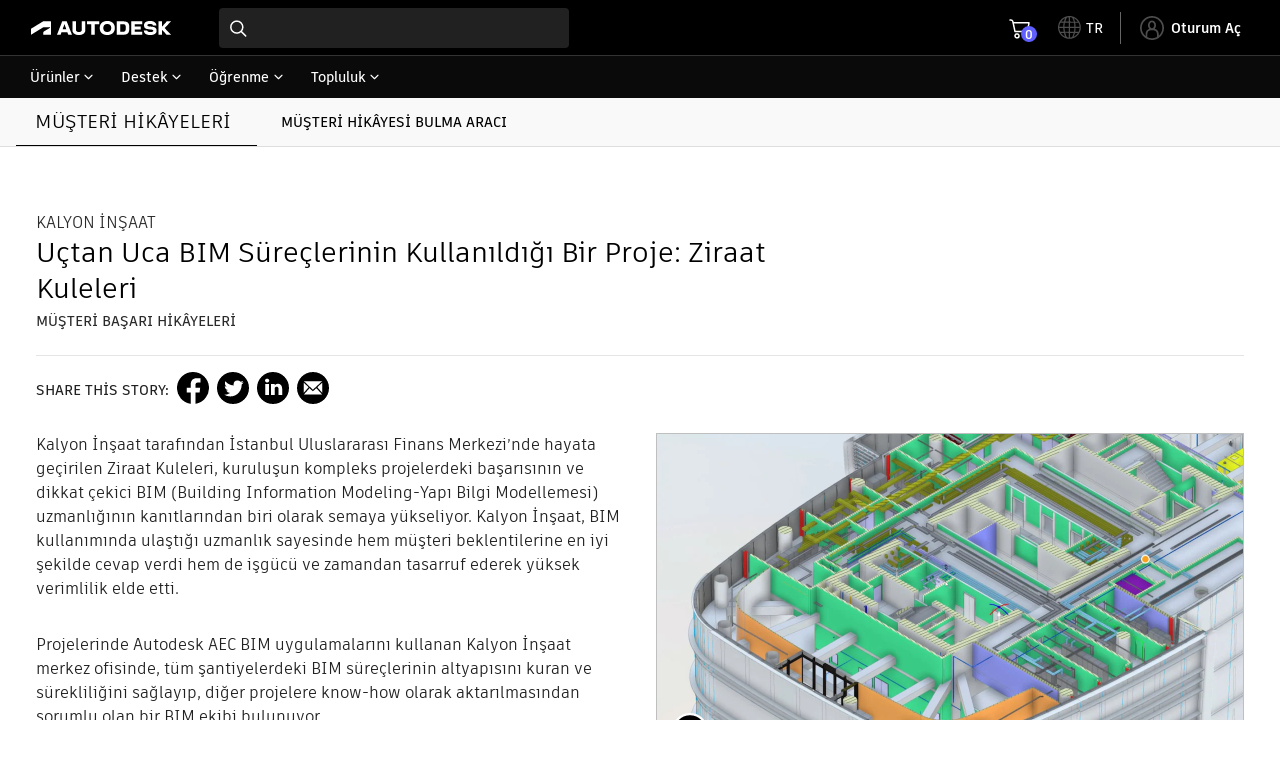

--- FILE ---
content_type: text/html; charset=UTF-8
request_url: https://www.autodesk.com/tr/customer-stories/kalyon-insaat-short
body_size: 69639
content:
<!DOCTYPE HTML>
<html lang="tr-TR" data-locale="tr-TR" data-env="prod" data-flex-incentives-enabled="enabled" data-new-buy-panel="enabled" data-minicart-promotion-enabled="enabled" data-odm-minicart-enabled="disabled" data-myab-ppg-enabled="disabled" data-subscription-ppg-enabled="enabled" data-promo-enabled="true" data-ppg-host="https://damassets.autodesk.net/ppg/prices">
    <head>
  <meta charset="UTF-8"/>

  <title>KALYON İNŞAAT | MÜŞTERİ BAŞARI HİKÂYELERİ | AUTODESK</title>

  
  <link rel="canonical" href="https://www.autodesk.com/tr/customer-stories/kalyon-insaat-short"/>
  <link rel="alternate" hreflang="tr-tr" href="https://www.autodesk.com/tr/customer-stories/kalyon-insaat-short"/>
  <link rel="alternate" hreflang="x-default"/>
  <meta name="alternate" data-locale="en-us" data-link="https://www.autodesk.com"/>
  <meta name="alternate" data-locale="fr-ca" data-link="https://www.autodesk.com/ca-fr"/>
  <meta name="alternate" data-locale="en-ca" data-link="https://www.autodesk.com/ca-en"/>
  <meta name="alternate" data-locale="es-mx" data-link="https://www.autodesk.com/mx"/>
  <meta name="alternate" data-locale="en-au" data-link="https://www.autodesk.com/au"/>
  <meta name="alternate" data-locale="zh-cn" data-link="https://www.autodesk.com.cn"/>
  <meta name="alternate" data-locale="ja-jp" data-link="https://www.autodesk.com/jp"/>
  <meta name="alternate" data-locale="ko-kr" data-link="https://www.autodesk.com/kr"/>
  <meta name="alternate" data-locale="zh-tw" data-link="https://www.autodesk.com/tw"/>
  <meta name="alternate" data-locale="en-in" data-link="https://www.autodesk.com/in"/>
  <meta name="alternate" data-locale="en-th" data-link="https://www.autodesk.com/asean"/>
  <meta name="alternate" data-locale="en-id" data-link="https://www.autodesk.com/asean"/>
  <meta name="alternate" data-locale="en-ph" data-link="https://www.autodesk.com/asean"/>
  <meta name="alternate" data-locale="en-bn" data-link="https://www.autodesk.com/asean"/>
  <meta name="alternate" data-locale="en-kh" data-link="https://www.autodesk.com/asean"/>
  <meta name="alternate" data-locale="en-la" data-link="https://www.autodesk.com/asean"/>
  <meta name="alternate" data-locale="en-vn" data-link="https://www.autodesk.com/asean"/>
  <meta name="alternate" data-locale="en-my" data-link="https://www.autodesk.com/asean"/>
  <meta name="alternate" data-locale="en-nz" data-link="https://www.autodesk.com/nz"/>
  <meta name="alternate" data-locale="en-sg" data-link="https://www.autodesk.com/sg"/>
  <meta name="alternate" data-locale="en-hk" data-link="https://www.autodesk.com/hk"/>
  <meta name="alternate" data-locale="en-ng" data-link="https://www.autodesk.com/za"/>
  <meta name="alternate" data-locale="en-na" data-link="https://www.autodesk.com/za"/>
  <meta name="alternate" data-locale="en-gh" data-link="https://www.autodesk.com/za"/>
  <meta name="alternate" data-locale="en-za" data-link="https://www.autodesk.com/za"/>
  <meta name="alternate" data-locale="en-il" data-link="https://www.autodesk.com/ae"/>
  <meta name="alternate" data-locale="en-sa" data-link="https://www.autodesk.com/ae"/>
  <meta name="alternate" data-locale="en-qa" data-link="https://www.autodesk.com/ae"/>
  <meta name="alternate" data-locale="en-kw" data-link="https://www.autodesk.com/ae"/>
  <meta name="alternate" data-locale="en-eg" data-link="https://www.autodesk.com/ae"/>
  <meta name="alternate" data-locale="en-om" data-link="https://www.autodesk.com/ae"/>
  <meta name="alternate" data-locale="en-ae" data-link="https://www.autodesk.com/ae"/>
  <meta name="alternate" data-locale="pt-br" data-link="https://www.autodesk.com/br"/>
  <meta name="alternate" data-locale="es-pe" data-link="https://www.autodesk.com/latam"/>
  <meta name="alternate" data-locale="es-co" data-link="https://www.autodesk.com/latam"/>
  <meta name="alternate" data-locale="es-cl" data-link="https://www.autodesk.com/latam"/>
  <meta name="alternate" data-locale="es-uy" data-link="https://www.autodesk.com/latam"/>
  <meta name="alternate" data-locale="es-ar" data-link="https://www.autodesk.com/latam"/>
  <meta name="alternate" data-locale="cs-cz" data-link="https://www.autodesk.com/cz"/>
  <meta name="alternate" data-locale="da-dk" data-link="https://www.autodesk.com/dk"/>
  <meta name="alternate" data-locale="de-at" data-link="https://www.autodesk.com/de"/>
  <meta name="alternate" data-locale="de-de" data-link="https://www.autodesk.com/de"/>
  <meta name="alternate" data-locale="de-ch" data-link="https://www.autodesk.com/ch-de"/>
  <meta name="alternate" data-locale="en-gb" data-link="https://www.autodesk.com/uk"/>
  <meta name="alternate" data-locale="es-es" data-link="https://www.autodesk.com/es"/>
  <meta name="alternate" data-locale="fr-be" data-link="https://www.autodesk.com/be-fr"/>
  <meta name="alternate" data-locale="fr-fr" data-link="https://www.autodesk.com/fr"/>
  <meta name="alternate" data-locale="fr-ch" data-link="https://www.autodesk.com/ch-fr"/>
  <meta name="alternate" data-locale="hu-hu" data-link="https://www.autodesk.com/hu"/>
  <meta name="alternate" data-locale="it-it" data-link="https://www.autodesk.com/it"/>
  <meta name="alternate" data-locale="it-ch" data-link="https://www.autodesk.com/ch-it"/>
  <meta name="alternate" data-locale="nl-be" data-link="https://www.autodesk.com/be-nl"/>
  <meta name="alternate" data-locale="en-ie" data-link="https://www.autodesk.com/eu"/>
  <meta name="alternate" data-locale="en-nl" data-link="https://www.autodesk.com/eu"/>
  <meta name="alternate" data-locale="nl-nl" data-link="https://www.autodesk.com/nl"/>
  <meta name="alternate" data-locale="no-no" data-link="https://www.autodesk.com/no"/>
  <meta name="alternate" data-locale="pl-pl" data-link="https://www.autodesk.com/pl"/>
  <meta name="alternate" data-locale="pt-pt" data-link="https://www.autodesk.com/pt"/>
  <meta name="alternate" data-locale="fi-fi" data-link="https://www.autodesk.com/fi"/>
  <meta name="alternate" data-locale="sv-se" data-link="https://www.autodesk.com/se"/>

  <meta name="headRosetta" content="true"/>
  
    
<script type="text/javascript">/*
 Copyright and licenses see https://www.dynatrace.com/company/trust-center/customers/reports/ */
(function(){function ab(){var ta;(ta=void 0===bb.dialogArguments&&navigator.cookieEnabled)||(document.cookie="__dTCookie=1;SameSite=Lax",ta=document.cookie.includes("__dTCookie"),ta=(document.cookie="__dTCookie=1; expires=Thu, 01-Jan-1970 00:00:01 GMT",ta));return ta}function Fa(){if(ab()){var ta=bb.dT_,Ga=null==ta?void 0:ta.platformPrefix,fb;if(fb=!ta||Ga){var Xa;fb=(null===(Xa=document.currentScript)||void 0===Xa?void 0:Xa.getAttribute("data-dtconfig"))||"domain=autodesk.com|reportUrl=/rb_bf86358stq|app=5e4183b07b9fbcb4|owasp=1|featureHash=A7NVfghqrux|xb=.*clicktale^bs..*|rdnt=1|uxrgce=1|cuc=qa4lllk7|mel=100000|expw=1|dpvc=1|md=mdcc1=bwindow.adsk_waf_s.Q.Integrate.s.Integrate.s.eVar83,mdcc2=cidentity-sso,mdcc3=bnavigator.connection.effectiveType,mdcc4=bnavigator.connection.downlink,mdcc5=bsessionStorage.profile.$oxygen_id|lastModification=1765996622434|tp=500,50,0|srbbv=2|agentUri=/ruxitagentjs_A7NVfghqrux_10327251022105625.js|auto=1|domain=autodesk.com|rid=RID_-1333657878|rpid=1108707039";
fb=(Xa=null==ta?void 0:ta.minAgentVersion)&&"10327251022105625"<`${Xa}`?(console.log("[CookiePrefix/initConfig] Min agent version detected, and javascript agent is older - the javascript agent will not be initialized!"),!1):Ga&&!fb.includes(`cuc=${Ga}`)?(console.log(`[CookiePrefix/initConfig] value of platformPrefix [${Ga}] does not match the "cuc" value in the current config - initConfig will not initialize!`),!1):!0}fb&&(ta={cfg:"domain=autodesk.com|reportUrl=/rb_bf86358stq|app=5e4183b07b9fbcb4|owasp=1|featureHash=A7NVfghqrux|xb=.*clicktale^bs..*|rdnt=1|uxrgce=1|cuc=qa4lllk7|mel=100000|expw=1|dpvc=1|md=mdcc1=bwindow.adsk_waf_s.Q.Integrate.s.Integrate.s.eVar83,mdcc2=cidentity-sso,mdcc3=bnavigator.connection.effectiveType,mdcc4=bnavigator.connection.downlink,mdcc5=bsessionStorage.profile.$oxygen_id|lastModification=1765996622434|tp=500,50,0|srbbv=2|agentUri=/ruxitagentjs_A7NVfghqrux_10327251022105625.js|auto=1|domain=autodesk.com|rid=RID_-1333657878|rpid=1108707039",
iCE:ab,platformCookieOffset:null==ta?void 0:ta.platformCookieOffset},Ga&&(ta.platformPrefix=Ga),bb.dT_=ta)}}function Ya(ta){return"function"==typeof ta}function hb(){let ta=window.performance;return ta&&Ba&&Va&&!!ta.timeOrigin&&Ya(ta.now)&&Ya(ta.getEntriesByType)&&Ya(ta.getEntriesByName)&&Ya(ta.setResourceTimingBufferSize)&&Ya(ta.clearResourceTimings)}this.dT_&&dT_.prm&&dT_.prm();var bb="undefined"!=typeof globalThis?globalThis:"undefined"!=typeof window?window:void 0,Va="function"==typeof PerformanceResourceTiming||
"object"==typeof PerformanceResourceTiming,Ba="function"==typeof PerformanceNavigationTiming||"object"==typeof PerformanceNavigationTiming;if((!("documentMode"in document)||Number.isNaN(document.documentMode))&&hb()){let ta=bb.dT_;!ta||!ta.cfg&&ta.platformPrefix?Fa():ta.gCP||(bb.console.log("Duplicate agent injection detected, turning off redundant initConfig."),ta.di=1)}})();
(function(){function ab(){let f=0;try{f=Math.round(Qa.performance.timeOrigin)}catch(p){}if(0>=f||Number.isNaN(f)||!Number.isFinite(f))de.push({severity:"Warning",type:"ptoi",text:`performance.timeOrigin is invalid, with a value of [${f}]. Falling back to performance.timing.navigationStart`}),f=Ne;return zd=f,Ue=Fa,zd}function Fa(){return zd}function Ya(){return Ue()}function hb(){let f=0;try{f=Math.round(Qa.performance.now())}catch(p){}return 0>=f||Number.isNaN(f)||!Number.isFinite(f)?Date.now()-
Ue():f}function bb(f,p){if(!p)return"";var y=f+"=";f=p.indexOf(y);if(0>f)return"";for(;0<=f;){if(0===f||" "===p.charAt(f-1)||";"===p.charAt(f-1))return y=f+y.length,f=p.indexOf(";",f),0<=f?p.substring(y,f):p.substring(y);f=p.indexOf(y,f+y.length)}return""}function Va(f){return bb(f,document.cookie)}function Ba(){}function ta(f,p=[]){var y;if(!f||"object"!=typeof f&&"function"!=typeof f)return!1;let L="number"!=typeof p?p:[],U=null,wa=[];switch("number"==typeof p?p:5){case 0:U="Array";break;case 1:U=
"Boolean";break;case 2:U="Number";break;case 3:U="String";break;case 4:U="Function";break;case 5:U="Object";break;case 6:U="Date";wa.push("getTime");break;case 7:U="Error";wa.push("name","message");break;case 8:U="Element";break;case 9:U="HTMLElement";break;case 10:U="HTMLImageElement";wa.push("complete");break;case 11:U="PerformanceEntry";break;case 13:U="PerformanceResourceTiming";break;case 14:U="PerformanceNavigationTiming";break;case 15:U="CSSRule";wa.push("cssText","parentStyleSheet");break;
case 16:U="CSSStyleSheet";wa.push("cssRules","insertRule");break;case 17:U="Request";wa.push("url");break;case 18:U="Response";wa.push("ok","status","statusText");break;case 19:U="Set";wa.push("add","entries","forEach");break;case 20:U="Map";wa.push("set","entries","forEach");break;case 21:U="Worker";wa.push("addEventListener","postMessage","terminate");break;case 22:U="XMLHttpRequest";wa.push("open","send","setRequestHeader");break;case 23:U="SVGScriptElement";wa.push("ownerSVGElement","type");break;
case 24:U="HTMLMetaElement";wa.push("httpEquiv","content","name");break;case 25:U="HTMLHeadElement";break;case 26:U="ArrayBuffer";break;case 27:U="ShadowRoot",wa.push("host","mode")}let {Pe:db,af:Lb}={Pe:U,af:wa};if(!db)return!1;p=Lb.length?Lb:L;if(!L.length)try{if(Qa[db]&&f instanceof Qa[db]||Object.prototype.toString.call(f)==="[object "+db+"]")return!0;if(f&&f.nodeType&&1===f.nodeType){let Ub=null===(y=f.ownerDocument.defaultView)||void 0===y?void 0:y[db];if("function"==typeof Ub&&f instanceof
Ub)return!0}}catch(Ub){}for(let Ub of p)if("string"!=typeof Ub&&"number"!=typeof Ub&&"symbol"!=typeof Ub||!(Ub in f))return!1;return!!p.length}function Ga(f,p,y,L){"undefined"==typeof L&&(L=Xa(p,!0));"boolean"==typeof L&&(L=Xa(p,L));f===Qa?we&&we(p,y,L):ee&&ta(f,21)?Ge.call(f,p,y,L):f.addEventListener&&(f===Qa.document||f===Qa.document.documentElement?gh.call(f,p,y,L):we.call(f,p,y,L));L=!1;for(let U=Ad.length;0<=--U;){let wa=Ad[U];if(wa.object===f&&wa.event===p&&wa.Y===y){L=!0;break}}L||Ad.push({object:f,
event:p,Y:y})}function fb(f,p,y,L){for(let U=Ad.length;0<=--U;){let wa=Ad[U];if(wa.object===f&&wa.event===p&&wa.Y===y){Ad.splice(U,1);break}}"undefined"==typeof L&&(L=Xa(p,!0));"boolean"==typeof L&&(L=Xa(p,L));f===Qa?Bf&&Bf(p,y,L):f.removeEventListener&&(f===Qa.document||f===Qa.document.documentElement?Qg.call(f,p,y,L):Bf.call(f,p,y,L))}function Xa(f,p){let y=!1;try{if(we&&Vh.includes(f)){let L=Object.defineProperty({},"passive",{get(){y=!0}});we("test",Ba,L)}}catch(L){}return y?{passive:!0,capture:p}:
p}function Ca(){let f=Ad;for(let p=f.length;0<=--p;){let y=f[p];fb(y.object,y.event,y.Y)}Ad=[]}function ja(f){return"function"==typeof f}function ya(f){if(f&&void 0!==f[qg])return f[qg];let p=ja(f)&&/{\s+\[native code]/.test(Function.prototype.toString.call(f));return f&&(f[qg]=p),p}function ua(f,p,...y){return void 0!==Function.prototype.bind&&ya(Function.prototype.bind)?Function.prototype.bind.call(f,p,...y):function(...L){return f.apply(p,(y||[]).concat(Array.prototype.slice.call(arguments)||[]))}}
function R(){if(Of){let f=new Of;if(Kd)for(let p of Rg)void 0!==Kd[p]&&(f[p]=ua(Kd[p],f));return f}return new Qa.XMLHttpRequest}function aa(){return zc()}function xa(f,p,...y){function L(){delete Rd[U];f.apply(this,arguments)}let U,wa=He;return"apply"in wa?(y.unshift(L,p),U=wa.apply(Qa,y)):U=wa(L,p),Rd[U]=!0,U}function N(f){delete Rd[f];let p=ke;"apply"in p?p.call(Qa,f):p(f)}function Y(f){xe.push(f)}function ka(f){let p=xe.length;for(;p--;)if(xe[p]===f){xe.splice(p,1);break}}function Sa(){return xe}
function O(f,p){return Gd(f,p)}function ea(f){Sd(f)}function fa(f,p){if(!Pf||!Qf)return"";f=new Pf([f],{type:p});return Qf(f)}function S(f,p){return mf?new mf(f,p):void 0}function C(f){"function"==typeof f&&rg.push(f)}function V(){return rg}function la(){return Ne}function M(f){function p(...y){if("number"!=typeof y[0]||!Rd[y[0]])try{return f.apply(this,y)}catch(L){return f(y[0])}}return p[Wh]=f,p}function oa(){return de}function sa(){Ue=ab;zc=()=>Math.round(Ue()+hb());(Number.isNaN(zc())||0>=zc()||
!Number.isFinite(zc()))&&(zc=()=>Date.now())}function Ta(){Ie&&(Qa.clearTimeout=ke,Qa.clearInterval=Sd,Ie=!1)}function nb(f){f=encodeURIComponent(f);let p=[];if(f)for(let y=0;y<f.length;y++){let L=f.charAt(y);p.push(Cf[L]||L)}return p.join("")}function cb(f){return f.includes("^")&&(f=f.split("^^").join("^"),f=f.split("^dq").join('"'),f=f.split("^rb").join(">"),f=f.split("^lb").join("<"),f=f.split("^p").join("|"),f=f.split("^e").join("="),f=f.split("^s").join(";"),f=f.split("^c").join(","),f=f.split("^bs").join("\\")),
f}function tb(){return le}function Eb(f){le=f}function Qb(f){let p=Oa("rid"),y=Oa("rpid");p&&(f.rid=p);y&&(f.rpid=y)}function Vb(f){if(f=f.xb){f=cb(f);try{le=new RegExp(f,"i")}catch(p){}}else le=void 0}function Zb(f){return"n"===f||"s"===f||"l"===f?`;SameSite=${Sg[f]}`:""}function ia(f,p,y){let L=1,U=0;do document.cookie=f+'=""'+(p?";domain="+p:"")+";path="+y.substring(0,L)+"; expires=Thu, 01 Jan 1970 00:00:01 GMT;",L=y.indexOf("/",L),U++;while(-1!==L&&5>U)}function za(f,p=document.cookie){return bb(f,
p)}function Ob(f){var p;return function(){if(p)return p;var y,L,U,wa,db=-1!==Rf?Rf:(null===(L=null===(y=Qa.dT_)||void 0===y?void 0:y.scv)||void 0===L?void 0:L.call(y,"postfix"))||(null===(wa=null===(U=Qa.dT_)||void 0===U?void 0:U.gCP)||void 0===wa?void 0:wa.call(U));y=(y=(Rf=db,db))?"".concat(f).concat(y):f;return p=y,y}}function Ac(){let f=(document.domain||location.hostname||"").split(".");return 1>=f.length?[]:f}function qb(f,p){p=`dTValidationCookieValue;path=/;domain=${f}${Zb(p)}`;return document.cookie=
`${nf()}=${p}`,za(nf())?(ia(nf(),f,"/"),!0):!1}function kc(){var f=Tg.dT_.scv("agentUri");if(!f)return"ruxitagentjs";f=f.substring(f.lastIndexOf("/")+1);return f.includes("_")?f.substring(0,f.indexOf("_")):f}function Bb(){return Qa.dT_}function Fb(f){ca("eao")?ye=f:Qa.console.log(`${Sf} App override configuration is not enabled! The provided app config callback method will not be invoked!`)}function fc(f){let p=navigator.userAgent;if(!p)return null;let y=p.indexOf("DTHybrid/1.0");return-1===y?null:
(f=p.substring(y).match(new RegExp(`(^|\\s)${f}=([^\\s]+)`)))?f[2]:null}function Q(){return navigator.userAgent.includes("Googlebot")||navigator.userAgent.includes("AdsBot-Google")}function X(f){let p=f,y=Math.pow(2,32);return function(){return p=(1664525*p+1013904223)%y,p/y}}function Ka(f,p){return Number.isNaN(f)||Number.isNaN(p)?Math.floor(33*td()):Math.floor(td()*(p-f+1))+f}function ba(f){if(Number.isNaN(f)||0>f)return"";var p=Qa.crypto;if(p&&!Q())p=p.getRandomValues(new Uint8Array(f));else{p=
[];for(var y=0;y<f;y++)p.push(Ka(0,32))}f=Array(f);for(y=0;y<p.length;y++){let L=Math.abs(p[y]%32);f.push(String.fromCharCode(L+(9>=L?48:55)))}return f.join("")}function $a(f=!0){Ve=f}function lb(){return Td}function Na(){let f=Qa.dT_;try{let U=Qa.parent;for(;U&&U!==Qa;){let wa=U.dT_;var p;if(p=!!(wa&&"ea"in wa)&&"10327251022105625"===wa.version){var y=f,L=wa;let db=!y.bcv("ac")||y.scv("app")===L.scv("app"),Lb=y.scv("postfix"),Ub=L.scv("postfix");p=db&&Lb===Ub}if(p)return wa.tdto();U=U!==U.parent?
U.parent:void 0}}catch(U){}return f}function dc(f,p="",y){var L=f.indexOf("h"),U=f.indexOf("v"),wa=f.indexOf("e");let db=f.substring(f.indexOf("$")+1,L);L=-1!==U?f.substring(L+1,U):f.substring(L+1);!p&&-1!==U&&(-1!==wa?p=f.substring(U+1,wa):p=f.substring(U+1));f=null;y||(U=Number.parseInt(db.split("_")[0]),wa=zc()%We,y=(wa<U&&(wa+=We),U+9E5>wa));return y&&(f={frameId:db,actionId:"-"===L?"-":Number.parseInt(L),visitId:""}),{visitId:p,Cd:f}}function Hb(f,p,y){var L=Ja("pcl");L=f.length-L;0<L&&f.splice(0,
L);L=Bd(za(Ed(),y));let U=[],wa=L?`${L}$`:"";for(db of f)"-"!==db.actionId&&U.push(`${wa}${db.frameId}h${db.actionId}`);f=U.join("p");var db=(f||(Ve&&(Bc(!0,"a",y),$a(!1)),f+=`${L}$${Td}h-`),f+=`v${p||ha(y)}`,f+="e0",f);vc(of(),db,void 0,ca("ssc"))}function Xb(f,p=document.cookie){var y=za(of(),p);p=[];if(y&&"-"!==y){var L=y.split("p");y="";for(let U of L)L=dc(U,y,f),y=L.visitId,L.Cd&&p.push(L.Cd);for(let U of p)U.visitId=y}return p}function wc(f,p){let y=document.cookie;p=Xb(p,y);let L=!1;for(let U of p)U.frameId===
Td&&(U.actionId=f,L=!0);L||p.push({frameId:Td,actionId:f,visitId:""});Hb(p,void 0,y)}function mc(){return Hd}function ib(f,p){try{Qa.localStorage.setItem(f,p)}catch(y){}}function w(f){try{Qa.localStorage.removeItem(f)}catch(p){}}function x(f){try{return Qa.localStorage.getItem(f)}catch(p){}return null}function r(f,p=document.cookie||""){return p.split(f+"=").length-1}function E(f,p){var y=r(f,p);if(1<y){p=Oa("domain")||Qa.location.hostname;let L=Qa.location.hostname,U=Qa.location.pathname,wa=0,db=
0;ud.add(f);do{let Lb=L.substring(wa);if(Lb!==p||"/"!==U){ia(f,Lb===p?"":Lb,U);let Ub=r(f);Ub<y&&(ud.add(Lb),y=Ub)}wa=L.indexOf(".",wa)+1;db++}while(0!==wa&&10>db&&1<y);Oa("domain")&&1<y&&ia(f,"",U)}}function T(){var f=document.cookie;E(of(),f);E(Ed(),f);E(od(),f);f=ud.size;0<f&&f!==Xe&&(Xe=f,de.push({severity:"Error",type:"dcn",text:`Duplicate cookie name${1!==f?"s":""} detected: ${Array.from(ud).join(",")}`}))}function P(){ud=new Set;T();Y(function(f,p,y,L){0===ud.size||p||(f.av(L,"dCN",Array.from(ud).join(",")),
ud.clear(),Xe=0)})}function ha(f){return na(f)||Bc(!0,"c",f)}function na(f){if(J(f)<=zc())return Bc(!0,"t",f);let p=yc(f);if(p){let y=hh.exec(p);f=y&&3===y.length&&32===y[1].length&&!Number.isNaN(Number.parseInt(y[2]))?(Sb(Cd(),p),p):Bc(!0,"i",f)}else f=Bc(!0,"c",f);return f}function Da(f,p){var y=zc();p=Gc(p).kc;f&&(p=y);$c(y+Ye+"|"+p);ad()}function pb(f){let p="t"+(zc()-J(f));Bc(!0,p,f)}function yc(f){var p,y;return null!==(y=null===(p=Xb(!0,f)[0])||void 0===p?void 0:p.visitId)&&void 0!==y?y:qc(Cd())}
function Hc(){let f=ba(Ld);try{f=f.replace(/\d/g,function(p){p=.1*Number.parseInt(p);return String.fromCharCode(Math.floor(25*p+65))})}catch(p){throw ta(p,7),p;}return f+="-0",f}function Cc(f,p){let y=Xb(!1,p);Hb(y,f,p);Sb(Cd(),f);Da(!0)}function dd(f,p,y){return Bc(f,p,y)}function Bc(f,p,y){f&&(Oe=!0);f=yc(y);y=Hc();Cc(y);if(yc(document.cookie))for(let L of Md)L(y,Oe,p,f);return y}function Ec(f){Md.push(f)}function Lc(f){f=Md.indexOf(f);-1!==f&&Md.splice(f)}function ad(f){pf&&N(pf);pf=xa(Xc,J(f)-
zc())}function Xc(){let f=document.cookie;return J(f)<=zc()?(sb(pb,[f]),!0):(I(ad),!1)}function $c(f){let p=ua(vc,null,od(),f,void 0,ca("ssc"));p();let y=za(od());""!==y&&f!==y&&(T(),p(),f===za(od())||sg||(de.push({severity:"Error",type:"dcn",text:"Could not sanitize cookies"}),sg=!0));Sb(od(),f)}function id(f,p){p=za(f,p);return p||(p=qc(f)||""),p}function jd(){var f=na()||"";Sb(Cd(),f);f=id(od());$c(f);w(Cd());w(od())}function Gc(f){let p={Zc:0,kc:0};if(f=id(od(),f))try{let y=f.split("|");2===y.length&&
(p.Zc=Number.parseInt(y[0]),p.kc=Number.parseInt(y[1]))}catch(y){}return p}function J(f){f=Gc(f);return Math.min(f.Zc,f.kc+Df)}function W(f){Ye=f}function D(){let f=Oe;return Oe=!1,f}function ra(){Xc()||Da(!1)}function Ia(){if(ca("nsfnv")){var f=za(Ed());if(!f.includes(`${Ze}-`)){let p=Ea(f).serverId;f=f.replace(`${Ze}${p}`,`${Ze}${`${-1*Ka(2,me)}`.replace("-","-2D")}`);pd(f)}}}function Pa(){I(function(){if(!ed()){let f=-1*Ka(2,me),p=ba(Ld);pd(`v_4${Ze}${`${f}`.replace("-","-2D")}_sn_${p}`)}},!0);
Ec(Ia)}function Ea(f){var p;let y={},L={sessionId:"",serverId:"",overloadState:0,appState:y};var U=f.split($e);if(2<U.length&&0===U.length%2){f=+U[1];if(Number.isNaN(f)||3>f)return L;f={};for(var wa=2;wa<U.length;wa++){let db=U[wa];db.startsWith(Tf)?y[db.substring(6).toLowerCase()]=+U[wa+1]:f[db]=U[wa+1];wa++}f.sn?(U=f.sn,L.sessionId=U.length===Ld||12>=U.length?U:""):L.sessionId="hybrid";if(f.srv){a:{U=f.srv.replace("-2D","-");if(!Number.isNaN(+U)&&(wa=Number.parseInt(U),wa>=-me&&wa<=me))break a;
U=""}L.serverId=U}U=+f.ol;1===U&&ob(pc());0<=U&&2>=U&&(L.overloadState=U);f=+f.prv;Number.isNaN(f)||(L.privacyState=1>f||4<f?1:f);f=null===(p=Oa("app"))||void 0===p?void 0:p.toLowerCase();p=y[f];!Number.isNaN(p)&&0===p&&ob(pc())}return L}function ob(f){let p=Bb();f||(p.disabled=!0,p.overloadPrevention=!0)}function Ua(){if(yb()||Qa.dynatraceMobile){let f=Va("dtAdkSettings")||fc("dtAdkSettings")||"";return Ea(f).privacyState||null}return null}function yb(){var f,p;let y=Qa.MobileAgent;if(y)return y;
let L=null===(p=null===(f=Qa.webkit)||void 0===f?void 0:f.messageHandlers)||void 0===p?void 0:p.MobileAgent;if(L)return{incrementActionCount:()=>L.postMessage({api:"incrementActionCount"})}}function sb(f,p){return!Wb()||Bb().overloadPrevention&&!pc()?null:f.apply(this,p)}function Wb(){let f=Ua();return 2===f||1===f?!1:!ca("coo")||ca("cooO")||pc()}function Yb(f,p){try{Qa.sessionStorage.setItem(f,p)}catch(y){}}function Sb(f,p){sb(Yb,[f,p])}function qc(f){try{return Qa.sessionStorage.getItem(f)}catch(p){}return null}
function Ic(f){try{Qa.sessionStorage.removeItem(f)}catch(p){}}function tc(f){document.cookie=f+'="";path=/'+(Oa("domain")?";domain="+Oa("domain"):"")+"; expires=Thu, 01 Jan 1970 00:00:01 GMT;"}function Dc(f,p,y,L){p||0===p?(p=(p+"").replace(/[\n\r;]/g,"_"),f=f+"="+p+";path=/"+(Oa("domain")?";domain="+Oa("domain"):""),y&&(f+=";expires="+y.toUTCString()),f+=Zb(Oa("cssm")),L&&"https:"===location.protocol&&(f+=";Secure"),document.cookie=f):tc(f)}function vc(f,p,y,L){sb(Dc,[f,p,y,L])}function Dd(f){return!!f.includes("v_4")}
function md(f){f=za(Ed(),f);f||(f=(f=qc(Ed()))&&Dd(f)?(pd(f),f):"");return Dd(f)?f:""}function pd(f){vc(Ed(),f,void 0,ca("ssc"))}function vd(f){return(f=f||md())?Ea(f):{sessionId:"",serverId:"",overloadState:0,appState:{}}}function Bd(f){return vd(f).serverId}function ed(f){return vd(f).sessionId}function pc(){return navigator.userAgent.includes(Nd)}function ze(f){let p={};f=f.split("|");for(let y of f)f=y.split("="),2===f.length&&(p[f[0]]=decodeURIComponent(f[1].replace(/\+/g," ")));return p}function A(){let f=
kc();return(f.indexOf("dbg")===f.length-3?f.substring(0,f.length-3):f)+"_"+Oa("app")+"_Store"}function B(f,p={},y){f=f.split("|");for(var L of f){f=L;let U=L.indexOf("="),wa;-1===U?(wa=f,p[wa]="1"):(f=L.substring(0,U),wa=f,p[wa]=L.substring(U+1,L.length))}!y&&(y=p.spc)&&(L=document.createElement("textarea"),L.innerHTML=y,p.spc=L.value);return p}function F(f){var p;return null!==(p=ic[f])&&void 0!==p?p:Ud[f]}function ca(f){f=F(f);return"false"===f||"0"===f?!1:!!f}function Ja(f){var p=F(f);p=Number.parseInt(p);
return Number.isNaN(p)&&(p=Ud[f]),p}function Oa(f){if("app"===f){a:{try{if(ye){var p=ye();if(p&&"string"==typeof p&&qf.test(p)){var y=p;break a}Qa.console.log(`${Sf} Registered app config callback method did not return a string in the correct app id format ${qf} The default app ID will be used instead! Got value: ${p}`)}}catch(L){Qa.console.log(`${Sf} Failed to execute the registered app config callback method! The default app ID will be used instead!`,L)}y=void 0}if(y)return y}return(F(f)||"")+""}
function jb(f,p){ic[f]=p+""}function xb(f){return ic=f,ic}function Cb(f){let p=ic[f];p&&(ic[f]=p.includes("#"+f.toUpperCase())?"":p)}function Ib(f){var p=f.agentUri;null!=p&&p.includes("_")&&(p=/([A-Za-z]*)\d{0,4}_(\w*)_\d+/g.exec(p))&&p.length&&2<p.length&&(f.featureHash=p[2])}function $b(f){var p=Bb().platformCookieOffset;if("number"==typeof p){a:{var y=Oa("cssm");var L=Ac();if(L.length)for(p=L.slice(p);p.length;){if(qb(p.join("."),y)){y=p.join(".");break a}p.shift()}y=""}y&&(f.domain=y)}else if(y=
f.domain||"",p=(p=location.hostname)&&y?p===y||p.includes("."+y,p.length-("."+y).length):!0,!y||!p){f.domainOverride||(f.domainOriginal=f.domain||"",f.domainOverride=`${location.hostname},${y}`,delete f.domain);a:{L=Oa("cssm");let wa=Ac().reverse();if(wa.length){var U=wa[0];for(let db=1;db<=wa.length;db++){if(qb(U,L)){L=U;break a}let Lb=wa[db];Lb&&(U=`${Lb}.${U}`)}}L=""}L&&(f.domain=L);p||de.push({type:"dpi",severity:"Warning",text:`Configured domain "${y}" is invalid for current location "${location.hostname}". Agent will use "${f.domain}" instead.`})}}
function m(f,p){$b(f);let y=ic.pVO;(y&&(f.pVO=y),p)||(f.bp=(f.bp||Ud.bp)+"")}function t(f,p){if(null==f||!f.attributes)return p;let y=p;var L=f.attributes.getNamedItem("data-dtconfig");if(!L)return y;f=f.src;L=L.value;let U={};ic.legacy="1";var wa=/([A-Za-z]*)_(\w*)_(\d+)/g;let db=null;wa=(f&&(db=wa.exec(f),null!=db&&db.length&&(U.agentUri=f,U.featureHash=db[2],U.agentLocation=f.substring(0,f.indexOf(db[1])-1),U.buildNumber=db[3])),L&&B(L,U,!0),$b(U),U);if(!p)y=wa;else if(!wa.syntheticConfig)return wa;
return y}function u(){return ic}function G(f){return Ud[f]===F(f)}function I(f,p=!1){Wb()?f():p?tg.push(f):ug.push(f)}function ma(){if(!ca("coo")||Wb())return!1;for(let f of ug)xa(f,0);ug=[];jb("cooO",!0);for(let f of tg)f();return tg.length=0,!0}function pa(){if(!ca("coo")||!Wb())return!1;jb("cooO",!1);tc(Ed());tc(of());tc(vg());tc("dtAdk");tc(Yc());tc(od());try{Ic(Cd()),Ic(od()),w(Cd()),w(od()),Ic(Yc()),Ic(Ed()),w(A()),w("dtAdk")}catch(f){}return!0}function Ma(){var f=za(Yc());if(!f||45!==(null==
f?void 0:f.length))if(f=x(Yc())||qc(Yc()),45!==(null==f?void 0:f.length)){ih=!0;let p=zc()+"";f=(p+=ba(45-p.length),p)}return Wa(f),f}function Wa(f){let p;if(ca("dpvc")||ca("pVO"))Sb(Yc(),f);else{p=new Date;var y=p.getMonth()+Math.min(24,Math.max(1,Ja("rvcl")));p.setMonth(y);y=Yc();sb(ib,[y,f])}vc(Yc(),f,p,ca("ssc"))}function gb(){return ih}function rb(f){let p=za(Yc());tc(Yc());Ic(Yc());w(Yc());jb("pVO",!0);Wa(p);f&&sb(ib,["dt-pVO","1"]);jd()}function zb(){w("dt-pVO");ca("pVO")&&(jb("pVO",!1),Ma());
Ic(Yc());jd()}function hc(f,p,y,L,U,wa){let db=document.createElement("script");db.setAttribute("src",f);p&&db.setAttribute("defer","defer");y&&(db.onload=y);L&&(db.onerror=L);U&&db.setAttribute("id",U);if(f=wa){var Lb;f=null!=(null===(Lb=document.currentScript)||void 0===Lb?void 0:Lb.attributes.getNamedItem("integrity"))}f&&db.setAttribute("integrity",wa);db.setAttribute("crossorigin","anonymous");wa=document.getElementsByTagName("script")[0];wa.parentElement.insertBefore(db,wa)}function nc(f){return Uf+
"/"+Pe+"_"+f+"_"+(Ja("buildNumber")||Bb().version)+".js"}function Mc(){}function Oc(f,p){return function(){f.apply(p,arguments)}}function Mb(f){if(!(this instanceof Mb))throw new TypeError("Promises must be constructed via new");if("function"!=typeof f)throw new TypeError("not a function");this.oa=0;this.Ob=!1;this.qa=void 0;this.Da=[];jh(f,this)}function kd(f,p){for(;3===f.oa;)f=f.qa;0===f.oa?f.Da.push(p):(f.Ob=!0,Mb.qb(function(){var y=1===f.oa?p.Gb:p.Hb;if(null===y)(1===f.oa?Vd:Ae)(p.promise,f.qa);
else{try{var L=y(f.qa)}catch(U){Ae(p.promise,U);return}Vd(p.promise,L)}}))}function Vd(f,p){try{if(p===f)throw new TypeError("A promise cannot be resolved with itself.");if(p&&("object"==typeof p||"function"==typeof p)){var y=p.then;if(p instanceof Mb){f.oa=3;f.qa=p;wg(f);return}if("function"==typeof y){jh(Oc(y,p),f);return}}f.oa=1;f.qa=p;wg(f)}catch(L){Ae(f,L)}}function Ae(f,p){f.oa=2;f.qa=p;wg(f)}function wg(f){2===f.oa&&0===f.Da.length&&Mb.qb(function(){f.Ob||Mb.Ub(f.qa)});for(var p=0,y=f.Da.length;p<
y;p++)kd(f,f.Da[p]);f.Da=null}function Xh(f,p,y){this.Gb="function"==typeof f?f:null;this.Hb="function"==typeof p?p:null;this.promise=y}function jh(f,p){var y=!1;try{f(function(L){y||(y=!0,Vd(p,L))},function(L){y||(y=!0,Ae(p,L))})}catch(L){y||(y=!0,Ae(p,L))}}function xg(){return yg.qb=function(f){if("string"==typeof f)throw Error("Promise polyfill called _immediateFn with string");f()},yg.Ub=()=>{},yg}function Ef(){var f;(f=void 0===Qa.dialogArguments&&navigator.cookieEnabled)||(document.cookie="__dTCookie=1;SameSite=Lax",
f=document.cookie.includes("__dTCookie"),f=(document.cookie="__dTCookie=1; expires=Thu, 01-Jan-1970 00:00:01 GMT",f));return f}function zg(){var f,p;try{null===(p=null===(f=yb())||void 0===f?void 0:f.incrementActionCount)||void 0===p||p.call(f)}catch(y){}}function Vf(){let f=Qa.dT_;Qa.dT_={di:0,version:"10327251022105625",cfg:f?f.cfg:"",iCE:f?Ef:function(){return navigator.cookieEnabled},ica:1,disabled:!1,disabledReason:"",overloadPrevention:!1,gAST:la,ww:S,stu:fa,nw:aa,st:xa,si:O,aBPSL:Y,rBPSL:ka,
gBPSL:Sa,aBPSCC:C,gBPSCC:V,buildType:"dynatrace",gSSV:qc,sSSV:Sb,rSSV:Ic,rvl:w,iVSC:Dd,p3SC:Ea,dC:tc,sC:vc,esc:nb,gSId:Bd,gDtc:ed,gSC:md,sSC:pd,gC:Va,cRN:Ka,cRS:ba,cfgO:u,pCfg:ze,pCSAA:B,cFHFAU:Ib,sCD:m,bcv:ca,ncv:Ja,scv:Oa,stcv:jb,rplC:xb,cLSCK:A,gFId:lb,gBAU:nc,iS:hc,eWE:I,oEIEWA:sb,eA:ma,dA:pa,iNV:gb,gVID:Ma,dPV:rb,ePV:zb,sVIdUP:$a,sVTT:W,sVID:Cc,rVID:na,gVI:ha,gNVIdN:dd,gARnVF:D,cAUV:ra,uVT:Da,aNVL:Ec,rNVL:Lc,gPC:Xb,cPC:wc,sPC:Hb,clB:Ta,ct:N,aRI:Qb,iXB:Vb,gXBR:tb,sXBR:Eb,de:cb,iEC:zg,rnw:hb,gto:Ya,
ael:Ga,rel:fb,sup:Xa,cuel:Ca,iAEPOO:Wb,iSM:pc,gxwp:R,iIO:ta,prm:xg,cI:ea,gidi:oa,iDCV:G,gCF:za,gPSMB:Ua,lvl:x,gCP:null!=f&&f.platformPrefix?function(){return f.platformPrefix||""}:void 0,platformCookieOffset:null==f?void 0:f.platformCookieOffset,tdto:Na,gFLAI:mc,rACC:Fb,gAN:kc,gAFUA:fc}}function Yh(){xg();var f;Of=Qa.XMLHttpRequest;var p=null===(f=Qa.XMLHttpRequest)||void 0===f?void 0:f.prototype;if(p){Kd={};for(let L of Rg)void 0!==p[L]&&(Kd[L]=p[L])}we=Qa.addEventListener;Bf=Qa.removeEventListener;
gh=Qa.document.addEventListener;Qg=Qa.document.removeEventListener;He=Qa.setTimeout;Gd=Qa.setInterval;Ie||(ke=Qa.clearTimeout,Sd=Qa.clearInterval);f=Ef?Ef():navigator.cookieEnabled;var y;p=za("dtAdkSettings")||(null===(y=ne)||void 0===y?void 0:y.getItem("dtAdkSettings"))||fc("dtAdkSettings")||"";y=1===(Ea(p).overloadState||null);if(f){if(y)return!1}else return!1;return!0}function af(...f){Qa.console.log.apply(Qa.console,f)}this.dT_&&dT_.prm&&dT_.prm();var Tg="undefined"!=typeof window?window:self,
Qa="undefined"!=typeof globalThis?globalThis:"undefined"!=typeof window?window:void 0,ke,Sd,He,Gd,zd,Ue,Wh=Symbol.for("dt_2");Symbol.for("dt_3");var we,Bf,gh,Qg,ee=Qa.Worker,Ge=ee&&ee.prototype.addEventListener,Ad=[],Vh=["touchstart","touchend","scroll"],qg=Symbol.for("dt2-isNativeFunction"),Of,Rg="abort getAllResponseHeaders getResponseHeader open overrideMimeType send setRequestHeader".split(" "),Kd,mf=Qa.Worker,Pf=Qa.Blob,Qf=Qa.URL&&Qa.URL.createObjectURL,Ie=!1,xe,rg=[],de=[],Ne,ne,Rd={},zc,Cf=
{"!":"%21","~":"%7E","*":"%2A","(":"%28",")":"%29","'":"%27",hg:"%24",";":"%3B",",":"%2C"},le,Sg={l:"Lax",s:"Strict",n:"None"},Rf=-1,of=Ob("dtPC"),Ed=Ob("dtCookie"),od=Ob("rxvt"),Yc=Ob("rxVisitor"),nf=Ob("dTValidationCookie"),vg=Ob("dtSa"),Ud,Sf="[Dynatrace RUM JavaScript]",qf=/^[\da-f]{12,16}$/,ye,td,Be,Ve=!1,Td,We=6E8,Hd,Ld=32,Cd=Ob("rxvisitid"),ud,Xe=0,hh=/([A-Z]+)-(\d+)/,Md=[],Ye,Df,Oe=!1,pf,sg=!1,$e="_",me=32768,Ze=`${$e}srv${$e}`,Tf="app-3A",Nd="RuxitSynthetic",Zh=/c(\w+)=([^ ]+(?: (?!c?\w+=)[^ ()c]+)*)/g,
ic={},ug=[],tg=[],ih=!1,Wf,Uf,Pe,$h=setTimeout;Mb.prototype.catch=function(f){return this.then(null,f)};Mb.prototype.then=function(f,p){var y=new this.constructor(Mc);return kd(this,new Xh(f,p,y)),y};Mb.prototype.finally=function(f){var p=this.constructor;return this.then(function(y){return p.resolve(f()).then(function(){return y})},function(y){return p.resolve(f()).then(function(){return p.reject(y)})})};Mb.all=function(f){return new Mb(function(p,y){function L(Lb,Ub){try{if(Ub&&("object"==typeof Ub||
"function"==typeof Ub)){var ld=Ub.then;if("function"==typeof ld){ld.call(Ub,function(Od){L(Lb,Od)},y);return}}U[Lb]=Ub;0===--wa&&p(U)}catch(Od){y(Od)}}if(!f||"undefined"==typeof f.length)return y(new TypeError("Promise.all accepts an array"));var U=Array.prototype.slice.call(f);if(0===U.length)return p([]);for(var wa=U.length,db=0;db<U.length;db++)L(db,U[db])})};Mb.allSettled=function(f){return new this(function(p,y){function L(db,Lb){if(Lb&&("object"==typeof Lb||"function"==typeof Lb)){var Ub=Lb.then;
if("function"==typeof Ub){Ub.call(Lb,function(ld){L(db,ld)},function(ld){U[db]={status:"rejected",reason:ld};0===--wa&&p(U)});return}}U[db]={status:"fulfilled",value:Lb};0===--wa&&p(U)}if(!f||"undefined"==typeof f.length)return y(new TypeError(typeof f+" "+f+" is not iterable(cannot read property Symbol(Symbol.iterator))"));var U=Array.prototype.slice.call(f);if(0===U.length)return p([]);var wa=U.length;for(y=0;y<U.length;y++)L(y,U[y])})};Mb.resolve=function(f){return f&&"object"==typeof f&&f.constructor===
Mb?f:new Mb(function(p){p(f)})};Mb.reject=function(f){return new Mb(function(p,y){y(f)})};Mb.race=function(f){return new Mb(function(p,y){if(!f||"undefined"==typeof f.length)return y(new TypeError("Promise.race accepts an array"));for(var L=0,U=f.length;L<U;L++)Mb.resolve(f[L]).then(p,y)})};Mb.qb="function"==typeof setImmediate&&function(f){setImmediate(f)}||function(f){$h(f,0)};Mb.Ub=function(f){"undefined"!=typeof console&&console&&console.warn("Possible Unhandled Promise Rejection:",f)};var yg=
Mb,Ug="function"==typeof PerformanceResourceTiming||"object"==typeof PerformanceResourceTiming,Ff="function"==typeof PerformanceNavigationTiming||"object"==typeof PerformanceNavigationTiming;(function(){var f,p,y,L;if(L=!("documentMode"in document&&!Number.isNaN(document.documentMode)))L=(L=window.performance)&&Ff&&Ug&&!!L.timeOrigin&&ja(L.now)&&ja(L.getEntriesByType)&&ja(L.getEntriesByName)&&ja(L.setResourceTimingBufferSize)&&ja(L.clearResourceTimings);if(L)if(L=!(null!==(f=navigator.userAgent)&&
void 0!==f&&f.includes("RuxitSynthetic")),!Qa.dT_||!Qa.dT_.cfg||"string"!=typeof Qa.dT_.cfg||"initialized"in Qa.dT_&&Qa.dT_.initialized)null!==(p=Qa.dT_)&&void 0!==p&&p.gCP?af("[CookiePrefix/initCode] initCode with cookie prefix already initialized, not initializing initCode!"):af("InitConfig not found or agent already initialized! This is an injection issue."),Qa.dT_&&(Qa.dT_.di=3);else if(L)try{Vf();Ud={ade:"",aew:!0,apn:"",agentLocation:"",agentUri:"",app:"",ac:!0,async:!1,ase:!1,auto:!1,bp:3,
bs:!1,buildNumber:0,csprv:!0,cepl:16E3,cls:!0,ccNcss:!1,coo:!1,cooO:!1,cssm:"0",cwtDomains:"",cwtUrl:"w2dax4xgw3",cwt:"",cors:!1,cuc:"",cce:!1,cux:!1,postfix:"",dataDtConfig:"",debugName:"",dvl:500,dASXH:!1,disableCookieManager:!1,dKAH:!1,disableLogging:!1,dmo:!1,doel:!1,dpch:!1,dpvc:!1,disableXhrFailures:!1,domain:"",domainOverride:"",domainOriginal:"",doNotDetect:"",ds:!0,dsndb:!1,dsa:!1,dsss:!1,dssv:!0,earxa:!0,eao:!1,exp:!1,eni:!0,etc:!0,expw:!1,instr:"",evl:"",fa:!1,fvdi:!1,featureHash:"",hvt:216E5,
imm:!1,ign:"",iub:"",iqvn:!1,initializedModules:"",lastModification:0,lupr:!0,lab:!1,legacy:!1,lt:!0,mb:"",md:"",mdp:"",mdl:"",mcepsl:100,mdn:5E3,mhl:4E3,mpl:1024,mmds:2E4,msl:3E4,bismepl:2E3,mel:200,mepp:10,moa:30,mrt:3,ntd:!1,nsfnv:!1,ncw:!1,oat:180,ote:!1,owasp:!1,pcl:20,pt:!0,perfbv:1,prfSmpl:0,pVO:!1,peti:!1,raxeh:!0,rdnt:0,nosr:!0,reportUrl:"dynaTraceMonitor",rid:"",ridPath:"",rpid:"",rcdec:12096E5,rtl:0,rtp:2,rtt:1E3,rtu:200,rvcl:24,sl:100,ssc:!1,svNB:!1,srad:!0,srbbv:1,srbw:!0,srcst:!1,srdinitrec:!0,
srmr:100,srms:"1,1,,,",srsr:1E5,srtbv:3,srtd:1,srtr:500,srvr:"",srvi:0,srwo:!1,srre:"",srxcss:!0,srxicss:!0,srficros:!0,srmrc:!1,srsdom:!0,srfirrbv:!0,srcss:!0,srmcrl:1,srmcrv:10,st:3E3,spc:"",syntheticConfig:!1,tal:0,tt:100,tvc:3E3,uxdce:!1,uxdcw:1500,uxrgce:!0,uxrgcm:"100,25,300,3;100,25,300,3",uam:!1,uana:"data-dtname,data-dtName",uanpi:0,pui:!1,usrvd:!0,vrt:!1,vcfi:!0,vcsb:!1,vcit:1E3,vct:50,vcx:50,vscl:0,vncm:1,vrei:"",xb:"",chw:"",xt:0,xhb:""};if(!Yh())throw Error("Error during initCode initialization");
try{ne=Qa.localStorage}catch(wd){}de=[];sa();Ne=zc();xe=[];Rd={};Ie||(Qa.clearTimeout=M(ke),Qa.clearInterval=M(Sd),Ie=!0);let qd=Math.random(),Fd=Math.random();Be=0!==qd&&0!==Fd&&qd!==Fd;if(Q()){var U=performance.getEntriesByType("navigation")[0];if(U){f=0;for(var wa in U){let wd=+U[wa];!Number.isNaN(wd)&&Number.isFinite(wd)&&(f+=Math.abs(wd))}var db=Math.floor(1E4*f)}else db=zc();td=X(db)}else Be?td=Math.random:td=X(zc());Td=Ne%We+"_"+Number.parseInt(Ka(0,1E3)+"");a:{let wd=Bb().cfg;ic={reportUrl:"dynaTraceMonitor",
initializedModules:"",dataDtConfig:"string"==typeof wd?wd:""};Bb().cfg=ic;let fd=ic.dataDtConfig;fd&&!fd.includes("#CONFIGSTRING")&&(B(fd,ic),Cb("domain"),Cb("auto"),Cb("app"),Ib(ic));let gd=(ic.dataDtConfig||"").includes("#CONFIGSTRING")?null:ic;if(gd=t(document.currentScript,gd),gd)for(let hd in gd)if(Object.prototype.hasOwnProperty.call(gd,hd)){U=hd;db=ic;wa=U;var Lb=gd[U];"undefined"!=typeof Lb&&(db[wa]=Lb)}let fe=A();try{let hd=(Lb=ne)&&Lb.getItem(fe);if(hd){let bf=ze(hd),oe=B(bf.config||""),
rf=ic.lastModification||"0",Ag=Number.parseInt((oe.lastModification||bf.lastModification||"0").substring(0,13)),Ki="string"==typeof rf?Number.parseInt(rf.substring(0,13)):rf;if(!(rf&&Ag<Ki)&&(oe.agentUri=oe.agentUri||Oa("agentUri"),oe.featureHash=bf.featureHash||Oa("featureHash"),oe.agentUri&&Ib(oe),m(oe,!0),Vb(oe),Qb(oe),Ag>(+ic.lastModification||0))){let oj=ca("auto"),pj=ca("legacy");ic=xb(oe);ic.auto=oj?"1":"0";ic.legacy=pj?"1":"0"}}}catch(hd){}m(ic);try{let hd=ic.ign;if(hd&&(new RegExp(hd)).test(Qa.location.href)){var Ub=
(delete Qa.dT_,!1);break a}}catch(hd){}if(pc()){{var ld=navigator.userAgent;let bf=ld.lastIndexOf(Nd);if(-1===bf)var Od={};else{var Qe=ld.substring(bf).matchAll(Zh);if(Qe){ld={};for(var Gf of Qe){let [,oe,rf]=Gf;ld[oe]=rf}Od=ld}else Od={}}}Gf=Od;let hd;for(hd in Gf)if(Object.prototype.hasOwnProperty.call(Gf,hd)&&Gf[hd]){Od=ic;Qe=hd;var pe=Gf[hd];"undefined"!=typeof pe&&(Od[Qe]=pe)}xb(ic)}var Pd=Oa("cuc"),Wd,cf;let Xd=null===(cf=null===(Wd=Qa.dT_)||void 0===Wd?void 0:Wd.gCP)||void 0===cf?void 0:cf.call(Wd);
if(Pd&&Xd&&Pd!==Xd)throw Error("platformPrefix and cuc do not match!");Ub=!0}if(!Ub)throw Error("Error during config initialization");P();Wf=Bb().disabled;var Jc;if(!(Jc=Oa("agentLocation")))a:{let wd=Oa("agentUri");if(wd||document.currentScript){let gd=wd||document.currentScript.src;if(gd){let fe=gd.includes("_complete")?2:1,Xd=gd.lastIndexOf("/");for(Ub=0;Ub<fe&&-1!==Xd;Ub++)gd=gd.substring(0,Xd),Xd=gd.lastIndexOf("/");Jc=gd;break a}}let fd=location.pathname;Jc=fd.substring(0,fd.lastIndexOf("/"))}Uf=
Jc;if(Pe=kc(),"true"===za("dtUseDebugAgent")&&!Pe.includes("dbg")&&(Pe=Oa("debugName")||Pe+"dbg"),!ca("auto")&&!ca("legacy")&&!Wf){let wd=Oa("agentUri")||nc(Oa("featureHash"));ca("async")||"complete"===document.readyState?hc(wd,ca("async"),void 0,void 0,"dtjsagent"):(document.write(`<script id="${"dtjsagentdw"}" type="text/javascript" src="${wd}" crossorigin="anonymous"><\/script>`),document.getElementById("dtjsagentdw")||hc(wd,ca("async"),void 0,void 0,"dtjsagent"))}za(Ed())&&jb("cooO",!0);Pa();
jb("pVO",!!x("dt-pVO"));I(Ma);Ye=18E5;Df=Ja("hvt")||216E5;let df=Na();Hd=void 0;df&&"ea"in df&&(Hd=df.gITAID());sb(wc,[Hd||1])}catch(qd){"platformPrefix and cuc do not match!"===qd.message?(Jc=Qa.dT_,Qa.dT_={minAgentVersion:Jc.minAgentVersion,platformPrefix:(null===(y=Jc.gCP)||void 0===y?void 0:y.call(Jc))||Jc.platformPrefix,platformCookieOffset:Jc.platformCookieOffset},af("[CookiePrefix/initCode] cuc and platformPrefix do not match, disabling agent!")):(delete Qa.dT_,af("JsAgent initCode initialization failed!",
qd))}})()})();
</script><script type="text/javascript" src="/ruxitagentjs_A7NVfghqrux_10327251022105625.js" defer="defer"></script><script type="text/javascript">/*
 Copyright and licenses see https://www.dynatrace.com/company/trust-center/customers/reports/ */
(function(){function ab(){var ta;(ta=void 0===bb.dialogArguments&&navigator.cookieEnabled)||(document.cookie="__dTCookie=1;SameSite=Lax",ta=document.cookie.includes("__dTCookie"),ta=(document.cookie="__dTCookie=1; expires=Thu, 01-Jan-1970 00:00:01 GMT",ta));return ta}function Fa(){if(ab()){var ta=bb.dT_,Ga=null==ta?void 0:ta.platformPrefix,fb;if(fb=!ta||Ga){var Xa;fb=(null===(Xa=document.currentScript)||void 0===Xa?void 0:Xa.getAttribute("data-dtconfig"))||"app=5e4183b07b9fbcb4|owasp=1|featureHash=A7NVfghqrux|xb=.*clicktale^bs..*|rdnt=1|uxrgce=1|cuc=qa4lllk7|mel=100000|expw=1|dpvc=1|md=mdcc1=bwindow.adsk_waf_s.Q.Integrate.s.Integrate.s.eVar83,mdcc2=cidentity-sso,mdcc3=bnavigator.connection.effectiveType,mdcc4=bnavigator.connection.downlink,mdcc5=bsessionStorage.profile.$oxygen_id|lastModification=1765996622434|tp=500,50,0|srbbv=2|agentUri=/ruxitagentjs_A7NVfghqrux_10327251022105625.js|reportUrl=/rb_bf86358stq|auto=1|domain=autodesk.com|rid=RID_-290916136|rpid=894667451";
fb=(Xa=null==ta?void 0:ta.minAgentVersion)&&"10327251022105625"<`${Xa}`?(console.log("[CookiePrefix/initConfig] Min agent version detected, and javascript agent is older - the javascript agent will not be initialized!"),!1):Ga&&!fb.includes(`cuc=${Ga}`)?(console.log(`[CookiePrefix/initConfig] value of platformPrefix [${Ga}] does not match the "cuc" value in the current config - initConfig will not initialize!`),!1):!0}fb&&(ta={cfg:"app=5e4183b07b9fbcb4|owasp=1|featureHash=A7NVfghqrux|xb=.*clicktale^bs..*|rdnt=1|uxrgce=1|cuc=qa4lllk7|mel=100000|expw=1|dpvc=1|md=mdcc1=bwindow.adsk_waf_s.Q.Integrate.s.Integrate.s.eVar83,mdcc2=cidentity-sso,mdcc3=bnavigator.connection.effectiveType,mdcc4=bnavigator.connection.downlink,mdcc5=bsessionStorage.profile.$oxygen_id|lastModification=1765996622434|tp=500,50,0|srbbv=2|agentUri=/ruxitagentjs_A7NVfghqrux_10327251022105625.js|reportUrl=/rb_bf86358stq|auto=1|domain=autodesk.com|rid=RID_-290916136|rpid=894667451",
iCE:ab,platformCookieOffset:null==ta?void 0:ta.platformCookieOffset},Ga&&(ta.platformPrefix=Ga),bb.dT_=ta)}}function Ya(ta){return"function"==typeof ta}function hb(){let ta=window.performance;return ta&&Ba&&Va&&!!ta.timeOrigin&&Ya(ta.now)&&Ya(ta.getEntriesByType)&&Ya(ta.getEntriesByName)&&Ya(ta.setResourceTimingBufferSize)&&Ya(ta.clearResourceTimings)}this.dT_&&dT_.prm&&dT_.prm();var bb="undefined"!=typeof globalThis?globalThis:"undefined"!=typeof window?window:void 0,Va="function"==typeof PerformanceResourceTiming||
"object"==typeof PerformanceResourceTiming,Ba="function"==typeof PerformanceNavigationTiming||"object"==typeof PerformanceNavigationTiming;if((!("documentMode"in document)||Number.isNaN(document.documentMode))&&hb()){let ta=bb.dT_;!ta||!ta.cfg&&ta.platformPrefix?Fa():ta.gCP||(bb.console.log("Duplicate agent injection detected, turning off redundant initConfig."),ta.di=1)}})();
(function(){function ab(){let f=0;try{f=Math.round(Qa.performance.timeOrigin)}catch(p){}if(0>=f||Number.isNaN(f)||!Number.isFinite(f))de.push({severity:"Warning",type:"ptoi",text:`performance.timeOrigin is invalid, with a value of [${f}]. Falling back to performance.timing.navigationStart`}),f=Ne;return zd=f,Ue=Fa,zd}function Fa(){return zd}function Ya(){return Ue()}function hb(){let f=0;try{f=Math.round(Qa.performance.now())}catch(p){}return 0>=f||Number.isNaN(f)||!Number.isFinite(f)?Date.now()-
Ue():f}function bb(f,p){if(!p)return"";var y=f+"=";f=p.indexOf(y);if(0>f)return"";for(;0<=f;){if(0===f||" "===p.charAt(f-1)||";"===p.charAt(f-1))return y=f+y.length,f=p.indexOf(";",f),0<=f?p.substring(y,f):p.substring(y);f=p.indexOf(y,f+y.length)}return""}function Va(f){return bb(f,document.cookie)}function Ba(){}function ta(f,p=[]){var y;if(!f||"object"!=typeof f&&"function"!=typeof f)return!1;let L="number"!=typeof p?p:[],U=null,wa=[];switch("number"==typeof p?p:5){case 0:U="Array";break;case 1:U=
"Boolean";break;case 2:U="Number";break;case 3:U="String";break;case 4:U="Function";break;case 5:U="Object";break;case 6:U="Date";wa.push("getTime");break;case 7:U="Error";wa.push("name","message");break;case 8:U="Element";break;case 9:U="HTMLElement";break;case 10:U="HTMLImageElement";wa.push("complete");break;case 11:U="PerformanceEntry";break;case 13:U="PerformanceResourceTiming";break;case 14:U="PerformanceNavigationTiming";break;case 15:U="CSSRule";wa.push("cssText","parentStyleSheet");break;
case 16:U="CSSStyleSheet";wa.push("cssRules","insertRule");break;case 17:U="Request";wa.push("url");break;case 18:U="Response";wa.push("ok","status","statusText");break;case 19:U="Set";wa.push("add","entries","forEach");break;case 20:U="Map";wa.push("set","entries","forEach");break;case 21:U="Worker";wa.push("addEventListener","postMessage","terminate");break;case 22:U="XMLHttpRequest";wa.push("open","send","setRequestHeader");break;case 23:U="SVGScriptElement";wa.push("ownerSVGElement","type");break;
case 24:U="HTMLMetaElement";wa.push("httpEquiv","content","name");break;case 25:U="HTMLHeadElement";break;case 26:U="ArrayBuffer";break;case 27:U="ShadowRoot",wa.push("host","mode")}let {Pe:db,af:Lb}={Pe:U,af:wa};if(!db)return!1;p=Lb.length?Lb:L;if(!L.length)try{if(Qa[db]&&f instanceof Qa[db]||Object.prototype.toString.call(f)==="[object "+db+"]")return!0;if(f&&f.nodeType&&1===f.nodeType){let Ub=null===(y=f.ownerDocument.defaultView)||void 0===y?void 0:y[db];if("function"==typeof Ub&&f instanceof
Ub)return!0}}catch(Ub){}for(let Ub of p)if("string"!=typeof Ub&&"number"!=typeof Ub&&"symbol"!=typeof Ub||!(Ub in f))return!1;return!!p.length}function Ga(f,p,y,L){"undefined"==typeof L&&(L=Xa(p,!0));"boolean"==typeof L&&(L=Xa(p,L));f===Qa?we&&we(p,y,L):ee&&ta(f,21)?Ge.call(f,p,y,L):f.addEventListener&&(f===Qa.document||f===Qa.document.documentElement?gh.call(f,p,y,L):we.call(f,p,y,L));L=!1;for(let U=Ad.length;0<=--U;){let wa=Ad[U];if(wa.object===f&&wa.event===p&&wa.Y===y){L=!0;break}}L||Ad.push({object:f,
event:p,Y:y})}function fb(f,p,y,L){for(let U=Ad.length;0<=--U;){let wa=Ad[U];if(wa.object===f&&wa.event===p&&wa.Y===y){Ad.splice(U,1);break}}"undefined"==typeof L&&(L=Xa(p,!0));"boolean"==typeof L&&(L=Xa(p,L));f===Qa?Bf&&Bf(p,y,L):f.removeEventListener&&(f===Qa.document||f===Qa.document.documentElement?Qg.call(f,p,y,L):Bf.call(f,p,y,L))}function Xa(f,p){let y=!1;try{if(we&&Vh.includes(f)){let L=Object.defineProperty({},"passive",{get(){y=!0}});we("test",Ba,L)}}catch(L){}return y?{passive:!0,capture:p}:
p}function Ca(){let f=Ad;for(let p=f.length;0<=--p;){let y=f[p];fb(y.object,y.event,y.Y)}Ad=[]}function ja(f){return"function"==typeof f}function ya(f){if(f&&void 0!==f[qg])return f[qg];let p=ja(f)&&/{\s+\[native code]/.test(Function.prototype.toString.call(f));return f&&(f[qg]=p),p}function ua(f,p,...y){return void 0!==Function.prototype.bind&&ya(Function.prototype.bind)?Function.prototype.bind.call(f,p,...y):function(...L){return f.apply(p,(y||[]).concat(Array.prototype.slice.call(arguments)||[]))}}
function R(){if(Of){let f=new Of;if(Kd)for(let p of Rg)void 0!==Kd[p]&&(f[p]=ua(Kd[p],f));return f}return new Qa.XMLHttpRequest}function aa(){return zc()}function xa(f,p,...y){function L(){delete Rd[U];f.apply(this,arguments)}let U,wa=He;return"apply"in wa?(y.unshift(L,p),U=wa.apply(Qa,y)):U=wa(L,p),Rd[U]=!0,U}function N(f){delete Rd[f];let p=ke;"apply"in p?p.call(Qa,f):p(f)}function Y(f){xe.push(f)}function ka(f){let p=xe.length;for(;p--;)if(xe[p]===f){xe.splice(p,1);break}}function Sa(){return xe}
function O(f,p){return Gd(f,p)}function ea(f){Sd(f)}function fa(f,p){if(!Pf||!Qf)return"";f=new Pf([f],{type:p});return Qf(f)}function S(f,p){return mf?new mf(f,p):void 0}function C(f){"function"==typeof f&&rg.push(f)}function V(){return rg}function la(){return Ne}function M(f){function p(...y){if("number"!=typeof y[0]||!Rd[y[0]])try{return f.apply(this,y)}catch(L){return f(y[0])}}return p[Wh]=f,p}function oa(){return de}function sa(){Ue=ab;zc=()=>Math.round(Ue()+hb());(Number.isNaN(zc())||0>=zc()||
!Number.isFinite(zc()))&&(zc=()=>Date.now())}function Ta(){Ie&&(Qa.clearTimeout=ke,Qa.clearInterval=Sd,Ie=!1)}function nb(f){f=encodeURIComponent(f);let p=[];if(f)for(let y=0;y<f.length;y++){let L=f.charAt(y);p.push(Cf[L]||L)}return p.join("")}function cb(f){return f.includes("^")&&(f=f.split("^^").join("^"),f=f.split("^dq").join('"'),f=f.split("^rb").join(">"),f=f.split("^lb").join("<"),f=f.split("^p").join("|"),f=f.split("^e").join("="),f=f.split("^s").join(";"),f=f.split("^c").join(","),f=f.split("^bs").join("\\")),
f}function tb(){return le}function Eb(f){le=f}function Qb(f){let p=Oa("rid"),y=Oa("rpid");p&&(f.rid=p);y&&(f.rpid=y)}function Vb(f){if(f=f.xb){f=cb(f);try{le=new RegExp(f,"i")}catch(p){}}else le=void 0}function Zb(f){return"n"===f||"s"===f||"l"===f?`;SameSite=${Sg[f]}`:""}function ia(f,p,y){let L=1,U=0;do document.cookie=f+'=""'+(p?";domain="+p:"")+";path="+y.substring(0,L)+"; expires=Thu, 01 Jan 1970 00:00:01 GMT;",L=y.indexOf("/",L),U++;while(-1!==L&&5>U)}function za(f,p=document.cookie){return bb(f,
p)}function Ob(f){var p;return function(){if(p)return p;var y,L,U,wa,db=-1!==Rf?Rf:(null===(L=null===(y=Qa.dT_)||void 0===y?void 0:y.scv)||void 0===L?void 0:L.call(y,"postfix"))||(null===(wa=null===(U=Qa.dT_)||void 0===U?void 0:U.gCP)||void 0===wa?void 0:wa.call(U));y=(y=(Rf=db,db))?"".concat(f).concat(y):f;return p=y,y}}function Ac(){let f=(document.domain||location.hostname||"").split(".");return 1>=f.length?[]:f}function qb(f,p){p=`dTValidationCookieValue;path=/;domain=${f}${Zb(p)}`;return document.cookie=
`${nf()}=${p}`,za(nf())?(ia(nf(),f,"/"),!0):!1}function kc(){var f=Tg.dT_.scv("agentUri");if(!f)return"ruxitagentjs";f=f.substring(f.lastIndexOf("/")+1);return f.includes("_")?f.substring(0,f.indexOf("_")):f}function Bb(){return Qa.dT_}function Fb(f){ca("eao")?ye=f:Qa.console.log(`${Sf} App override configuration is not enabled! The provided app config callback method will not be invoked!`)}function fc(f){let p=navigator.userAgent;if(!p)return null;let y=p.indexOf("DTHybrid/1.0");return-1===y?null:
(f=p.substring(y).match(new RegExp(`(^|\\s)${f}=([^\\s]+)`)))?f[2]:null}function Q(){return navigator.userAgent.includes("Googlebot")||navigator.userAgent.includes("AdsBot-Google")}function X(f){let p=f,y=Math.pow(2,32);return function(){return p=(1664525*p+1013904223)%y,p/y}}function Ka(f,p){return Number.isNaN(f)||Number.isNaN(p)?Math.floor(33*td()):Math.floor(td()*(p-f+1))+f}function ba(f){if(Number.isNaN(f)||0>f)return"";var p=Qa.crypto;if(p&&!Q())p=p.getRandomValues(new Uint8Array(f));else{p=
[];for(var y=0;y<f;y++)p.push(Ka(0,32))}f=Array(f);for(y=0;y<p.length;y++){let L=Math.abs(p[y]%32);f.push(String.fromCharCode(L+(9>=L?48:55)))}return f.join("")}function $a(f=!0){Ve=f}function lb(){return Td}function Na(){let f=Qa.dT_;try{let U=Qa.parent;for(;U&&U!==Qa;){let wa=U.dT_;var p;if(p=!!(wa&&"ea"in wa)&&"10327251022105625"===wa.version){var y=f,L=wa;let db=!y.bcv("ac")||y.scv("app")===L.scv("app"),Lb=y.scv("postfix"),Ub=L.scv("postfix");p=db&&Lb===Ub}if(p)return wa.tdto();U=U!==U.parent?
U.parent:void 0}}catch(U){}return f}function dc(f,p="",y){var L=f.indexOf("h"),U=f.indexOf("v"),wa=f.indexOf("e");let db=f.substring(f.indexOf("$")+1,L);L=-1!==U?f.substring(L+1,U):f.substring(L+1);!p&&-1!==U&&(-1!==wa?p=f.substring(U+1,wa):p=f.substring(U+1));f=null;y||(U=Number.parseInt(db.split("_")[0]),wa=zc()%We,y=(wa<U&&(wa+=We),U+9E5>wa));return y&&(f={frameId:db,actionId:"-"===L?"-":Number.parseInt(L),visitId:""}),{visitId:p,Cd:f}}function Hb(f,p,y){var L=Ja("pcl");L=f.length-L;0<L&&f.splice(0,
L);L=Bd(za(Ed(),y));let U=[],wa=L?`${L}$`:"";for(db of f)"-"!==db.actionId&&U.push(`${wa}${db.frameId}h${db.actionId}`);f=U.join("p");var db=(f||(Ve&&(Bc(!0,"a",y),$a(!1)),f+=`${L}$${Td}h-`),f+=`v${p||ha(y)}`,f+="e0",f);vc(of(),db,void 0,ca("ssc"))}function Xb(f,p=document.cookie){var y=za(of(),p);p=[];if(y&&"-"!==y){var L=y.split("p");y="";for(let U of L)L=dc(U,y,f),y=L.visitId,L.Cd&&p.push(L.Cd);for(let U of p)U.visitId=y}return p}function wc(f,p){let y=document.cookie;p=Xb(p,y);let L=!1;for(let U of p)U.frameId===
Td&&(U.actionId=f,L=!0);L||p.push({frameId:Td,actionId:f,visitId:""});Hb(p,void 0,y)}function mc(){return Hd}function ib(f,p){try{Qa.localStorage.setItem(f,p)}catch(y){}}function w(f){try{Qa.localStorage.removeItem(f)}catch(p){}}function x(f){try{return Qa.localStorage.getItem(f)}catch(p){}return null}function r(f,p=document.cookie||""){return p.split(f+"=").length-1}function E(f,p){var y=r(f,p);if(1<y){p=Oa("domain")||Qa.location.hostname;let L=Qa.location.hostname,U=Qa.location.pathname,wa=0,db=
0;ud.add(f);do{let Lb=L.substring(wa);if(Lb!==p||"/"!==U){ia(f,Lb===p?"":Lb,U);let Ub=r(f);Ub<y&&(ud.add(Lb),y=Ub)}wa=L.indexOf(".",wa)+1;db++}while(0!==wa&&10>db&&1<y);Oa("domain")&&1<y&&ia(f,"",U)}}function T(){var f=document.cookie;E(of(),f);E(Ed(),f);E(od(),f);f=ud.size;0<f&&f!==Xe&&(Xe=f,de.push({severity:"Error",type:"dcn",text:`Duplicate cookie name${1!==f?"s":""} detected: ${Array.from(ud).join(",")}`}))}function P(){ud=new Set;T();Y(function(f,p,y,L){0===ud.size||p||(f.av(L,"dCN",Array.from(ud).join(",")),
ud.clear(),Xe=0)})}function ha(f){return na(f)||Bc(!0,"c",f)}function na(f){if(J(f)<=zc())return Bc(!0,"t",f);let p=yc(f);if(p){let y=hh.exec(p);f=y&&3===y.length&&32===y[1].length&&!Number.isNaN(Number.parseInt(y[2]))?(Sb(Cd(),p),p):Bc(!0,"i",f)}else f=Bc(!0,"c",f);return f}function Da(f,p){var y=zc();p=Gc(p).kc;f&&(p=y);$c(y+Ye+"|"+p);ad()}function pb(f){let p="t"+(zc()-J(f));Bc(!0,p,f)}function yc(f){var p,y;return null!==(y=null===(p=Xb(!0,f)[0])||void 0===p?void 0:p.visitId)&&void 0!==y?y:qc(Cd())}
function Hc(){let f=ba(Ld);try{f=f.replace(/\d/g,function(p){p=.1*Number.parseInt(p);return String.fromCharCode(Math.floor(25*p+65))})}catch(p){throw ta(p,7),p;}return f+="-0",f}function Cc(f,p){let y=Xb(!1,p);Hb(y,f,p);Sb(Cd(),f);Da(!0)}function dd(f,p,y){return Bc(f,p,y)}function Bc(f,p,y){f&&(Oe=!0);f=yc(y);y=Hc();Cc(y);if(yc(document.cookie))for(let L of Md)L(y,Oe,p,f);return y}function Ec(f){Md.push(f)}function Lc(f){f=Md.indexOf(f);-1!==f&&Md.splice(f)}function ad(f){pf&&N(pf);pf=xa(Xc,J(f)-
zc())}function Xc(){let f=document.cookie;return J(f)<=zc()?(sb(pb,[f]),!0):(I(ad),!1)}function $c(f){let p=ua(vc,null,od(),f,void 0,ca("ssc"));p();let y=za(od());""!==y&&f!==y&&(T(),p(),f===za(od())||sg||(de.push({severity:"Error",type:"dcn",text:"Could not sanitize cookies"}),sg=!0));Sb(od(),f)}function id(f,p){p=za(f,p);return p||(p=qc(f)||""),p}function jd(){var f=na()||"";Sb(Cd(),f);f=id(od());$c(f);w(Cd());w(od())}function Gc(f){let p={Zc:0,kc:0};if(f=id(od(),f))try{let y=f.split("|");2===y.length&&
(p.Zc=Number.parseInt(y[0]),p.kc=Number.parseInt(y[1]))}catch(y){}return p}function J(f){f=Gc(f);return Math.min(f.Zc,f.kc+Df)}function W(f){Ye=f}function D(){let f=Oe;return Oe=!1,f}function ra(){Xc()||Da(!1)}function Ia(){if(ca("nsfnv")){var f=za(Ed());if(!f.includes(`${Ze}-`)){let p=Ea(f).serverId;f=f.replace(`${Ze}${p}`,`${Ze}${`${-1*Ka(2,me)}`.replace("-","-2D")}`);pd(f)}}}function Pa(){I(function(){if(!ed()){let f=-1*Ka(2,me),p=ba(Ld);pd(`v_4${Ze}${`${f}`.replace("-","-2D")}_sn_${p}`)}},!0);
Ec(Ia)}function Ea(f){var p;let y={},L={sessionId:"",serverId:"",overloadState:0,appState:y};var U=f.split($e);if(2<U.length&&0===U.length%2){f=+U[1];if(Number.isNaN(f)||3>f)return L;f={};for(var wa=2;wa<U.length;wa++){let db=U[wa];db.startsWith(Tf)?y[db.substring(6).toLowerCase()]=+U[wa+1]:f[db]=U[wa+1];wa++}f.sn?(U=f.sn,L.sessionId=U.length===Ld||12>=U.length?U:""):L.sessionId="hybrid";if(f.srv){a:{U=f.srv.replace("-2D","-");if(!Number.isNaN(+U)&&(wa=Number.parseInt(U),wa>=-me&&wa<=me))break a;
U=""}L.serverId=U}U=+f.ol;1===U&&ob(pc());0<=U&&2>=U&&(L.overloadState=U);f=+f.prv;Number.isNaN(f)||(L.privacyState=1>f||4<f?1:f);f=null===(p=Oa("app"))||void 0===p?void 0:p.toLowerCase();p=y[f];!Number.isNaN(p)&&0===p&&ob(pc())}return L}function ob(f){let p=Bb();f||(p.disabled=!0,p.overloadPrevention=!0)}function Ua(){if(yb()||Qa.dynatraceMobile){let f=Va("dtAdkSettings")||fc("dtAdkSettings")||"";return Ea(f).privacyState||null}return null}function yb(){var f,p;let y=Qa.MobileAgent;if(y)return y;
let L=null===(p=null===(f=Qa.webkit)||void 0===f?void 0:f.messageHandlers)||void 0===p?void 0:p.MobileAgent;if(L)return{incrementActionCount:()=>L.postMessage({api:"incrementActionCount"})}}function sb(f,p){return!Wb()||Bb().overloadPrevention&&!pc()?null:f.apply(this,p)}function Wb(){let f=Ua();return 2===f||1===f?!1:!ca("coo")||ca("cooO")||pc()}function Yb(f,p){try{Qa.sessionStorage.setItem(f,p)}catch(y){}}function Sb(f,p){sb(Yb,[f,p])}function qc(f){try{return Qa.sessionStorage.getItem(f)}catch(p){}return null}
function Ic(f){try{Qa.sessionStorage.removeItem(f)}catch(p){}}function tc(f){document.cookie=f+'="";path=/'+(Oa("domain")?";domain="+Oa("domain"):"")+"; expires=Thu, 01 Jan 1970 00:00:01 GMT;"}function Dc(f,p,y,L){p||0===p?(p=(p+"").replace(/[\n\r;]/g,"_"),f=f+"="+p+";path=/"+(Oa("domain")?";domain="+Oa("domain"):""),y&&(f+=";expires="+y.toUTCString()),f+=Zb(Oa("cssm")),L&&"https:"===location.protocol&&(f+=";Secure"),document.cookie=f):tc(f)}function vc(f,p,y,L){sb(Dc,[f,p,y,L])}function Dd(f){return!!f.includes("v_4")}
function md(f){f=za(Ed(),f);f||(f=(f=qc(Ed()))&&Dd(f)?(pd(f),f):"");return Dd(f)?f:""}function pd(f){vc(Ed(),f,void 0,ca("ssc"))}function vd(f){return(f=f||md())?Ea(f):{sessionId:"",serverId:"",overloadState:0,appState:{}}}function Bd(f){return vd(f).serverId}function ed(f){return vd(f).sessionId}function pc(){return navigator.userAgent.includes(Nd)}function ze(f){let p={};f=f.split("|");for(let y of f)f=y.split("="),2===f.length&&(p[f[0]]=decodeURIComponent(f[1].replace(/\+/g," ")));return p}function A(){let f=
kc();return(f.indexOf("dbg")===f.length-3?f.substring(0,f.length-3):f)+"_"+Oa("app")+"_Store"}function B(f,p={},y){f=f.split("|");for(var L of f){f=L;let U=L.indexOf("="),wa;-1===U?(wa=f,p[wa]="1"):(f=L.substring(0,U),wa=f,p[wa]=L.substring(U+1,L.length))}!y&&(y=p.spc)&&(L=document.createElement("textarea"),L.innerHTML=y,p.spc=L.value);return p}function F(f){var p;return null!==(p=ic[f])&&void 0!==p?p:Ud[f]}function ca(f){f=F(f);return"false"===f||"0"===f?!1:!!f}function Ja(f){var p=F(f);p=Number.parseInt(p);
return Number.isNaN(p)&&(p=Ud[f]),p}function Oa(f){if("app"===f){a:{try{if(ye){var p=ye();if(p&&"string"==typeof p&&qf.test(p)){var y=p;break a}Qa.console.log(`${Sf} Registered app config callback method did not return a string in the correct app id format ${qf} The default app ID will be used instead! Got value: ${p}`)}}catch(L){Qa.console.log(`${Sf} Failed to execute the registered app config callback method! The default app ID will be used instead!`,L)}y=void 0}if(y)return y}return(F(f)||"")+""}
function jb(f,p){ic[f]=p+""}function xb(f){return ic=f,ic}function Cb(f){let p=ic[f];p&&(ic[f]=p.includes("#"+f.toUpperCase())?"":p)}function Ib(f){var p=f.agentUri;null!=p&&p.includes("_")&&(p=/([A-Za-z]*)\d{0,4}_(\w*)_\d+/g.exec(p))&&p.length&&2<p.length&&(f.featureHash=p[2])}function $b(f){var p=Bb().platformCookieOffset;if("number"==typeof p){a:{var y=Oa("cssm");var L=Ac();if(L.length)for(p=L.slice(p);p.length;){if(qb(p.join("."),y)){y=p.join(".");break a}p.shift()}y=""}y&&(f.domain=y)}else if(y=
f.domain||"",p=(p=location.hostname)&&y?p===y||p.includes("."+y,p.length-("."+y).length):!0,!y||!p){f.domainOverride||(f.domainOriginal=f.domain||"",f.domainOverride=`${location.hostname},${y}`,delete f.domain);a:{L=Oa("cssm");let wa=Ac().reverse();if(wa.length){var U=wa[0];for(let db=1;db<=wa.length;db++){if(qb(U,L)){L=U;break a}let Lb=wa[db];Lb&&(U=`${Lb}.${U}`)}}L=""}L&&(f.domain=L);p||de.push({type:"dpi",severity:"Warning",text:`Configured domain "${y}" is invalid for current location "${location.hostname}". Agent will use "${f.domain}" instead.`})}}
function m(f,p){$b(f);let y=ic.pVO;(y&&(f.pVO=y),p)||(f.bp=(f.bp||Ud.bp)+"")}function t(f,p){if(null==f||!f.attributes)return p;let y=p;var L=f.attributes.getNamedItem("data-dtconfig");if(!L)return y;f=f.src;L=L.value;let U={};ic.legacy="1";var wa=/([A-Za-z]*)_(\w*)_(\d+)/g;let db=null;wa=(f&&(db=wa.exec(f),null!=db&&db.length&&(U.agentUri=f,U.featureHash=db[2],U.agentLocation=f.substring(0,f.indexOf(db[1])-1),U.buildNumber=db[3])),L&&B(L,U,!0),$b(U),U);if(!p)y=wa;else if(!wa.syntheticConfig)return wa;
return y}function u(){return ic}function G(f){return Ud[f]===F(f)}function I(f,p=!1){Wb()?f():p?tg.push(f):ug.push(f)}function ma(){if(!ca("coo")||Wb())return!1;for(let f of ug)xa(f,0);ug=[];jb("cooO",!0);for(let f of tg)f();return tg.length=0,!0}function pa(){if(!ca("coo")||!Wb())return!1;jb("cooO",!1);tc(Ed());tc(of());tc(vg());tc("dtAdk");tc(Yc());tc(od());try{Ic(Cd()),Ic(od()),w(Cd()),w(od()),Ic(Yc()),Ic(Ed()),w(A()),w("dtAdk")}catch(f){}return!0}function Ma(){var f=za(Yc());if(!f||45!==(null==
f?void 0:f.length))if(f=x(Yc())||qc(Yc()),45!==(null==f?void 0:f.length)){ih=!0;let p=zc()+"";f=(p+=ba(45-p.length),p)}return Wa(f),f}function Wa(f){let p;if(ca("dpvc")||ca("pVO"))Sb(Yc(),f);else{p=new Date;var y=p.getMonth()+Math.min(24,Math.max(1,Ja("rvcl")));p.setMonth(y);y=Yc();sb(ib,[y,f])}vc(Yc(),f,p,ca("ssc"))}function gb(){return ih}function rb(f){let p=za(Yc());tc(Yc());Ic(Yc());w(Yc());jb("pVO",!0);Wa(p);f&&sb(ib,["dt-pVO","1"]);jd()}function zb(){w("dt-pVO");ca("pVO")&&(jb("pVO",!1),Ma());
Ic(Yc());jd()}function hc(f,p,y,L,U,wa){let db=document.createElement("script");db.setAttribute("src",f);p&&db.setAttribute("defer","defer");y&&(db.onload=y);L&&(db.onerror=L);U&&db.setAttribute("id",U);if(f=wa){var Lb;f=null!=(null===(Lb=document.currentScript)||void 0===Lb?void 0:Lb.attributes.getNamedItem("integrity"))}f&&db.setAttribute("integrity",wa);db.setAttribute("crossorigin","anonymous");wa=document.getElementsByTagName("script")[0];wa.parentElement.insertBefore(db,wa)}function nc(f){return Uf+
"/"+Pe+"_"+f+"_"+(Ja("buildNumber")||Bb().version)+".js"}function Mc(){}function Oc(f,p){return function(){f.apply(p,arguments)}}function Mb(f){if(!(this instanceof Mb))throw new TypeError("Promises must be constructed via new");if("function"!=typeof f)throw new TypeError("not a function");this.oa=0;this.Ob=!1;this.qa=void 0;this.Da=[];jh(f,this)}function kd(f,p){for(;3===f.oa;)f=f.qa;0===f.oa?f.Da.push(p):(f.Ob=!0,Mb.qb(function(){var y=1===f.oa?p.Gb:p.Hb;if(null===y)(1===f.oa?Vd:Ae)(p.promise,f.qa);
else{try{var L=y(f.qa)}catch(U){Ae(p.promise,U);return}Vd(p.promise,L)}}))}function Vd(f,p){try{if(p===f)throw new TypeError("A promise cannot be resolved with itself.");if(p&&("object"==typeof p||"function"==typeof p)){var y=p.then;if(p instanceof Mb){f.oa=3;f.qa=p;wg(f);return}if("function"==typeof y){jh(Oc(y,p),f);return}}f.oa=1;f.qa=p;wg(f)}catch(L){Ae(f,L)}}function Ae(f,p){f.oa=2;f.qa=p;wg(f)}function wg(f){2===f.oa&&0===f.Da.length&&Mb.qb(function(){f.Ob||Mb.Ub(f.qa)});for(var p=0,y=f.Da.length;p<
y;p++)kd(f,f.Da[p]);f.Da=null}function Xh(f,p,y){this.Gb="function"==typeof f?f:null;this.Hb="function"==typeof p?p:null;this.promise=y}function jh(f,p){var y=!1;try{f(function(L){y||(y=!0,Vd(p,L))},function(L){y||(y=!0,Ae(p,L))})}catch(L){y||(y=!0,Ae(p,L))}}function xg(){return yg.qb=function(f){if("string"==typeof f)throw Error("Promise polyfill called _immediateFn with string");f()},yg.Ub=()=>{},yg}function Ef(){var f;(f=void 0===Qa.dialogArguments&&navigator.cookieEnabled)||(document.cookie="__dTCookie=1;SameSite=Lax",
f=document.cookie.includes("__dTCookie"),f=(document.cookie="__dTCookie=1; expires=Thu, 01-Jan-1970 00:00:01 GMT",f));return f}function zg(){var f,p;try{null===(p=null===(f=yb())||void 0===f?void 0:f.incrementActionCount)||void 0===p||p.call(f)}catch(y){}}function Vf(){let f=Qa.dT_;Qa.dT_={di:0,version:"10327251022105625",cfg:f?f.cfg:"",iCE:f?Ef:function(){return navigator.cookieEnabled},ica:1,disabled:!1,disabledReason:"",overloadPrevention:!1,gAST:la,ww:S,stu:fa,nw:aa,st:xa,si:O,aBPSL:Y,rBPSL:ka,
gBPSL:Sa,aBPSCC:C,gBPSCC:V,buildType:"dynatrace",gSSV:qc,sSSV:Sb,rSSV:Ic,rvl:w,iVSC:Dd,p3SC:Ea,dC:tc,sC:vc,esc:nb,gSId:Bd,gDtc:ed,gSC:md,sSC:pd,gC:Va,cRN:Ka,cRS:ba,cfgO:u,pCfg:ze,pCSAA:B,cFHFAU:Ib,sCD:m,bcv:ca,ncv:Ja,scv:Oa,stcv:jb,rplC:xb,cLSCK:A,gFId:lb,gBAU:nc,iS:hc,eWE:I,oEIEWA:sb,eA:ma,dA:pa,iNV:gb,gVID:Ma,dPV:rb,ePV:zb,sVIdUP:$a,sVTT:W,sVID:Cc,rVID:na,gVI:ha,gNVIdN:dd,gARnVF:D,cAUV:ra,uVT:Da,aNVL:Ec,rNVL:Lc,gPC:Xb,cPC:wc,sPC:Hb,clB:Ta,ct:N,aRI:Qb,iXB:Vb,gXBR:tb,sXBR:Eb,de:cb,iEC:zg,rnw:hb,gto:Ya,
ael:Ga,rel:fb,sup:Xa,cuel:Ca,iAEPOO:Wb,iSM:pc,gxwp:R,iIO:ta,prm:xg,cI:ea,gidi:oa,iDCV:G,gCF:za,gPSMB:Ua,lvl:x,gCP:null!=f&&f.platformPrefix?function(){return f.platformPrefix||""}:void 0,platformCookieOffset:null==f?void 0:f.platformCookieOffset,tdto:Na,gFLAI:mc,rACC:Fb,gAN:kc,gAFUA:fc}}function Yh(){xg();var f;Of=Qa.XMLHttpRequest;var p=null===(f=Qa.XMLHttpRequest)||void 0===f?void 0:f.prototype;if(p){Kd={};for(let L of Rg)void 0!==p[L]&&(Kd[L]=p[L])}we=Qa.addEventListener;Bf=Qa.removeEventListener;
gh=Qa.document.addEventListener;Qg=Qa.document.removeEventListener;He=Qa.setTimeout;Gd=Qa.setInterval;Ie||(ke=Qa.clearTimeout,Sd=Qa.clearInterval);f=Ef?Ef():navigator.cookieEnabled;var y;p=za("dtAdkSettings")||(null===(y=ne)||void 0===y?void 0:y.getItem("dtAdkSettings"))||fc("dtAdkSettings")||"";y=1===(Ea(p).overloadState||null);if(f){if(y)return!1}else return!1;return!0}function af(...f){Qa.console.log.apply(Qa.console,f)}this.dT_&&dT_.prm&&dT_.prm();var Tg="undefined"!=typeof window?window:self,
Qa="undefined"!=typeof globalThis?globalThis:"undefined"!=typeof window?window:void 0,ke,Sd,He,Gd,zd,Ue,Wh=Symbol.for("dt_2");Symbol.for("dt_3");var we,Bf,gh,Qg,ee=Qa.Worker,Ge=ee&&ee.prototype.addEventListener,Ad=[],Vh=["touchstart","touchend","scroll"],qg=Symbol.for("dt2-isNativeFunction"),Of,Rg="abort getAllResponseHeaders getResponseHeader open overrideMimeType send setRequestHeader".split(" "),Kd,mf=Qa.Worker,Pf=Qa.Blob,Qf=Qa.URL&&Qa.URL.createObjectURL,Ie=!1,xe,rg=[],de=[],Ne,ne,Rd={},zc,Cf=
{"!":"%21","~":"%7E","*":"%2A","(":"%28",")":"%29","'":"%27",hg:"%24",";":"%3B",",":"%2C"},le,Sg={l:"Lax",s:"Strict",n:"None"},Rf=-1,of=Ob("dtPC"),Ed=Ob("dtCookie"),od=Ob("rxvt"),Yc=Ob("rxVisitor"),nf=Ob("dTValidationCookie"),vg=Ob("dtSa"),Ud,Sf="[Dynatrace RUM JavaScript]",qf=/^[\da-f]{12,16}$/,ye,td,Be,Ve=!1,Td,We=6E8,Hd,Ld=32,Cd=Ob("rxvisitid"),ud,Xe=0,hh=/([A-Z]+)-(\d+)/,Md=[],Ye,Df,Oe=!1,pf,sg=!1,$e="_",me=32768,Ze=`${$e}srv${$e}`,Tf="app-3A",Nd="RuxitSynthetic",Zh=/c(\w+)=([^ ]+(?: (?!c?\w+=)[^ ()c]+)*)/g,
ic={},ug=[],tg=[],ih=!1,Wf,Uf,Pe,$h=setTimeout;Mb.prototype.catch=function(f){return this.then(null,f)};Mb.prototype.then=function(f,p){var y=new this.constructor(Mc);return kd(this,new Xh(f,p,y)),y};Mb.prototype.finally=function(f){var p=this.constructor;return this.then(function(y){return p.resolve(f()).then(function(){return y})},function(y){return p.resolve(f()).then(function(){return p.reject(y)})})};Mb.all=function(f){return new Mb(function(p,y){function L(Lb,Ub){try{if(Ub&&("object"==typeof Ub||
"function"==typeof Ub)){var ld=Ub.then;if("function"==typeof ld){ld.call(Ub,function(Od){L(Lb,Od)},y);return}}U[Lb]=Ub;0===--wa&&p(U)}catch(Od){y(Od)}}if(!f||"undefined"==typeof f.length)return y(new TypeError("Promise.all accepts an array"));var U=Array.prototype.slice.call(f);if(0===U.length)return p([]);for(var wa=U.length,db=0;db<U.length;db++)L(db,U[db])})};Mb.allSettled=function(f){return new this(function(p,y){function L(db,Lb){if(Lb&&("object"==typeof Lb||"function"==typeof Lb)){var Ub=Lb.then;
if("function"==typeof Ub){Ub.call(Lb,function(ld){L(db,ld)},function(ld){U[db]={status:"rejected",reason:ld};0===--wa&&p(U)});return}}U[db]={status:"fulfilled",value:Lb};0===--wa&&p(U)}if(!f||"undefined"==typeof f.length)return y(new TypeError(typeof f+" "+f+" is not iterable(cannot read property Symbol(Symbol.iterator))"));var U=Array.prototype.slice.call(f);if(0===U.length)return p([]);var wa=U.length;for(y=0;y<U.length;y++)L(y,U[y])})};Mb.resolve=function(f){return f&&"object"==typeof f&&f.constructor===
Mb?f:new Mb(function(p){p(f)})};Mb.reject=function(f){return new Mb(function(p,y){y(f)})};Mb.race=function(f){return new Mb(function(p,y){if(!f||"undefined"==typeof f.length)return y(new TypeError("Promise.race accepts an array"));for(var L=0,U=f.length;L<U;L++)Mb.resolve(f[L]).then(p,y)})};Mb.qb="function"==typeof setImmediate&&function(f){setImmediate(f)}||function(f){$h(f,0)};Mb.Ub=function(f){"undefined"!=typeof console&&console&&console.warn("Possible Unhandled Promise Rejection:",f)};var yg=
Mb,Ug="function"==typeof PerformanceResourceTiming||"object"==typeof PerformanceResourceTiming,Ff="function"==typeof PerformanceNavigationTiming||"object"==typeof PerformanceNavigationTiming;(function(){var f,p,y,L;if(L=!("documentMode"in document&&!Number.isNaN(document.documentMode)))L=(L=window.performance)&&Ff&&Ug&&!!L.timeOrigin&&ja(L.now)&&ja(L.getEntriesByType)&&ja(L.getEntriesByName)&&ja(L.setResourceTimingBufferSize)&&ja(L.clearResourceTimings);if(L)if(L=!(null!==(f=navigator.userAgent)&&
void 0!==f&&f.includes("RuxitSynthetic")),!Qa.dT_||!Qa.dT_.cfg||"string"!=typeof Qa.dT_.cfg||"initialized"in Qa.dT_&&Qa.dT_.initialized)null!==(p=Qa.dT_)&&void 0!==p&&p.gCP?af("[CookiePrefix/initCode] initCode with cookie prefix already initialized, not initializing initCode!"):af("InitConfig not found or agent already initialized! This is an injection issue."),Qa.dT_&&(Qa.dT_.di=3);else if(L)try{Vf();Ud={ade:"",aew:!0,apn:"",agentLocation:"",agentUri:"",app:"",ac:!0,async:!1,ase:!1,auto:!1,bp:3,
bs:!1,buildNumber:0,csprv:!0,cepl:16E3,cls:!0,ccNcss:!1,coo:!1,cooO:!1,cssm:"0",cwtDomains:"",cwtUrl:"w2dax4xgw3",cwt:"",cors:!1,cuc:"",cce:!1,cux:!1,postfix:"",dataDtConfig:"",debugName:"",dvl:500,dASXH:!1,disableCookieManager:!1,dKAH:!1,disableLogging:!1,dmo:!1,doel:!1,dpch:!1,dpvc:!1,disableXhrFailures:!1,domain:"",domainOverride:"",domainOriginal:"",doNotDetect:"",ds:!0,dsndb:!1,dsa:!1,dsss:!1,dssv:!0,earxa:!0,eao:!1,exp:!1,eni:!0,etc:!0,expw:!1,instr:"",evl:"",fa:!1,fvdi:!1,featureHash:"",hvt:216E5,
imm:!1,ign:"",iub:"",iqvn:!1,initializedModules:"",lastModification:0,lupr:!0,lab:!1,legacy:!1,lt:!0,mb:"",md:"",mdp:"",mdl:"",mcepsl:100,mdn:5E3,mhl:4E3,mpl:1024,mmds:2E4,msl:3E4,bismepl:2E3,mel:200,mepp:10,moa:30,mrt:3,ntd:!1,nsfnv:!1,ncw:!1,oat:180,ote:!1,owasp:!1,pcl:20,pt:!0,perfbv:1,prfSmpl:0,pVO:!1,peti:!1,raxeh:!0,rdnt:0,nosr:!0,reportUrl:"dynaTraceMonitor",rid:"",ridPath:"",rpid:"",rcdec:12096E5,rtl:0,rtp:2,rtt:1E3,rtu:200,rvcl:24,sl:100,ssc:!1,svNB:!1,srad:!0,srbbv:1,srbw:!0,srcst:!1,srdinitrec:!0,
srmr:100,srms:"1,1,,,",srsr:1E5,srtbv:3,srtd:1,srtr:500,srvr:"",srvi:0,srwo:!1,srre:"",srxcss:!0,srxicss:!0,srficros:!0,srmrc:!1,srsdom:!0,srfirrbv:!0,srcss:!0,srmcrl:1,srmcrv:10,st:3E3,spc:"",syntheticConfig:!1,tal:0,tt:100,tvc:3E3,uxdce:!1,uxdcw:1500,uxrgce:!0,uxrgcm:"100,25,300,3;100,25,300,3",uam:!1,uana:"data-dtname,data-dtName",uanpi:0,pui:!1,usrvd:!0,vrt:!1,vcfi:!0,vcsb:!1,vcit:1E3,vct:50,vcx:50,vscl:0,vncm:1,vrei:"",xb:"",chw:"",xt:0,xhb:""};if(!Yh())throw Error("Error during initCode initialization");
try{ne=Qa.localStorage}catch(wd){}de=[];sa();Ne=zc();xe=[];Rd={};Ie||(Qa.clearTimeout=M(ke),Qa.clearInterval=M(Sd),Ie=!0);let qd=Math.random(),Fd=Math.random();Be=0!==qd&&0!==Fd&&qd!==Fd;if(Q()){var U=performance.getEntriesByType("navigation")[0];if(U){f=0;for(var wa in U){let wd=+U[wa];!Number.isNaN(wd)&&Number.isFinite(wd)&&(f+=Math.abs(wd))}var db=Math.floor(1E4*f)}else db=zc();td=X(db)}else Be?td=Math.random:td=X(zc());Td=Ne%We+"_"+Number.parseInt(Ka(0,1E3)+"");a:{let wd=Bb().cfg;ic={reportUrl:"dynaTraceMonitor",
initializedModules:"",dataDtConfig:"string"==typeof wd?wd:""};Bb().cfg=ic;let fd=ic.dataDtConfig;fd&&!fd.includes("#CONFIGSTRING")&&(B(fd,ic),Cb("domain"),Cb("auto"),Cb("app"),Ib(ic));let gd=(ic.dataDtConfig||"").includes("#CONFIGSTRING")?null:ic;if(gd=t(document.currentScript,gd),gd)for(let hd in gd)if(Object.prototype.hasOwnProperty.call(gd,hd)){U=hd;db=ic;wa=U;var Lb=gd[U];"undefined"!=typeof Lb&&(db[wa]=Lb)}let fe=A();try{let hd=(Lb=ne)&&Lb.getItem(fe);if(hd){let bf=ze(hd),oe=B(bf.config||""),
rf=ic.lastModification||"0",Ag=Number.parseInt((oe.lastModification||bf.lastModification||"0").substring(0,13)),Ki="string"==typeof rf?Number.parseInt(rf.substring(0,13)):rf;if(!(rf&&Ag<Ki)&&(oe.agentUri=oe.agentUri||Oa("agentUri"),oe.featureHash=bf.featureHash||Oa("featureHash"),oe.agentUri&&Ib(oe),m(oe,!0),Vb(oe),Qb(oe),Ag>(+ic.lastModification||0))){let oj=ca("auto"),pj=ca("legacy");ic=xb(oe);ic.auto=oj?"1":"0";ic.legacy=pj?"1":"0"}}}catch(hd){}m(ic);try{let hd=ic.ign;if(hd&&(new RegExp(hd)).test(Qa.location.href)){var Ub=
(delete Qa.dT_,!1);break a}}catch(hd){}if(pc()){{var ld=navigator.userAgent;let bf=ld.lastIndexOf(Nd);if(-1===bf)var Od={};else{var Qe=ld.substring(bf).matchAll(Zh);if(Qe){ld={};for(var Gf of Qe){let [,oe,rf]=Gf;ld[oe]=rf}Od=ld}else Od={}}}Gf=Od;let hd;for(hd in Gf)if(Object.prototype.hasOwnProperty.call(Gf,hd)&&Gf[hd]){Od=ic;Qe=hd;var pe=Gf[hd];"undefined"!=typeof pe&&(Od[Qe]=pe)}xb(ic)}var Pd=Oa("cuc"),Wd,cf;let Xd=null===(cf=null===(Wd=Qa.dT_)||void 0===Wd?void 0:Wd.gCP)||void 0===cf?void 0:cf.call(Wd);
if(Pd&&Xd&&Pd!==Xd)throw Error("platformPrefix and cuc do not match!");Ub=!0}if(!Ub)throw Error("Error during config initialization");P();Wf=Bb().disabled;var Jc;if(!(Jc=Oa("agentLocation")))a:{let wd=Oa("agentUri");if(wd||document.currentScript){let gd=wd||document.currentScript.src;if(gd){let fe=gd.includes("_complete")?2:1,Xd=gd.lastIndexOf("/");for(Ub=0;Ub<fe&&-1!==Xd;Ub++)gd=gd.substring(0,Xd),Xd=gd.lastIndexOf("/");Jc=gd;break a}}let fd=location.pathname;Jc=fd.substring(0,fd.lastIndexOf("/"))}Uf=
Jc;if(Pe=kc(),"true"===za("dtUseDebugAgent")&&!Pe.includes("dbg")&&(Pe=Oa("debugName")||Pe+"dbg"),!ca("auto")&&!ca("legacy")&&!Wf){let wd=Oa("agentUri")||nc(Oa("featureHash"));ca("async")||"complete"===document.readyState?hc(wd,ca("async"),void 0,void 0,"dtjsagent"):(document.write(`<script id="${"dtjsagentdw"}" type="text/javascript" src="${wd}" crossorigin="anonymous"><\/script>`),document.getElementById("dtjsagentdw")||hc(wd,ca("async"),void 0,void 0,"dtjsagent"))}za(Ed())&&jb("cooO",!0);Pa();
jb("pVO",!!x("dt-pVO"));I(Ma);Ye=18E5;Df=Ja("hvt")||216E5;let df=Na();Hd=void 0;df&&"ea"in df&&(Hd=df.gITAID());sb(wc,[Hd||1])}catch(qd){"platformPrefix and cuc do not match!"===qd.message?(Jc=Qa.dT_,Qa.dT_={minAgentVersion:Jc.minAgentVersion,platformPrefix:(null===(y=Jc.gCP)||void 0===y?void 0:y.call(Jc))||Jc.platformPrefix,platformCookieOffset:Jc.platformCookieOffset},af("[CookiePrefix/initCode] cuc and platformPrefix do not match, disabling agent!")):(delete Qa.dT_,af("JsAgent initCode initialization failed!",
qd))}})()})();
</script><script type="text/javascript" src="/ruxitagentjs_A7NVfghqrux_10327251022105625.js" defer="defer"></script><link rel="stylesheet" href="https://static-dc.autodesk.net/etc.clientlibs/v605.20260110.711/dotcom/clientlibs/clientlib-rosetta.min.css" type="text/css">




  
  <link rel="preconnect" href="https://swc.autodesk.com"/>
  <link rel="preconnect" href="https://damassets.autodesk.net"/>
  <link rel="preconnect" href="https://static-dc.autodesk.net"/>
  <link rel="preconnect" href="https://tags.tiqcdn.com"/>

  <link rel="preload" href="https://swc.autodesk.com/pharmacopeia/fonts/ArtifaktLegend/v1.0/WOFF2/Artifakt%20Legend%20Extra%20Bold.woff2" as="font" type="font/woff2" crossorigin/>

  
  
    
    
  

  
  

  
  
  <script type="text/javascript" data-uh="script" src="https://swc.autodesk.com/web-mfe/universal-header/v1/app.js" defer="defer"></script>

  <meta name="keywords" content="Kalyon İnşaat, AEC, BIM, Autodesk Arctitecture Engineering and Construction Collection, AEC Collection, Autodesk"/>
  
  <meta name="description" content="Uçtan Uca BIM Süreçlerinin Kullanıldığı Bir Proje: Ziraat Kuleleri"/>
  <meta name="template" content="cs-fy21-page-short"/>
  <meta name="viewport" content="width=device-width, initial-scale=1, shrink-to-fit=no"/>
  
  <meta itemprop="dateCreated" content="2025-06-16T14:37:35Z"/>
  <meta itemprop="datePublished" content="2025-06-16T14:37:35Z"/>
  <meta itemprop="dateModified" content="2023-08-21T16:39:40Z"/>
  
  <meta property="og:type" content="article"/>
  <meta property="og:title" content="KALYON İNŞAAT | MÜŞTERİ BAŞARI HİKÂYELERİ | AUTODESK"/>
  
  <meta property="og:description" content="Uçtan Uca BIM Süreçlerinin Kullanıldığı Bir Proje: Ziraat Kuleleri"/>
  <meta name="twitter:card" content="summary"/>
  <meta name="twitter:title" content="KALYON İNŞAAT | MÜŞTERİ BAŞARI HİKÂYELERİ | AUTODESK"/>
  <meta name="twitter:description" content="Uçtan Uca BIM Süreçlerinin Kullanıldığı Bir Proje: Ziraat Kuleleri"/>
  
  <meta name="twitter:site" content="@autodesk"/>
  <meta name="twitter:creator" content="@autodesk"/>


  
  

  
  
    <script type="text/javascript" name="cfpVendor" src="https://prd-cfp.autodesk.com/cfp-vendors/current/main.js" defer></script>
    <script type="text/javascript" name="cfpCore" src="https://prd-cfp.autodesk.com/cfp-runtime/current/main.js" defer></script>
  

  
    
<script src="https://static-dc.autodesk.net/etc.clientlibs/v605.20260110.711/autodesk/clientlibs/clientlib-pageload-providers.min.js" defer></script>




  
  
  

  
  <meta name="robots"/>

  
  <link rel="stylesheet" type="text/css" href="https://swc.autodesk.com/web-mfe/web-styles/rosetta/app.css"/>

  
  
    <link rel="stylesheet" type="text/css" href="https://swc.autodesk.com/pharmacopeia/css/dhig2021/v0/dhig-global.css"/>
  

  
  
    <link rel="stylesheet" type="text/css" href="https://swc.autodesk.com/web-mfe/mfe-product-price/app.css"/>



  
  <link rel="stylesheet" href="https://swc.autodesk.com/web-aem/rosetta-styles/templates/customer-story.css"/>


  
  
  
  <link rel="icon" type="image/png" href="https://static-dc.autodesk.net/etc.clientlibs/v605.20260110.711/dotcom/clientlibs/clientlib-site/resources/images/favicons/app-icon-192.png" sizes="192x192"/>

  <link rel="apple-touch-icon" type="image/png" href="https://static-dc.autodesk.net/etc.clientlibs/v605.20260110.711/dotcom/clientlibs/clientlib-site/resources/images/favicons/touch-icon-180.png"/>

  
  <link rel="icon" type="image/svg+xml" href="https://static-dc.autodesk.net/etc.clientlibs/v605.20260110.711/dotcom/clientlibs/clientlib-site/resources/images/favicons/favicon.svg"/>


  
  <script type="text/javascript">
            (function() {
                window.ContextHub = window.ContextHub || {};

                /* setting paths */
                ContextHub.Paths = ContextHub.Paths || {};
                ContextHub.Paths.CONTEXTHUB_PATH = "/conf/autodesk/settings/cloudsettings/contexthub";
                ContextHub.Paths.RESOURCE_PATH = "\/content\/autodesk\/europe\/tr_TR\/customer\u002Dstories\/kalyon\u002Dinsaat\u002Dshort\/_jcr_content\/contexthub";
                ContextHub.Paths.SEGMENTATION_PATH = "\/conf\/autodesk\/settings\/wcm\/segments";
                ContextHub.Paths.CQ_CONTEXT_PATH = "";

                /* setting initial constants */
                ContextHub.Constants = ContextHub.Constants || {};
                ContextHub.Constants.ANONYMOUS_HOME = "/home/users/5/5pL3nkmSL9fWV2JEeggb";
                ContextHub.Constants.MODE = "no-ui";
            }());
        </script><script src="/etc/cloudsettings.kernel.js/conf/autodesk/settings/cloudsettings/contexthub" type="text/javascript" defer></script>


  
  
    
<script src="https://static-dc.autodesk.net/etc.clientlibs/v605.20260110.711/autodesk/clientlibs/clientlib-userprofile.min.js"></script>




  
    
    

    

    <div id="adobeTargetPublishMode"></div>
  

  
  

<script type="text/javascript">
    if ( !window.CQ_Analytics ) {
        window.CQ_Analytics = {};
    }
    if ( !CQ_Analytics.TestTarget ) {
        CQ_Analytics.TestTarget = {};
    }
    CQ_Analytics.TestTarget.clientCode = 'autodesk';
    CQ_Analytics.TestTarget.currentPagePath = false ? '\/content\/autodesk\/europe\/tr_TR\/customer\u002Dstories\/kalyon\u002Dinsaat\u002Dshort' : window.location.pathname;
</script>
<script src="https://static-dc.autodesk.net/etc.clientlibs/v605.20260110.711/cq/testandtarget/clientlibs/testandtarget/parameters.min.js"></script>
<script src="https://static-dc.autodesk.net/etc.clientlibs/v605.20260110.711/clientlibs/granite/jquery.min.js"></script>
<script src="https://static-dc.autodesk.net/etc.clientlibs/v605.20260110.711/cq/personalization/clientlib/personalization/integrations/commons.min.js"></script>
<script src="https://static-dc.autodesk.net/etc.clientlibs/v605.20260110.711/cq/testandtarget/clientlibs/testandtarget/atjs-integration.min.js"></script>





    
<script src="https://static-dc.autodesk.net/etc.clientlibs/v605.20260110.711/dotcom/clientlibs/clientlib-dependencies.min.js" defer></script>




    
<link rel="stylesheet" href="https://static-dc.autodesk.net/etc.clientlibs/v605.20260110.711/dotcom/clientlibs/clientlib-dependencies.min.css" type="text/css">
<link rel="stylesheet" href="https://static-dc.autodesk.net/etc.clientlibs/v605.20260110.711/dotcom/clientlibs/clientlib-base.min.css" type="text/css">
<link rel="stylesheet" href="https://static-dc.autodesk.net/etc.clientlibs/v605.20260110.711/dotcom/clientlibs/clientlib-site.min.css" type="text/css">






  <link rel="preload" href="/content/promotions/data/tr-TR/promo.json" as="fetch" type="application/json" crossorigin="anonymous"/>
</head>
    <body class=" page basicpage" id="rosetta" data-forge-client="uWlmiJuqQqVaAQjGdojc8Qxit4KVdorZ">
        
        <div id="dhig-svg-container" style="display: none"></div>
        
        <mfe-tooltip id="mfe-tooltip"></mfe-tooltip>
        
        



        <svg width="0" height="0" style="position:absolute">
  <defs>
    <svg viewBox="0 0 140 23" id="autodesk-logo" xmlns="http://www.w3.org/2000/svg">
      <linearGradient id="aa" gradientUnits="userSpaceOnUse" x1="1.87" y1="19.5" x2="14.31" y2="14.81">
        <stop offset="0" stop-color="#269c90"></stop>
        <stop offset=".09" stop-color="#43aea4"></stop>
        <stop offset=".18" stop-color="#58bbb2"></stop>
        <stop offset=".27" stop-color="#65c3bb"></stop>
        <stop offset=".35" stop-color="#69c6be"></stop>
      </linearGradient>
      <path d="M5.9 17.1H1.8c-1.5 0-1.9-1-1.6-1.8v.1c-.2.7.1 1 .3 1.5.7 1.4 2.9 5.4 2.9 5.4.2.5.6.7 1.2.7 1.2 0 3.2-1.3 3.2-1.3l7.4-4.6H5.9z" fill="url(#aa)"></path>
      <linearGradient id="ab" gradientUnits="userSpaceOnUse" x1="2.26" y1="17.59" x2="9.61" y2=".94">
        <stop offset="0" stop-color="#d6de23"></stop>
        <stop offset="0" stop-color="#d5de23"></stop>
        <stop offset=".4" stop-color="#7fb842"></stop>
        <stop offset=".51" stop-color="#7bb742"></stop>
        <stop offset=".61" stop-color="#70b343"></stop>
        <stop offset=".71" stop-color="#5cae44"></stop>
        <stop offset=".81" stop-color="#41a645"></stop>
        <stop offset=".91" stop-color="#1e9c47"></stop>
        <stop offset=".98" stop-color="#009348"></stop>
      </linearGradient>
      <path d="M7.4.1c-.8 0-1 .5-1.1.6L.2 15.2c-.3.8 0 1.9 1.6 1.9h4.1L10.6 6C9.3 3 8.4.8 8.4.8c-.1-.1-.3-.7-1-.7z" fill="url(#ab)"></path>
      <linearGradient id="ac" gradientUnits="userSpaceOnUse" x1="10.52" y1=".02" x2="19.95" y2="23.1">
        <stop offset="0" stop-color="#4dbeed"></stop>
        <stop offset=".4" stop-color="#289fd9"></stop>
        <stop offset=".78" stop-color="#0b86ca"></stop>
        <stop offset="1" stop-color="#007dc4"></stop>
      </linearGradient>
      <path d="M14.8.6c-.1-.1-.3-.6-1-.6H7.4c-.7 0-.9.4-1 .5 0 0 .2-.5 1-.5.7 0 1 .6 1 .7 0 0 .9 2.2 2.2 5.2 2.8 6.6 7.2 17.1 7.2 17.1h6.5S14.9.8 14.8.6z" fill="url(#ac)"></path>
      <path d="M42.6 17.1h-2.5l-1.4-3.2h-6.3L31 17.1h-2.4l5.9-13.4h2.2l5.9 13.4zm-7-10.6l-2.3 5.3h4.6l-2.3-5.3zm28.7 10.6h-2.4V6h-4.2V3.8h11L67.8 6h-3.5v11.1zM109.1 6H102v3.4h4.6v2.1H102V15h7.1v2.1h-9.5V3.8h9.5V6zm16.8 11.1h-2.2V3.8h2.2v13.3zm-9.5-11.4c-1.4 0-2.5.4-2.5 1.3 0 1.1.7 1.4 3.2 2.2 2.8.9 4.2 1.8 4.2 4.1 0 2.5-2 4-4.9 4-2 0-3.8-.7-5.2-1.9l.9-2.1c1.3 1.1 2.8 1.8 4.4 1.8 1.4 0 2.5-.7 2.5-1.7 0-.9-.5-1.4-2.9-2.2-2.8-.9-4.5-1.9-4.5-4.1 0-2.3 2.1-3.5 4.8-3.5 2.7 0 4.2 1 4.4 1.1l-.8 1.9c-.7-.3-1.8-.9-3.6-.9zm12.4 4.5l5.9-6.4h-2.8l-6 6.4 6.6 6.9h2.9zM75.9 3.6c-3.8 0-6.9 3.1-6.9 6.9 0 3.8 3.1 6.9 6.9 6.9 3.8 0 6.9-3.1 6.9-6.9 0-3.9-3.1-6.9-6.9-6.9zm0 11.6c-2.6 0-4.5-2.1-4.5-4.7s1.9-4.7 4.5-4.7 4.5 2.1 4.5 4.7-1.9 4.7-4.5 4.7zM90.3 3.8h-5.1v13.3h5.1c3.8 0 6.9-2.9 6.9-6.7 0-3.8-3.1-6.6-6.9-6.6zm0 11.2h-2.7V6h2.7c2.6 0 4.5 1.9 4.5 4.5.1 2.6-1.8 4.5-4.5 4.5zm-35.2-3.8c0 4-2.3 6.1-5.7 6.1-3.4 0-5.7-2.1-5.7-6.1V3.8H46v7.7c0 2.3 1.4 3.7 3.4 3.7s3.4-1.4 3.4-3.7V3.8h2.4v7.4z" fill="#231f20"></path>
      <g fill="#231f20">
        <path d="M139.9 15.4c0-.9-.8-1.7-1.7-1.7-.9 0-1.7.8-1.7 1.7 0 .9.8 1.7 1.7 1.7.9 0 1.7-.7 1.7-1.7zm-.3 0c0 .8-.6 1.5-1.4 1.5-.8 0-1.4-.6-1.4-1.5 0-.8.6-1.5 1.4-1.5.8.1 1.4.7 1.4 1.5z"></path>
        <path d="M138.9 16.3l-.4-.6c-.1-.1-.1-.2-.2-.2.3 0 .5-.2.5-.5s-.2-.5-.5-.5h-.6v1.8h.3v-.8c.1 0 .2 0 .3.2l.4.6h.2zm-.4-1.3c0 .3-.2.3-.4.3h-.2v-.6h.3c.2 0 .3.2.3.3z"></path>
      </g>
    </svg>
  </defs>
</svg>

        
<div class="root responsivegrid">


<div class="aem-Grid aem-Grid--12 aem-Grid--default--12 ">
    
    <div class="core-container aem-GridColumn aem-GridColumn--default--12">

  
  
  
  
  <div id="container-6c21fb4910" class="cmp-container header-content ">
    
    <div class="mfe-universal-header"><div data-uh="container" data-uh-primarynav="false" data-minicart-enabled="false" data-dotcom-minicart-removal-enabled="true" data-uh-config="{&#34;scriptPath&#34;:&#34;https://swc.autodesk.com/web-mfe/universal-header/v1/app.js&#34;,&#34;property&#34;:&#34;dotcom&#34;,&#34;env&#34;:&#34;prd&#34;}" data-uh-searchparam="https://www.autodesk.com/tr" data-uh-cart-configs="{&#34;cartConfigs&#34;:{&#34;TR_tr&#34;:{&#34;specialTerms&#34;:[],&#34;cartLinkUrl&#34;:&#34;https://store.autodesk.com/store?Action=DisplayPage&amp;Locale=tr_TR&amp;SiteID=adsk&amp;id=QuickBuyCartPage&#34;,&#34;cartCountUrl&#34;:&#34;https://store.autodesk.com/store/adsk/tr_TR/DisplayDRCartSummary/Version.2/output.json/jsonp.define&#34;}}}" id="mfe-uh-container" class="mfe-uh-container header"></div>
</div>
<div class="experiencefragment">
<div id="experiencefragment-ab99161c97" class="cmp-experiencefragment cmp-experiencefragment--navigation" data-ef-variation-path="/content/experience-fragments/autodesk/tr/customer-stories/navigation/master" data-ef-all-variations="master">



  



<div class="xfpage-content-container">
  
  <div class="root responsivegrid">


<div class="aem-Grid aem-Grid--12 aem-Grid--default--12 ">
    
    <div class="navigation aem-GridColumn aem-GridColumn--default--12"><div data-cmp-is="navigation" class="cmp-navigation top-nav-alternative  " id="navigation-bf9c0dd181" data-cmp-navigation-layout="top-nav">

  

  

  

  
    <div class="top-navigation" data-wat-link-section="topNav">

        <div class="top-nav-title">
          <div class="row">
            <a class="local-navigation-name wd-link-context wd-uppercase" href="/tr/customer-stories/case-studies">
              MÜŞTERİ HİKÂYELERİ
            </a>
            <a class="mobile nav-toggle" href="#">
              <svg class="top-nav-arrow icon-svg-arrow-dropdown">
                <use xlink:href="/content/dam/autodesk/icons.svg#icon-svg-arrow-dropdown"></use>
              </svg>
            </a>
          </div>
        </div>
      
  <ul class="cmp-navigation__list">
    <li class="cmp-navigation__listitem" data-cmp-hook-navigation="item" data-name="item_1666424892286" data-resource-type="dotcom/components/navigation/link">
      <div class="cmp-navigation__panel" data-cmp-hook-navigation="panel" id="navigation-bf9c0dd181-item-d4753a5ff1-panel"><div class="link">
<a class="cmp-navigation-link   " id="link-a921325c6f" href="/tr/customer-stories/case-studies" data-link-type="default" data-wat-val="müşteri̇ hi̇kâyesi̇ bulma araci">
  <span class="cmp-navigation-link__text">
    
    MÜŞTERİ HİKÂYESİ BULMA ARACI
  </span>
</a>





    

</div>
</div>
    </li>

  </ul>

    </div>


  

  
</div>

</div>

    
</div>
</div>

</div>



</div>


    

</div>

    
  </div>


</div>
<div class="core-container aem-GridColumn aem-GridColumn--default--12">

  
  
  
  
  <div id="container-f26c95148c" class="cmp-container body-content ">
    
    <div class="core-container">

  
  
  
  
  <div id="container-0b48a3ab09" class="cmp-container  ">
    
    <div class="core-container">

  
  
  
  
  <div id="container-9d8a329805" class="cmp-container wd-responsive-grid wd-ph-20 wd-pv-64 ">
    
    <div class="text">
<div id="text-282bbb929b" class="cmp-text cmp-text-v2 ">
  <p class="wd-color-dark-gray-1">KALYON İNŞAAT</p>

</div>

    

</div>
<div class="title">
<div class="cmp-title" id="title-ca95555918">
  <h1 class="cmp-title__text wp-heading-large wd-mb-4">
    Uçtan Uca BIM Süreçlerinin Kullanıldığı Bir Proje: Ziraat Kuleleri</h1>
</div>

    

</div>
<div class="title">
<div class="cmp-title" id="title-fe86199a7f">
  <h2 class="cmp-title__text wd-font-14 wd-uppercase  wd-mb-24 wd-bold wd-color-dark-gray-1">
    MÜŞTERİ BAŞARI HİKÂYELERİ</h2>
</div>

    

</div>
<div class="core-container">

  
  
  
  
  <div id="container-86fad78625" class="cmp-container wd-mt-24 wd-pt-16 wd-btw-1 wd-bc-light  ">
    
    <div class="text">
<div id="text-6533b811dc" class="cmp-text cmp-text-v2 ">
  <p class="wp-social-icons wd-bold wd-uppercase wd-font-14"><span>Share this story:</span> <a href="#!" data-wat-link="true" data-wat-loc="content" data-wat-val="facebook" class="noDecor"><svg class="wd-icon icon-svg-facebook"><use xlink:href="/content/dam/autodesk/icons.svg#icon-svg-facebook"></use></svg></a> <a href="#!" data-wat-link="true" data-wat-loc="content" data-wat-val="twitter" class="noDecor"><svg class="wd-icon icon-svg-twitter"><use xlink:href="/content/dam/autodesk/icons.svg#icon-svg-twitter"></use></svg></a> <a href="#!" data-wat-link="true" data-wat-loc="content" data-wat-val="linkedin" class="noDecor"><svg class="wd-icon icon-svg-linkedin"><use xlink:href="/content/dam/autodesk/icons.svg#icon-svg-linkedin"></use></svg></a> <a href="#!" data-wat-link="true" data-wat-loc="content" data-wat-val="email" class="noDecor"><svg class="wd-icon icon-svg-email"><use xlink:href="/content/dam/autodesk/icons.svg#icon-svg-email"></use></svg></a></p>

</div>

    

</div>

    
  </div>


</div>
<div class="core-container">

  
  
  <div id="container-bc5ba8a5cd" class="cmp-container wp-grid-2-split wp-grid-swap  wd-mt-24 ">
    


<div class="aem-Grid aem-Grid--12 aem-Grid--default--12 aem-Grid--xlarge--12 ">
    
    <div class="core-container aem-GridColumn--xlarge--none aem-GridColumn--xlarge--6 aem-GridColumn aem-GridColumn--default--12 aem-GridColumn--offset--xlarge--0">

  
  
  
  
  <div id="container-ba6f84ccf7" class="cmp-container  ">
    
    <div class="image">
<div data-cmp-is="image" data-cmp-src="/tr/customer-stories/kalyon-insaat-short/_jcr_content/root/container_1843316980/container/container_copy_copy/container/container/image_copy.coreimg{.width}.jpeg/1693256918297/cropped-1691920308.jpeg" data-asset="/content/dam/autodesk/draftr/23060/cropped-1691920308.jpg" data-asset-id="7b728e5f-85a4-442a-b103-a7c31d875c5d" class="cmp-image wp-asset-border" itemscope itemtype="http://schema.org/ImageObject">
    
        
            
            
              
              <img data-src="https://damassets.autodesk.net/content/dam/autodesk/draftr/23060/cropped-1691920308.jpg" class="lazyload cmp-image__image" id="image-d49875f7c3" data-uuid="7b728e5f-85a4-442a-b103-a7c31d875c5d" data-config="{&#34;linkType&#34;:&#34;NONE&#34;,&#34;uuid&#34;:&#34;7b728e5f-85a4-442a-b103-a7c31d875c5d&#34;}" data-lightbox-link="https://fast.wistia.net/embed/channel/o3tpsmev1y?wchannelid=o3tpsmev1y&amp;wvideoid=sfaxy4ltkn" data-lightbox='true' itemprop="contentUrl " data-cmp-hook-image="image"/>
            
            
        
    
    
    
</div>

    


</div>
<div class="text">
<div id="text-4a52da2dee" class="cmp-text cmp-text-v2 ">
  <p class="wd-font-14 wd-italic wd-color-dark-gray-4 wd-mt-12 wp-full-width wp-video-caption">Video courtesy of [credit].</p>

</div>

    

</div>

    
  </div>


</div>
<div class="core-container aem-GridColumn--xlarge--none aem-GridColumn--xlarge--6 aem-GridColumn aem-GridColumn--default--12 aem-GridColumn--offset--xlarge--0">

  
  
  
  
  <div id="container-40c2de2f37" class="cmp-container  ">
    
    <div class="text">
<div id="text-b065bac029" class="cmp-text cmp-text-v2 ">
  <p>Kalyon İnşaat tarafından İstanbul Uluslararası Finans Merkezi’nde hayata geçirilen Ziraat Kuleleri, kuruluşun kompleks projelerdeki başarısının ve dikkat çekici BIM (Building Information Modeling-Yapı Bilgi Modellemesi) uzmanlığının kanıtlarından biri olarak semaya yükseliyor. Kalyon İnşaat, BIM kullanımında ulaştığı uzmanlık sayesinde hem müşteri beklentilerine en iyi şekilde cevap verdi hem de işgücü ve zamandan tasarruf ederek yüksek verimlilik elde etti.</p>
<p>Projelerinde Autodesk AEC BIM uygulamalarını kullanan Kalyon İnşaat merkez ofisinde, tüm şantiyelerdeki BIM süreçlerinin altyapısını kuran ve sürekliliğini sağlayıp, diğer projelere know-how olarak aktarılmasından sorumlu olan bir BIM ekibi bulunuyor.</p>
<p><i>“BIM projeleri genellikle ofis ortamında başarıyla modellenir. Şantiye aşamasına gelindiğinde ise BIM yaklaşımını devam ettirmek kolay değildir. Ziraat Kuleleri projemiz BIM’in şantiye aşamasında da kullanılmasına yönelik başarılı bir örnek oldu.”</i></p>
<p>--Belgin Kafalı Çalışkan, BIM Müdürü / Mimar, Kalyon İnşaat</p>
<p> </p>

</div>

    

</div>
<div class="text">
<div id="text-21482fc84e" class="cmp-text cmp-text-v2 ">
  <p class="wd-mt-24"><a class="wd-inline-icon" href="https://fast.wistia.net/embed/channel/o3tpsmev1y?wchannelid=o3tpsmev1y&wvideoid=sfaxy4ltkn" data-wat-link="true" data-wat-loc="content" data-wat-val="watch video" target="lightbox"><svg class="wd-icon icon-svg-play"><use xlink:href="/content/dam/autodesk/icons.svg#icon-svg-play"></use></svg><span>Videoyu izleyin (5:00 dk.)</span></a></p>

</div>

    

</div>

    
  </div>


</div>

    
</div>

  </div>

  

</div>

    
  </div>


</div>
<div class="experiencefragment">
<div id="experiencefragment-6f2a7a1dac" class="cmp-experiencefragment cmp-experiencefragment--products" data-ef-variation-path="/content/experience-fragments/autodesk/tr/customer_stories/kalyon_insaat_short/products/master" data-ef-all-variations="master">



  <link data-spw="style" rel="stylesheet" href="https://swc.autodesk.com/web-aem/rosetta-styles/templates/products-card-pattern.css"/>




<div class="xfpage-content-container">
  
  <div class="root responsivegrid">


<div class="aem-Grid aem-Grid--12 aem-Grid--default--12 ">
    
    <div class="core-container aem-GridColumn aem-GridColumn--default--12">

  
  
  
  
  <div id="container-5bebdc6f3b" class="cmp-container wd-pt-64 wd-pb-48 wd-bg-light-gray-1 ">
    
    <div class="core-container">

  
  
  
  
  <div id="container-6a749e9320" class="cmp-container wd-responsive-grid wd-ph-20 ">
    
    <div class="title">
<div class="cmp-title" id="title-1989ea485d">
  <h2 class="cmp-title__text wp-heading-large">
    Related products</h2>
</div>

    

</div>
<div class="contentfragmentlist"><section id="CompareDataSet1" class="cmp-contentfragmentlist ">
  <script type="text/javascript">
      window.adsk = window.adsk || {};
      window.adsk.contenthub = window.adsk.contenthub || {};
      window.adsk.contenthub["CompareDataSet1"] = {"links":[{"rel":"self","href":"/content/experience-fragments/autodesk/tr/customer_stories/kalyon_insaat_short/products/master/jcr:content/root/container/container/contentfragmentlist_"}],"results":122,"content":[{"supplemental-data":[{"type":"string","value":"product-card","key":"object-type"},{"type":"string","value":"AECCOL","key":"plc"},{"type":"string","value":"Architecture, Engineering & Construction Collection","key":"product-name"},{"type":"string","value":"/content/dam/autodesk/www/product-imagery/lockup-610x66/architecture-engineering-construction-collection-lockup-610x66.png","key":"product-lockup"},{"type":"string","value":"/content/dam/autodesk/www/product-imagery/lockup-1200x132/architecture-engineering-construction-collection-lockup-1200x132.png","key":"product-lockup-large"},{"type":"string","value":"/content/dam/autodesk/www/product-imagery/badge-75x75/architecture-engineering-construction-collection-badge-75x75.png","key":"product-badge-small"},{"type":"string","value":"/content/dam/autodesk/www/product-imagery/badge-150x150/architecture-engineering-construction-collection-badge-150x150.png","key":"product-badge-large"},{"type":"string","value":"Tasarımcılar, mühendisler ve yükleniciler için Revit, AutoCAD, Civil 3D, Autodesk Forma ve benzeri güçlü BIM ve CAD araçları","key":"product-desc"},{"type":"string","value":"Ürün detayları","key":"link-1-cta"},{"type":"string","value":"https://www.autodesk.com/tr/collections/architecture-engineering-construction/overview","key":"link-1-url"},{"type":"boolean","value":true,"key":"product-availability"},{"type":"boolean","value":false,"key":"hide-price"},{"type":"string","value":"<div class=\"wp-term\">Tüm çözüm paketi sadece<\/div>","key":"alternate-price-text"},{"type":"string","value":"SATIN AL","key":"subscribe-cta-link"},{"type":"string","value":"https://www.autodesk.com/tr/collections/architecture-engineering-construction/overview?panel=buy","key":"subscribe-link"},{"type":"string","value":"/content/dam/autodesk/www/product-imagery/card-banner-768x160/architecture-engineering-construction-collection-thumb-768x160.jpg","key":"product-banner"},{"type":"string","value":"https://www.autodesk.com/tr/collections/architecture-engineering-construction/overview","key":"product-banner-destination"},{"type":"string","value":"1","key":"product-tier"},{"type":"string","value":"Yapı ve altyapı tasarımı, mühendisliği ve inşaatına yönelik entegre BIM ve CAD teknolojilerine erişin. Planlama ve analizden tasarım ve inşaat sürecine kadar verimli bir şekilde çalışın.","key":"compare-long-description"},{"type":"string","value":"<ul><li>Yapı tasarımı<\/li><li>İnşaat altyapısı tasarımı<\/li><li>İnşaat<\/li><\/ul>","key":"compare-use-for"},{"type":"string","value":"<ul><li>Revit<\/li><li>AutoCAD (Artık mimarlık, MEP, Map 3D ve daha fazlasına yönelik AutoCAD araç setlerini içeriyor)<\/li><li>Civil 3D<\/li><li>InfraWorks<\/li><li>Navisworks Manage<\/li><li>3ds Max<\/li><li>Advance Steel<\/li><li>Autodesk Rendering<\/li><li>Dynamo Studio<\/li><li>Fabrication CADmep<\/li><li>Insight<\/li><li>ReCap Pro<\/li><li>Revit Live<\/li><li>Robot Structural Analysis Professional<\/li><li>Structural Bridge Design<\/li><li>Vehicle Tracking<\/li><\/ul>","key":"compare-includes"},{"type":"string","value":"<ul><li>Yapı ve altyapı projelerinin iş akışlarını entegre etme<\/li><li>Gerçek verileri ve zengin 3B modelleri kullanarak planlama ve tasarlama<\/li><li>Kavramsal ve ön tasarım ile ayrıntılı mühendislik ve imalat süreçlerini birbirine bağlama <\/li><li>Entegre araçlar aracılığıyla tüm proje boyunca tutarlı bir tasarım modeli sağlama<\/li><li>İş akışı tasarımı ve görev otomasyonu için görsel mantıktan yararlanma<\/li><li>Daha iyi bir yapı performansı adına tasarım sürecine bilgi sağlamak için analiz yürütme<\/li><li>Altyapı proje sonuçlarını iyileştirmek için simülasyon ve analizler yapma<\/li><li>Gelişmiş BIM yapısal analiz ve kod uyumluluğu doğrulama görevlerini yürütme<\/li><li>Gerçeğe yakın görüntüler oluşturup modelleri sürükleyici deneyimlere dönüştürme<\/li><li>Tasarım ve inşaat verilerini birleştirerek inşaat sıralandırmasını simüle etme<\/li><li>İnceleme ve doğrulama iş akışlarını hızlandırma<\/li><li>İnşaat yapı tasarımını entegre etme ve yapısal köprü analizi gerçekleştirme<\/li><\/ul>","key":"compare-what-it-does"},{"type":"string","value":"<ul><li>Tek kullanıcı lisansı çevrimiçi satın alınabilir<\/li><\/ul>","key":"compare-licensing"},{"type":"boolean","value":true,"key":"compare-enabled"},{"type":"boolean","value":false,"key":"promotion-flag"},{"type":"string","value":"https://www.autodesk.com/tr/collections/architecture-engineering-construction/included-software","key":"free-trial-link"},{"type":"string","value":"Ücretsiz deneme sürümü","key":"free-trial-cta-link"},{"type":"long","value":5,"key":"default-ordering"},{"type":"string","value":"aeccol","key":"old-url"},{"type":"boolean","value":false,"key":"edu-grant-form"},{"type":"boolean","value":false,"key":"edu-product-availability"}],"aem-tags":["personalization-tags:all-products/product/acad/4","personalization-tags:all-products/aec-products","personalization-tags:all-products/aec-products/structural-design","personalization-tags:all-products/aec-workflows/model-simulation","personalization-tags:all-products/aec-products/mep-design","personalization-tags:all-products/aec-workflows/engineering-design","personalization-tags:all-products/collection","personalization-tags:all-products/aec-products/construction","personalization-tags:all-products/aec-products/structural-design/1","personalization-tags:all-products/aec-products/infrastructure/1","personalization-tags:all-products/aec-workflows/documentation","personalization-tags:all-products/aec-workflows/simulation","personalization-tags:all-products/aec-products/construction/1","personalization-tags:all-products/aec-products/infrastructure","personalization-tags:all-products/industry/aec-products","personalization-tags:all-products/platform/pc","personalization-tags:all-products/aec-workflows/fabrication","personalization-tags:all-products/free-trials","personalization-tags:all-products/aec-workflows/bid-development","personalization-tags:all-products/aec-products/1","personalization-tags:all-products/aec-workflows/construction-management","personalization-tags:all-products/platform/pc/1","personalization-tags:all-products/aec-products/architecture","personalization-tags:all-products/aec-products/mep-design/1","personalization-tags:all-products/aec-workflows/concept-design","personalization-tags:all-products/aec-products/architecture/1","personalization-tags:all-products/platform/mac","personalization-tags:all-products/platform/mac/1","personalization-tags:all-products/product/acad"],"location":"/content/dam/autodesk/content-fragments/global/tr/content-hub/product-data/aec-collection","jcr:title":"aec-collection"},{"supplemental-data":[{"type":"string","value":"product-card","key":"object-type"},{"type":"string","value":"RVTLT","key":"plc"},{"type":"string","value":"Revit LT","key":"product-name"},{"type":"string","value":"/content/dam/autodesk/www/product-imagery/lockup-610x66/revit-lt-lockup-610x66.png","key":"product-lockup"},{"type":"string","value":"/content/dam/autodesk/www/product-imagery/lockup-1200x132/revit-lt-lockup-1200x132.png","key":"product-lockup-large"},{"type":"string","value":"/content/dam/autodesk/www/product-imagery/badge-75x75/revit-lt-badge-75x75.png","key":"product-badge-small"},{"type":"string","value":"/content/dam/autodesk/www/product-imagery/badge-150x150/revit-lt-badge-150x150.png","key":"product-badge-large"},{"type":"string","value":"3B mimari tasarımlar ve dokümantasyonlar üretmek için pratikleştirilmiş 3B BIM aracı.","key":"product-desc"},{"type":"string","value":"Ürün detayları","key":"link-1-cta"},{"type":"string","value":"https://www.autodesk.com/tr/products/revit-lt/overview","key":"link-1-url"},{"type":"boolean","value":true,"key":"product-availability"},{"type":"string","value":"Platform: [Windows]","key":"platform-text"},{"type":"boolean","value":false,"key":"hide-price"},{"type":"string","value":"SATIN AL","key":"subscribe-cta-link"},{"type":"string","value":"https://www.autodesk.com/tr/products/revit-lt/overview?panel=buy","key":"subscribe-link"},{"type":"string","value":"/content/dam/autodesk/www/product-imagery/card-banner-768x160/revit-lt-thumb-768x160.jpg","key":"product-banner"},{"type":"string","value":"https://www.autodesk.com/tr/products/revit-lt/overview","key":"product-banner-destination"},{"type":"string","value":"2","key":"product-tier"},{"type":"string","value":"Daha uygun maliyetli, modern BIM yazılımı ile mimari tasarımlar ve dokümantasyonlar üretin.","key":"compare-long-description"},{"type":"string","value":"<ul><li>BIM kullanarak yapı projelerinin tasarım ve dokümantasyonu<\/li><li>3B görünümler üretme<\/li><li>BIM çıktıları<\/li><\/ul>","key":"compare-use-for"},{"type":"string","value":"<ul><li>yok<\/li><\/ul>","key":"compare-includes"},{"type":"string","value":"<ul><li>BIM ile 3B modelleme<\/li><li>Tasarım dokümantasyonu<\/li><li>Revit yazılımı kullanıcıları arasında tasarım dosyası alışverişi<\/li><\/ul>","key":"compare-what-it-does"},{"type":"string","value":"<ul><li>Tek kullanıcı lisansı çevrimiçi satın alınabilir<\/li><\/ul>","key":"compare-licensing"},{"type":"boolean","value":true,"key":"compare-enabled"},{"type":"boolean","value":false,"key":"promotion-flag"},{"type":"string","value":"https://www.autodesk.com/tr/products/revit-lt/trial-intake","key":"free-trial-link"},{"type":"string","value":"Ücretsiz deneme sürümünü başlat","key":"free-trial-cta-link"},{"type":"long","value":20,"key":"default-ordering"},{"type":"string","value":"rvtlt","key":"old-url"},{"type":"boolean","value":false,"key":"edu-grant-form"},{"type":"boolean","value":false,"key":"edu-product-availability"}],"aem-tags":["personalization-tags:all-products/free-trials","personalization-tags:all-products/aec-workflows/bid-development","personalization-tags:all-products/aec-workflows/schematic-design","personalization-tags:all-products/aec-workflows/construction-management","personalization-tags:all-products/aec-workflows/detail-design","personalization-tags:all-products/aec-products/architecture","personalization-tags:all-products/aec-workflows/engineering-design","personalization-tags:all-products/product/lt/4","personalization-tags:all-products/aec-workflows/administration","personalization-tags:all-products/aec-workflows/estimation","personalization-tags:all-products/aec-products/construction","personalization-tags:all-products/aec-workflows/concept-design","personalization-tags:all-products/industry/aec-products/5","personalization-tags:all-products/aec-workflows/documentation","personalization-tags:all-products/aec-workflows/simulation","personalization-tags:all-products/industry/aec-products","personalization-tags:all-products/product/lt","personalization-tags:all-products/platform/pc","personalization-tags:all-products/aec-workflows/design-development","personalization-tags:all-products/aec-workflows/fabrication"],"location":"/content/dam/autodesk/content-fragments/global/tr/content-hub/product-data/revit-lt","jcr:title":"revit-lt"},{"supplemental-data":[{"type":"string","value":"product-card","key":"object-type"},{"type":"string","value":"ACDLT","key":"plc"},{"type":"string","value":"AutoCAD LT","key":"product-name"},{"type":"string","value":"/content/dam/autodesk/www/product-imagery/lockup-610x66/autocad-lt-lockup-610x66.png","key":"product-lockup"},{"type":"string","value":"/content/dam/autodesk/www/product-imagery/lockup-1200x132/autocad-lt-lockup-1200x132.png","key":"product-lockup-large"},{"type":"string","value":"/content/dam/autodesk/www/product-imagery/badge-75x75/autocad-lt-badge-75x75.png","key":"product-badge-small"},{"type":"string","value":"/content/dam/autodesk/www/product-imagery/badge-150x150/autocad-lt-badge-150x150.png","key":"product-badge-large"},{"type":"string","value":"2B CAD taslakları, çizim ve belgeleme için birinci sınıf araç. Aboneliğe masaüstü, web ve mobil AutoCAD LT uygulamaları dahildir.","key":"product-desc"},{"type":"string","value":"Ürün bilgileri","key":"link-1-cta"},{"type":"string","value":"https://www.autodesk.com/tr/products/autocad-lt/overview","key":"link-1-url"},{"type":"boolean","value":true,"key":"product-availability"},{"type":"string","value":"Platform: [Windows] [Mac]","key":"platform-text"},{"type":"string","value":"/content/dam/autodesk/www/product-imagery/promo-580x400/autocad-lt-promo-580x400.jpg","key":"product-promo-image"},{"type":"boolean","value":false,"key":"hide-price"},{"type":"string","value":"Satın alın","key":"subscribe-cta-link"},{"type":"string","value":"https://www.autodesk.com/tr/products/autocad-lt/overview?panel=buy","key":"subscribe-link"},{"type":"string","value":"/content/dam/autodesk/www/product-imagery/card-banner-768x160/autocad-lt-thumb-768x160.jpg","key":"product-banner"},{"type":"string","value":"https://www.autodesk.com/tr/products/autocad-lt/overview","key":"product-banner-destination"},{"type":"string","value":"2","key":"product-tier"},{"type":"string","value":"2B çizimleri daha hızlı ve daha hassas bir şekilde oluşturun. Masaüstünde, web'de ve mobil cihazlar arasında gelişmiş iş akışlarının keyfini çıkarın.","key":"compare-long-description"},{"type":"string","value":"<ul><li>2B taslaklar, çizimler ve dokümantasyon<\/li><\/ul>","key":"compare-use-for"},{"type":"string","value":"<ul><li><a href=\"https://www.autodesk.com/tr/products/autocad-web/overview\">Web'de AutoCAD<\/a><\/li><li><a href=\"https://www.autodesk.com/tr/products/autocad-mobile/overview\">Mobil cihazlarda AutoCAD<\/a><\/li><\/ul>","key":"compare-includes"},{"type":"string","value":"<ul><li>2B geometri oluşturma ve düzenleme<\/li><li>Çizimlere metinler, boyutlar, açıklama tanımlamaları ve tablolar içeren notlar ekleme<\/li><li>Menü ve araç paletlerini özelleştirme<\/li><li>PDF dosyalarındaki verileri ekleme ve içe aktarma <\/li><li>DGN dosyalarının ve Bing Haritalar'ın verilerini kullanma ve paylaşma<\/li><\/ul>","key":"compare-what-it-does"},{"type":"string","value":"<ul><li>Tek kullanıcı lisansı internet üzerinden satın alınabilir<\/li><\/ul>","key":"compare-licensing"},{"type":"boolean","value":true,"key":"compare-enabled"},{"type":"boolean","value":false,"key":"promotion-flag"},{"type":"string","value":"https://www.autodesk.com/tr/products/autocad-lt/trial-intake","key":"free-trial-link"},{"type":"string","value":"Ücretsiz Deneme Sürümünü İndir","key":"free-trial-cta-link"},{"type":"long","value":2,"key":"default-ordering"},{"type":"string","value":"acdlt","key":"old-url"},{"type":"string","value":"Taslak oluşturma, çizim ve dokümantasyon için tercih edilen düşük maliyetli 2B CAD yazılımı. <span class=\"edu-card-mac-text\">AutoCAD LT for Mac\u2019e erişim içerir.<\/span>","key":"edu-product-desc"},{"type":"string","value":"25","key":"edu-default-ordering"},{"type":"string","value":"/content/autodesk/europe/tr_TR/education/edu-software/autocad-lt","key":"edu-mu-link"},{"type":"string","value":"AutoCAD LT","key":"edu-product-name"},{"type":"boolean","value":false,"key":"edu-grant-form"},{"type":"boolean","value":true,"key":"edu-product-availability"}],"aem-tags":["personalization-tags:all-products/free-trials/2","personalization-tags:all-products/pdm-products/product-design-engineering/19","personalization-tags:all-products/product/acad/2","personalization-tags:all-products/individual","personalization-tags:all-products/aec-workflows/schematic-design","personalization-tags:all-products/aec-workflows/detail-design","personalization-tags:all-products/aec-workflows/model-simulation","personalization-tags:all-products/class-lab","personalization-tags:all-products/pdm-workflows/design","personalization-tags:all-products/aec-workflows/engineering-design","personalization-tags:all-products/industry/mfg-products","personalization-tags:all-products/aec-workflows/administration","personalization-tags:all-products/aec-products/construction","personalization-tags:all-products/aec-workflows/documentation","personalization-tags:all-products/platform/pc","personalization-tags:all-products/aec-workflows/fabrication","personalization-tags:all-products/free-trials","personalization-tags:all-products/aec-workflows/bid-development","personalization-tags:all-products/education-industry/aec-products","personalization-tags:all-products/aec-workflows/construction-management","personalization-tags:all-products/product/lt/1","personalization-tags:all-products/aec-products/architecture","personalization-tags:all-products/platform/pc/5","personalization-tags:all-products/pdm-workflows/visualization","personalization-tags:all-products/education-platform/pc","personalization-tags:all-products/aec-workflows/concept-design","personalization-tags:all-products/industry/mfg-products/6","personalization-tags:all-products/platform/mac/5","personalization-tags:all-products/platform/mac","personalization-tags:all-products/education-industry/pdm-products","personalization-tags:all-products/pdm-products/product-design-engineering","personalization-tags:all-products/product/acad","personalization-tags:all-products/product/lt","personalization-tags:all-products/aec-workflows/design-development"],"location":"/content/dam/autodesk/content-fragments/global/tr/content-hub/product-data/autocad-lt","jcr:title":"autocad-lt"},{"supplemental-data":[{"type":"string","value":"product-card","key":"object-type"},{"type":"string","value":"MAYA","key":"plc"},{"type":"string","value":"Maya","key":"product-name"},{"type":"string","value":"/content/dam/autodesk/www/product-imagery/lockup-610x66/maya-lockup-610x66.png","key":"product-lockup"},{"type":"string","value":"/content/dam/autodesk/www/product-imagery/lockup-1200x132/maya-lockup-1200x132.png","key":"product-lockup-large"},{"type":"string","value":"/content/dam/autodesk/www/product-imagery/badge-75x75/maya-badge-75x75.png","key":"product-badge-small"},{"type":"string","value":"/content/dam/autodesk/www/product-imagery/badge-150x150/maya-badge-150x150.png","key":"product-badge-large"},{"type":"string","value":"Filmler, oyunlar ve televizyona yönelik 3B animasyon, modelleme, simülasyon ve görüntüleme yazılımı","key":"product-desc"},{"type":"string","value":"Ürün detayları","key":"link-1-cta"},{"type":"string","value":"https://www.autodesk.com/tr/products/maya/overview","key":"link-1-url"},{"type":"boolean","value":true,"key":"product-availability"},{"type":"string","value":"Platform: [Windows] [Mac] LINUX","key":"platform-text"},{"type":"string","value":"/content/dam/autodesk/www/product-imagery/promo-580x400/maya-promo-580x400.jpg","key":"product-promo-image"},{"type":"boolean","value":false,"key":"hide-price"},{"type":"string","value":"SATIN AL","key":"subscribe-cta-link"},{"type":"string","value":"https://www.autodesk.com/tr/products/maya/overview?panel=buy","key":"subscribe-link"},{"type":"string","value":"/content/dam/autodesk/www/product-imagery/card-banner-768x160/maya-thumb-768x160.jpg","key":"product-banner"},{"type":"string","value":"https://www.autodesk.com/tr/products/maya/overview","key":"product-banner-destination"},{"type":"string","value":"1","key":"product-tier"},{"type":"string","value":"Sanatçılar, modelleyiciler ve animatörlere güçlü 3B modelleme, görüntüleme, simülasyon, desenleme ve animasyon araçları sağlar. Tanıdık bir kullanıcı arayüzüne ve iş akışına sahip olun.","key":"compare-long-description"},{"type":"string","value":"<ul><li>Gerçekliği esneten görsel efektler<\/li><li>Fotoğraf gerçekliğinde ve doğal karakterler<\/li><li>Yöntemsel hareketli grafikler<\/li><\/ul>","key":"compare-use-for"},{"type":"string","value":"<ul><li>yok<\/li><\/ul>","key":"compare-includes"},{"type":"string","value":"<ul><li>Her sanatçının iş akışına uyacak şekilde basit bir komut dizisi ile araçları ekleyip özelleştirme imkanı sunar<\/li><li>Büyük projeler için karmaşık üretim hatlarını destekleyecek kadar sağlam ve uyarlanabilirdir<\/li><li>Film ve oyunlardaki standart iş akışlarını ve veri formatlarını destekler<\/li><li>Geleneksel modelleme araçlarıyla 3B karakterler ve ortamlar yaratılmasını sağlar<\/li><li>Yerleşik şekillendirme araçlarıyla 3B modellere daha fazla detay ekler<\/li><li>Akışkan karakter hareketleri ve yüz animasyonu oluşturma ve hareketlendirme olanağı tanır<\/li><li>Saç, kürk, sıvılar, giysi ve parçacık simülasyonu gibi karmaşık simülasyonlara yönelik araçlar sağlar<\/li><li>Sağlam veri ve sahne yönetim araçlarıyla karmaşık sahnelerin kontrolünü basitleştirmeye yardımcı olur<\/li><\/ul>","key":"compare-what-it-does"},{"type":"string","value":"<ul><li>Tek kullanıcı lisansı çevrimiçi satın alınabilir<\/li><\/ul>","key":"compare-licensing"},{"type":"boolean","value":true,"key":"compare-enabled"},{"type":"boolean","value":false,"key":"promotion-flag"},{"type":"string","value":"Sistem gereksinimlerine bakın","key":"system-req-cta"},{"type":"string","value":"https://knowledge.autodesk.com/support/maya/troubleshooting/caas/sfdcarticles/sfdcarticles/System-requirements-for-Autodesk-Maya.html","key":"system-req-link"},{"type":"string","value":"https://www.autodesk.com/tr/products/maya/trial-intake","key":"free-trial-link"},{"type":"string","value":"Ücretsiz deneme sürümü","key":"free-trial-cta-link"},{"type":"string","value":"Videoyu izleyin (1:35 dk.)","key":"video-cta"},{"type":"string","value":"/content/dam/autodesk/www/products/autodesk-maya/fy18/overview/videos/maya-overview-video-1920x1080.mp4","key":"video-link"},{"type":"long","value":7,"key":"default-ordering"},{"type":"string","value":"maya","key":"old-url"},{"type":"string","value":"Filmler, oyunlar ve televizyona yönelik 3B animasyon, modelleme, simülasyon ve görüntüleme yazılımı","key":"edu-product-desc"},{"type":"string","value":"11","key":"edu-default-ordering"},{"type":"string","value":"/content/autodesk/global/en/education/edu-software/maya","key":"edu-mu-link"},{"type":"string","value":"Maya","key":"edu-product-name"},{"type":"boolean","value":false,"key":"edu-grant-form"},{"type":"boolean","value":true,"key":"edu-product-availability"}],"aem-tags":["personalization-tags:all-products/individual","personalization-tags:all-products/education-industry/me-products","personalization-tags:all-products/class-lab","personalization-tags:all-products/pdm-workflows/design","personalization-tags:all-products/me-workflows/3d-modeling","personalization-tags:all-products/collection/me-products","personalization-tags:all-products/industry/me-products","personalization-tags:all-products/me-workflows/animation","personalization-tags:all-products/pdm-workflows/vr","personalization-tags:all-products/platform/pc","personalization-tags:all-products/platform/pc/9","personalization-tags:all-products/free-trials","personalization-tags:all-products/me-products/film-vfx/1","personalization-tags:all-products/industry/me-products/3","personalization-tags:all-products/me-workflows/rendering","personalization-tags:all-products/me-products/film-vfx","personalization-tags:all-products/me-products/game-development","personalization-tags:all-products/me-products/game-development/3","personalization-tags:all-products/pdm-products/product-design-engineering/6","personalization-tags:all-products/pdm-workflows/visualization","personalization-tags:all-products/education-platform/pc","personalization-tags:all-products/platform/mac/7","personalization-tags:all-products/platform/mac","personalization-tags:all-products/education-platform/mac","personalization-tags:all-products/pdm-products/product-design-engineering","personalization-tags:all-products/education-platform/linux"],"location":"/content/dam/autodesk/content-fragments/global/tr/content-hub/product-data/maya","jcr:title":"maya"},{"supplemental-data":[{"type":"string","value":"product-card","key":"object-type"},{"type":"string","value":"INVLT","key":"plc"},{"type":"string","value":"Inventor LT","key":"product-name"},{"type":"string","value":"/content/dam/autodesk/www/product-imagery/lockup-610x66/inventor-lt-lockup-610x66.png","key":"product-lockup"},{"type":"string","value":"/content/dam/autodesk/www/product-imagery/lockup-1200x132/inventor-lt-lockup-1200x132.png","key":"product-lockup-large"},{"type":"string","value":"/content/dam/autodesk/www/product-imagery/badge-75x75/inventor-lt-badge-75x75.png","key":"product-badge-small"},{"type":"string","value":"/content/dam/autodesk/www/product-imagery/badge-150x150/inventor-lt-badge-150x150.png","key":"product-badge-large"},{"type":"string","value":"Parça seviyesinde parametrik modelleme ile 2B iş akışlarınıza 3B mekanik CAD ekleyin.","key":"product-desc"},{"type":"string","value":"Ürün detayları","key":"link-1-cta"},{"type":"string","value":"https://www.autodesk.com/tr/products/inventor-lt/overview","key":"link-1-url"},{"type":"boolean","value":false,"key":"product-availability"},{"type":"string","value":"Platform: [Windows]","key":"platform-text"},{"type":"boolean","value":false,"key":"hide-price"},{"type":"string","value":"SATIN AL","key":"subscribe-cta-link"},{"type":"string","value":"https://www.autodesk.com/tr/products/inventor-lt/subscribe?plc=INVLT&term=1-YEAR&support=ADVANCED&quantity=1","key":"subscribe-link"},{"type":"string","value":"/content/dam/autodesk/www/product-imagery/card-banner-768x160/inventor-lt-thumb-768x160.jpg","key":"product-banner"},{"type":"string","value":"https://www.autodesk.com/tr/products/inventor-lt/overview","key":"product-banner-destination"},{"type":"string","value":"2","key":"product-tier"},{"type":"string","value":"Güçlü, parça seviyesinde parametrik modelleme ile 2B iş akışlarına 3B mekanik CAD ekleyin.","key":"compare-long-description"},{"type":"string","value":"<ul><li>3B parça oluşturma<\/li><li>3B CAD verilerini içe ve dışa aktarma<\/li><li>Seri üretim için DWG™ çizimleri geliştirme<\/li><\/ul>","key":"compare-use-for"},{"type":"string","value":"<ul><li>Inventor Connected Design on Autodesk Drive<\/li><\/ul>","key":"compare-includes"},{"type":"string","value":"<ul><li>3B mekanik tasarım<\/li><li>Doğrudan Düzenleme işlevi<\/li><li>Serbest biçim modelleme<\/li><li>DWG dosya formatı<\/li><\/ul>","key":"compare-what-it-does"},{"type":"string","value":"<ul><li>Tek kullanıcı lisansı çevrimiçi satın alınabilir<\/li><\/ul>","key":"compare-licensing"},{"type":"boolean","value":true,"key":"compare-enabled"},{"type":"boolean","value":false,"key":"promotion-flag"},{"type":"string","value":"https://www.autodesk.com/tr/products/inventor-lt/free-trial","key":"free-trial-link"},{"type":"string","value":"Ücretsiz deneme sürümü","key":"free-trial-cta-link"},{"type":"long","value":56,"key":"default-ordering"},{"type":"string","value":"invlt","key":"old-url"},{"type":"boolean","value":false,"key":"edu-grant-form"},{"type":"boolean","value":false,"key":"edu-product-availability"}],"aem-tags":[],"location":"/content/dam/autodesk/content-fragments/global/tr/content-hub/product-data/inventor-lt","jcr:title":"inventor-lt"},{"supplemental-data":[{"type":"string","value":"product-card","key":"object-type"},{"type":"string","value":"PWRIS","key":"plc"},{"type":"string","value":"PowerInspect","key":"product-name"},{"type":"string","value":"/content/dam/autodesk/www/product-imagery/lockup-610x66/powerinspect-lockup-610x66.png","key":"product-lockup"},{"type":"string","value":"/content/dam/autodesk/www/product-imagery/lockup-1200x132/powerinspect-lockup-1200x132.png","key":"product-lockup-large"},{"type":"string","value":"/content/dam/autodesk/www/product-imagery/badge-75x75/powerinspect-badge-75x75.png","key":"product-badge-small"},{"type":"string","value":"/content/dam/autodesk/www/product-imagery/badge-150x150/powerinspect-badge-150x150.png","key":"product-badge-large"},{"type":"string","value":"Çeşitli donanım cihazlarıyla serbest biçimli karmaşık şekilleri denetleyin: Fusion 360 with PowerInspect kapsamında sunulur","key":"product-desc"},{"type":"string","value":"Ürün detayları","key":"link-1-cta"},{"type":"string","value":"https://www.autodesk.com/tr/products/powerinspect/overview","key":"link-1-url"},{"type":"boolean","value":true,"key":"product-availability"},{"type":"string","value":"Platform: [Windows]","key":"platform-text"},{"type":"string","value":"Fiyatlandırma için Autodesk\u2019e ulaşın","key":"2020-gateway-descriptive-pricing"},{"type":"string","value":"Bize ulaşın","key":"2020-gateway-cta"},{"type":"string","value":"https://www.autodesk.com/tr/contact?product=PWRIS","key":"2020-gateway-cta-url"},{"type":"boolean","value":true,"key":"hide-price"},{"type":"string","value":"<span class=\"wp-term\"><a href=\"https://www.autodesk.com/tr/contact?product=PWRIS\">Fiyatlandırma için Autodesk\u2019e ulaşın<\/a><\/span>","key":"alternate-price-text"},{"type":"string","value":"SATIN AL","key":"subscribe-cta-link"},{"type":"string","value":"https://www.autodesk.com/tr/products/powerinspect/overview?panel=buy","key":"subscribe-link"},{"type":"string","value":"/content/dam/autodesk/www/product-imagery/card-banner-768x160/powerinspect-thumb-768x160.jpg","key":"product-banner"},{"type":"string","value":"https://www.autodesk.com/tr/products/powerinspect/overview","key":"product-banner-destination"},{"type":"string","value":"Daha iyi bir kalite kontrol süreciyle karmaşık 3B şekilleri ölçün. Manuel ve taşınabilir CMM'leri, optik cihazları, CNC CMM'leri ve makine araç problarını destekler.","key":"compare-long-description"},{"type":"string","value":"<ul><li>Tüm denetleme donanımınız genelindeki serbest biçimli karmaşık yüzeylerin denetimi<\/li><li>Büyük, karmaşık, katmanlı parçalar için denetim programlama <\/li><li>Hızlı rapor oluşturma<\/li><\/ul>","key":"compare-use-for"},{"type":"string","value":"<ul><li>yok<\/li><\/ul>","key":"compare-includes"},{"type":"string","value":"<h4>Standard<\/h4><ul><li>Taşınabilir cihazlar<\/li><li>Geometrik denetleme<\/li><li>Grafiksel raporlama<\/li><\/ul><h4>Premium <\/h4><ul><li>CAD tabanlı denetleme ve lazer tarama<\/li><li>Geometrik denetleme ve yüzey denetleme<\/li><li>Grafiksel raporlama<\/li><\/ul><h4>Ultimate <\/h4><ul><li>Manuel, otomatik ve lazer cihazlar için<\/li><li>En uygun stratejiler<\/li><li>Tezgâh üzerinde doğrulama<\/li><\/ul>","key":"compare-what-it-does"},{"type":"string","value":"<ul><li>Tek kullanıcı lisansı çevrimiçi satın alınabilir<\/li><\/ul>","key":"compare-licensing"},{"type":"boolean","value":true,"key":"compare-enabled"},{"type":"string","value":"Sürümleri karşılaştırın","key":"compare-link-cta"},{"type":"string","value":"https://www.autodesk.com/tr/products/powerinspect/compare-products","key":"compare-link-url"},{"type":"boolean","value":false,"key":"promotion-flag"},{"type":"string","value":"https://www.autodesk.com/tr/products/powerinspect/trial-intake","key":"free-trial-link"},{"type":"string","value":"Ücretsiz deneme sürümü","key":"free-trial-cta-link"},{"type":"long","value":22,"key":"default-ordering"},{"type":"string","value":"pwris","key":"old-url"},{"type":"boolean","value":false,"key":"edu-grant-form"},{"type":"boolean","value":false,"key":"edu-product-availability"}],"aem-tags":["personalization-tags:all-products/pdm-workflows/prototyping","personalization-tags:all-products/pdm-products/manufacturing-production","personalization-tags:all-products/pdm-products/manufacturing-production/9","personalization-tags:all-products/free-trials","personalization-tags:all-products/pdm-workflows/inspection-metrology","personalization-tags:all-products/pdm-workflows/electrode-design-manufacture","personalization-tags:all-products/industry/mfg-products","personalization-tags:all-products/platform/pc"],"location":"/content/dam/autodesk/content-fragments/global/tr/content-hub/product-data/powerinspect","jcr:title":"powerinspect"},{"supplemental-data":[{"type":"string","value":"product-card","key":"object-type"},{"type":"string","value":"INVLTS","key":"plc"},{"type":"string","value":"AutoCAD Inventor LT Suite","key":"product-name"},{"type":"string","value":"/content/dam/autodesk/www/product-imagery/lockup-610x66/autocad-inventor-lt-suite-lockup-610x66.png","key":"product-lockup"},{"type":"string","value":"/content/dam/autodesk/www/product-imagery/lockup-1200x132/autocad-inventor-lt-suite-lockup-1200x132.png","key":"product-lockup-large"},{"type":"string","value":"/content/dam/autodesk/www/product-imagery/badge-75x75/autocad-inventor-lt-suite-badge-75x75.png","key":"product-badge-small"},{"type":"string","value":"/content/dam/autodesk/www/product-imagery/badge-150x150/autocad-inventor-lt-suite-badge-150x150.png","key":"product-badge-large"},{"type":"string","value":"Inventor LT ile AutoCAD LT'yi birlikte daha hesaplı fiyata alın","key":"product-desc"},{"type":"string","value":"Ürün detayları","key":"link-1-cta"},{"type":"string","value":"https://www.autodesk.com/tr/products/inventor-lt/subscribe?plc=INVLTS&term=1-YEAR&support=ADVANCED&quantity=1","key":"link-1-url"},{"type":"boolean","value":false,"key":"product-availability"},{"type":"string","value":"Platform: [Windows]","key":"platform-text"},{"type":"boolean","value":false,"key":"hide-price"},{"type":"string","value":"SATIN AL","key":"subscribe-cta-link"},{"type":"string","value":"https://www.autodesk.com/tr/products/inventor-lt/subscribe?plc=INVLTS&term=1-YEAR&support=ADVANCED&quantity=1","key":"subscribe-link"},{"type":"string","value":"/content/dam/autodesk/www/product-imagery/card-banner-768x160/autocad-inventor-lt-suite-thumb-768x160.jpg","key":"product-banner"},{"type":"string","value":"https://www.autodesk.com/tr/products/inventor-lt/subscribe?plc=INVLTS&term=1-YEAR&support=ADVANCED&quantity=1","key":"product-banner-destination"},{"type":"string","value":"2","key":"product-tier"},{"type":"string","value":"Güçlü, parça düzeyinde parametrik modellemeyle 3B mekanik CAD'i 2B iş akışlarına dahil etmenizi sağlayan AutoCAD LT ve Inventor LT'ye makul bir fiyat karşılığında birlikte sahip olun.","key":"compare-long-description"},{"type":"string","value":"<ul><li>2B taslaklar, çizimler ve belgeler hazırlama<\/li><li>3B parçalar oluşturma<\/li><li>İmalat için DWG™ çizimleri geliştirin<\/li><\/ul>","key":"compare-use-for"},{"type":"string","value":"<ul><li>AutoCAD LT<\/li><li>Inventor LT<\/li><\/ul>","key":"compare-includes"},{"type":"string","value":"<ul><li>2B geometri oluşturma ve düzenleme<\/li><li>Çizimlere metinler, boyutlar ve tablolar içeren notlar ekleme<\/li><li>3B mekanik tasarım<\/li><li>Parametrik modelleme<\/li><li>Serbest biçim modelleme<\/li><li>Doğrudan düzenleme fonksiyonu<\/li><li>3B CAD verilerini içe ve dışa aktarma<\/li><\/ul>","key":"compare-what-it-does"},{"type":"string","value":"<ul><li>Tek kullanıcı lisansı çevrimiçi satın alınabilir<\/li><\/ul>","key":"compare-licensing"},{"type":"boolean","value":true,"key":"compare-enabled"},{"type":"boolean","value":false,"key":"promotion-flag"},{"type":"string","value":"https://www.autodesk.com/tr/products/inventor-lt/free-trial","key":"free-trial-link"},{"type":"string","value":"Ücretsiz deneme sürümü","key":"free-trial-cta-link"},{"type":"long","value":57,"key":"default-ordering"},{"type":"boolean","value":false,"key":"edu-grant-form"},{"type":"boolean","value":false,"key":"edu-product-availability"}],"aem-tags":[],"location":"/content/dam/autodesk/content-fragments/global/tr/content-hub/product-data/inventor-lt-suite","jcr:title":"inventor-lt-suite"},{"supplemental-data":[{"type":"string","value":"product-card","key":"object-type"},{"type":"string","value":"NINCAD","key":"plc"},{"type":"string","value":"Inventor Nastran","key":"product-name"},{"type":"string","value":"/content/dam/autodesk/www/product-imagery/lockup-610x66/inventor-nastran-lockup-610x66.png","key":"product-lockup"},{"type":"string","value":"/content/dam/autodesk/www/product-imagery/lockup-1200x132/inventor-nastran-lockup-1200x132.png","key":"product-lockup-large"},{"type":"string","value":"/content/dam/autodesk/www/product-imagery/badge-75x75/inventor-nastran-badge-75x75.png","key":"product-badge-small"},{"type":"string","value":"/content/dam/autodesk/www/product-imagery/badge-150x150/inventor-nastran-badge-150x150.png","key":"product-badge-large"},{"type":"string","value":"CAD gömülü sonlu eleman analizi yazılımı","key":"product-desc"},{"type":"string","value":"Ürün detayları","key":"link-1-cta"},{"type":"string","value":"https://www.autodesk.com/products/inventor-nastran/overview","key":"link-1-url"},{"type":"boolean","value":true,"key":"product-availability"},{"type":"string","value":"Platform: [Windows]","key":"platform-text"},{"type":"string","value":"Yalnızca Product Design & Manufacturing Collection'ın parçası olarak kullanılabilir","key":"2020-gateway-descriptive-pricing"},{"type":"string","value":"Çözüm paketini edin","key":"2020-gateway-cta"},{"type":"string","value":"https://www.autodesk.com/tr/collections/product-design-manufacturing/subscribe","key":"2020-gateway-cta-url"},{"type":"boolean","value":true,"key":"hide-price"},{"type":"string","value":"<span class=\"wp-term\">Yalnızca Product Design & Manufacturing Collection'ın parçası olarak kullanılabilir<\/span>","key":"alternate-price-text"},{"type":"string","value":"SATIN AL","key":"subscribe-cta-link"},{"type":"string","value":"https://www.autodesk.com/products/inventor-nastran/overview?panel=buy","key":"subscribe-link"},{"type":"string","value":"/content/dam/autodesk/www/product-imagery/card-banner-768x160/inventor-nastran-thumb-768x160.jpg","key":"product-banner"},{"type":"string","value":"https://www.autodesk.com/products/inventor-nastran/overview","key":"product-banner-destination"},{"type":"string","value":"Mühendisler ve analistler için CAD entegrasyonuna sahip sonlu eleman analizi (FEA) yazılımı.","key":"compare-long-description"},{"type":"string","value":"<ul><li>Profesyonel kalitede simülasyon analizi<\/li><li>CAD tasarımlarının sanal modellemesi<\/li><\/ul>","key":"compare-use-for"},{"type":"string","value":"<ul><li>Autodesk® Nastran® Solver<\/li><\/ul>","key":"compare-includes"},{"type":"string","value":"<ul><li>Temel ve gelişmiş FEA<\/li><li>Gelişmiş malzeme modellerinin analizi<\/li><li>Otomatikleştirilmiş düşürme testi ve etki analizi<\/li><li>Otomatik orta düzlem örgüleme ve kiriş modelleme özellikleriyle model optimizasyonu<\/li><\/ul>","key":"compare-what-it-does"},{"type":"string","value":"<ul><li>Tek kullanıcı lisansı çevrimiçi satın alınabilir<\/li><\/ul>","key":"compare-licensing"},{"type":"boolean","value":true,"key":"compare-enabled"},{"type":"boolean","value":false,"key":"promotion-flag"},{"type":"string","value":"Sistem gereksinimlerine bakın","key":"system-req-cta"},{"type":"string","value":"https://knowledge.autodesk.com/support/nastran-in-cad/troubleshooting/caas/sfdcarticles/sfdcarticles/System-requirements-for-Autodesk-Nastran-In-CAD-products.html","key":"system-req-link"},{"type":"string","value":"https://www.autodesk.com/tr/products/inventor-nastran/trial-intake","key":"free-trial-link"},{"type":"string","value":"Ücretsiz deneme sürümü","key":"free-trial-cta-link"},{"type":"string","value":"Videoyu izleyin (1:51 dk.)","key":"video-cta"},{"type":"string","value":"/content/dam/autodesk/www/collections/product-design/videos/workflow/analyze-nonlinear-stress-dynamics-heat-video-1920x1080.mp4","key":"video-link"},{"type":"long","value":27,"key":"default-ordering"},{"type":"string","value":"nincad","key":"old-url"},{"type":"string","value":"CAD gömülü sonlu eleman analizi yazılımı","key":"edu-product-desc"},{"type":"string","value":"52","key":"edu-default-ordering"},{"type":"string","value":"/content/autodesk/europe/tr_TR/education/edu-software/autodesk-inventor-nastran","key":"edu-mu-link"},{"type":"string","value":"Inventor Nastran","key":"edu-product-name"},{"type":"boolean","value":false,"key":"edu-grant-form"},{"type":"boolean","value":true,"key":"edu-product-availability"}],"aem-tags":["personalization-tags:all-products/individual","personalization-tags:all-products/class-lab","personalization-tags:all-products/pdm-products/simulation-analysis/5","personalization-tags:all-products/pdm-workflows/dynamic-motion-analysis","personalization-tags:all-products/industry/mfg-products","personalization-tags:all-products/education-platform/pc","personalization-tags:all-products/pdm-workflows/thermal-analysis","personalization-tags:all-products/pdm-products/simulation-analysis","personalization-tags:all-products/collection/mfg-products","personalization-tags:all-products/education-industry/pdm-products","personalization-tags:collections/category/design-engineering","personalization-tags:collections/category/design-engineering/3","personalization-tags:all-products/pdm-workflows/structural-analysis","personalization-tags:all-products/platform/pc"],"location":"/content/dam/autodesk/content-fragments/global/tr/content-hub/product-data/inventor-nastran","jcr:title":"inventor-nastran"},{"supplemental-data":[{"type":"string","value":"product-card","key":"object-type"},{"type":"string","value":"ACDIST","key":"plc"},{"type":"string","value":"AutoCAD","key":"product-name"},{"type":"string","value":"/content/dam/autodesk/www/product-imagery/lockup-610x66/autocad-lockup-610x66.png","key":"product-lockup"},{"type":"string","value":"/content/dam/autodesk/www/product-imagery/lockup-1200x132/autocad-lockup-1200x132.png","key":"product-lockup-large"},{"type":"string","value":"/content/dam/autodesk/www/product-imagery/badge-75x75/autocad-badge-75x75.png","key":"product-badge-small"},{"type":"string","value":"/content/dam/autodesk/www/product-imagery/badge-150x150/autocad-badge-150x150.png","key":"product-badge-large"},{"type":"string","value":"Gelişmiş içgörüler, yapay zeka otomasyonları ve iş birliği özelliklerine sahip 2B ve 3B CAD araçları. Aboneliğe masaüstünde, web'de, mobilde AutoCAD ve yedi özel araç seti dâhildir.","key":"product-desc"},{"type":"string","value":"Ürün bilgileri","key":"link-1-cta"},{"type":"string","value":"https://www.autodesk.com/tr/products/autocad/overview","key":"link-1-url"},{"type":"boolean","value":true,"key":"product-availability"},{"type":"string","value":"Platform: [Windows] [Mac]","key":"platform-text"},{"type":"string","value":"/content/dam/autodesk/www/product-imagery/promo-580x400/autocad-promo-580x400.jpg","key":"product-promo-image"},{"type":"boolean","value":false,"key":"hide-price"},{"type":"string","value":"Abone ol","key":"subscribe-cta-link"},{"type":"string","value":"https://www.autodesk.com/tr/products/autocad/overview?panel=buy","key":"subscribe-link"},{"type":"string","value":"/content/dam/autodesk/www/product-imagery/card-banner-768x160/autocad-thumb-768x160.jpg","key":"product-banner"},{"type":"string","value":"https://www.autodesk.com/tr/products/autocad/overview","key":"product-banner-destination"},{"type":"string","value":"1","key":"product-tier"},{"type":"string","value":"2B ve 3B CAD yazılımı ile tüm detayları tasarlayın. Artık sektöre özel araç setlerine ve masaüstü, web ve mobil cihazlardaki gelişmiş iş akışlarına erişim sağlar.","key":"compare-long-description"},{"type":"string","value":"<ul><li>2B taslak çizim, çizimler ve belgeler<\/li><li>3B modelleme ve görselleştirme<\/li><\/ul>","key":"compare-use-for"},{"type":"string","value":"<ul><li>\n<a href https: apps.autodesk.com acd en home index''>Autodesk App Store<\/a> erişimi<\/li><li><a href https: www.autodesk.com/tr products autocad-web-app overview''>Web'de AutoCAD<\/a><\/li><li><a href https: www.autodesk.com/tr products autocad-mobile overview''>Mobil cihazlarda AutoCAD<\/a><\/li><li><a href=\"/content/autodesk/europe/tr_TR/products/autocad/included-toolsets/autocad-architecture\">Mimari<\/a>, <a href=\"/content/autodesk/europe/tr_TR/products/autocad/included-toolsets/autocad-mechanical\">mekanik tasarım<\/a>, <a href=\"/content/autodesk/europe/tr_TR/products/autocad/included-toolsets/autocad-electrical\">elektrik tasarımı<\/a> ve daha fazlasına yönelik özel araç setlerine erişim<\/li><\/ul>","key":"compare-includes"},{"type":"string","value":"<ul><li>2B geometri oluşturma ve düzenleme<\/li><li>Katı cisimler, yüzeyler ve örgü nesneler ile 3B modeller oluşturma ve düzenleme<\/li><li>Çizimlere metinler, boyutlar, açıklama tanımlamaları ve tablolar içeren notlar ekleme<\/li><li>Uygulama eklentileri ve API'ler ile özelleştirin<\/li><li>Menü ve araç paletlerini özelleştirme<\/li><li>Nesne verilerini tablolara çıkarma<\/li><li>PDF dosyalarındaki verileri ekleme ve içe aktarma <\/li><li>DGN dosyaları, Navisworks ve Bing Maps'teki verileri paylaşma ve kullanma<\/li><li>CAD standartlarını uygulama ve izleme<\/li><\/ul>","key":"compare-what-it-does"},{"type":"string","value":"<ul><li>Tek kullanıcı lisansı çevrimiçi satın alınabilir<\/li><\/ul>","key":"compare-licensing"},{"type":"boolean","value":true,"key":"compare-enabled"},{"type":"string","value":"<ul class=\"wp-sorrent-list clearfix\"><li>AutoCAD (WIN/MAC)<\/li><li>AutoCAD Architecture (WIN)<\/li><li>AutoCAD Electrical (WIN)<\/li><li>AutoCAD Map 3D (WIN)<\/li><li>AutoCAD Mechanical (WIN)<\/li><li>AutoCAD MEP (WIN)<\/li><li>AutoCAD Plant 3D (WIN)<\/li><li>AutoCAD Raster Design (WIN)<\/li><li>AutoCAD mobil uygulaması<\/li><li>AutoCAD web uygulaması<\/li><\/ul>","key":"card-reveal-content"},{"type":"string","value":"Dâhil ürünlere göz atın","key":"card-reveal-cta"},{"type":"boolean","value":false,"key":"promotion-flag"},{"type":"string","value":"Sistem gereksinimlerine bakın","key":"system-req-cta"},{"type":"string","value":"https://www.autodesk.com/support/technical/article/caas/sfdcarticles/sfdcarticles/System-requirements-for-AutoCAD.html","key":"system-req-link"},{"type":"string","value":"https://www.autodesk.com/tr/products/autocad/trial-intake","key":"free-trial-link"},{"type":"string","value":"Ücretsiz deneme sürümünü indirin","key":"free-trial-cta-link"},{"type":"string","value":"Videoyu izleyin (4:35 dk.)","key":"video-cta"},{"type":"string","value":"/content/dam/autodesk/www/products/autodesk-autocad/fy19/overview/banner/autocad-2019-overview-video-1920x1080.mp4","key":"video-link"},{"type":"long","value":1,"key":"default-ordering"},{"type":"string","value":"acd","key":"old-url"},{"type":"string","value":"2B ve 3B CAD yazılımı. AutoCAD Architecture, Electrical, Mechanical, Map3D, MEP, Plant 3D ve AutoCAD Raster Design'a erişim içerir","key":"edu-product-desc"},{"type":"string","value":"7","key":"edu-default-ordering"},{"type":"string","value":"/content/autodesk/europe/tr_TR/education/edu-software/autocad","key":"edu-mu-link"},{"type":"string","value":"AutoCAD","key":"edu-product-name"},{"type":"boolean","value":false,"key":"edu-grant-form"},{"type":"boolean","value":true,"key":"edu-product-availability"}],"aem-tags":["personalization-tags:all-products/individual","personalization-tags:all-products/product/acad/1","personalization-tags:all-products/aec-products/structural-design","personalization-tags:collections/category/mep","personalization-tags:all-products/class-lab","personalization-tags:all-products/pdm-workflows/design","personalization-tags:collections/category/building-design","personalization-tags:collections/category/construction/1","personalization-tags:all-products/industry/aec-products/3","personalization-tags:all-products/industry/aec-products","personalization-tags:all-products/platform/pc","personalization-tags:all-products/aec-workflows/bid-development","personalization-tags:all-products/education-industry/aec-products","personalization-tags:collections/category/construction","personalization-tags:all-products/aec-workflows/construction-management","personalization-tags:all-products/platform/pc/4","personalization-tags:all-products/education-platform/pc","personalization-tags:all-products/aec-workflows/concept-design","personalization-tags:collections/category/structural-engineering","personalization-tags:all-products/platform/mac/4","personalization-tags:all-products/platform/mac","personalization-tags:all-products/education-industry/pdm-products","personalization-tags:collections/category/architecture","personalization-tags:collections/category/design-engineering","personalization-tags:all-products/pdm-products/product-design-engineering","personalization-tags:collections/category/architecture/9","personalization-tags:all-products/aec-workflows/schematic-design","personalization-tags:all-products/aec-products/construction/2","personalization-tags:all-products/aec-workflows/detail-design","personalization-tags:all-products/aec-workflows/model-simulation","personalization-tags:all-products/aec-products/mep-design/11","personalization-tags:all-products/aec-products/mep-design","personalization-tags:all-products/aec-workflows/engineering-design","personalization-tags:all-products/industry/mfg-products","personalization-tags:all-products/aec-workflows/administration","personalization-tags:all-products/aec-products/construction","personalization-tags:collections/category/building-design/2","personalization-tags:collections/category/infrastructure-design/4","personalization-tags:all-products/aec-products/infrastructure/2","personalization-tags:all-products/aec-workflows/documentation","personalization-tags:collections/category/factory-layout","personalization-tags:all-products/aec-products/infrastructure","personalization-tags:all-products/aec-workflows/fabrication","personalization-tags:all-products/collection/aec-products","personalization-tags:all-products/free-trials","personalization-tags:collections/category/infrastructure-design","personalization-tags:all-products/aec-products/architecture","personalization-tags:all-products/pdm-products/product-design-engineering/3","personalization-tags:all-products/pdm-workflows/visualization","personalization-tags:all-products/collection/mfg-products","personalization-tags:all-products/aec-products/structural-design/11","personalization-tags:all-products/aec-products/architecture/2","personalization-tags:collections/category/factory-layout/4","personalization-tags:all-products/industry/mfg-products/3","personalization-tags:collections/category/design-engineering/4","personalization-tags:all-products/product/acad","personalization-tags:all-products/aec-workflows/design-development","personalization-tags:all-products/free-trials/1"],"location":"/content/dam/autodesk/content-fragments/global/tr/content-hub/product-data/autocad","jcr:title":"autocad"},{"supplemental-data":[{"type":"string","value":"product-card","key":"object-type"},{"type":"string","value":"PWRSS","key":"plc"},{"type":"string","value":"PowerShape","key":"product-name"},{"type":"string","value":"/content/dam/autodesk/www/product-imagery/lockup-610x66/powershape-lockup-610x66.png","key":"product-lockup"},{"type":"string","value":"/content/dam/autodesk/www/product-imagery/lockup-1200x132/powershape-lockup-1200x132.png","key":"product-lockup-large"},{"type":"string","value":"/content/dam/autodesk/www/product-imagery/badge-75x75/powershape-badge-75x75.png","key":"product-badge-small"},{"type":"string","value":"/content/dam/autodesk/www/product-imagery/badge-150x150/powershape-badge-150x150.png","key":"product-badge-large"},{"type":"string","value":"Karmaşık parçaları üretime hazırlamanızı sağlayan CAD modelleme yazılımı: Artık Fusion 360 with PowerShape kapsamında sunulmaktadır","key":"product-desc"},{"type":"string","value":"Ürün detayları","key":"link-1-cta"},{"type":"string","value":"https://www.autodesk.com/tr/products/powershape/overview","key":"link-1-url"},{"type":"boolean","value":true,"key":"product-availability"},{"type":"string","value":"Platform: [Windows]","key":"platform-text"},{"type":"string","value":"Fiyatlandırma için Autodesk\u2019e ulaşın","key":"2020-gateway-descriptive-pricing"},{"type":"string","value":"Bize ulaşın","key":"2020-gateway-cta"},{"type":"string","value":"https://www.autodesk.com/tr/contact?product=PWRSS","key":"2020-gateway-cta-url"},{"type":"boolean","value":true,"key":"hide-price"},{"type":"string","value":"<span class=\"wp-term\"><a href=\"https://www.autodesk.com/tr/contact?product=PWRSS\">Fiyatlandırma için Autodesk\u2019e ulaşın<\/a><\/span>","key":"alternate-price-text"},{"type":"string","value":"SATIN AL","key":"subscribe-cta-link"},{"type":"string","value":"https://www.autodesk.com/tr/products/powershape/overview?panel=buy","key":"subscribe-link"},{"type":"string","value":"/content/dam/autodesk/www/product-imagery/card-banner-768x160/powershape-thumb-768x160.jpg","key":"product-banner"},{"type":"string","value":"https://www.autodesk.com/tr/products/powershape/overview","key":"product-banner-destination"},{"type":"string","value":"İmalat için karmaşık modelleri içe aktarın, onarın ve hazırlayın. Kalıp ve diğer karmaşık parçaları oluşturma sürecini kolaylaştırın.","key":"compare-long-description"},{"type":"string","value":"<ul><li>Kalıp, araç ve kalıp üretimi<\/li><li>CAM programlama <\/li><li>Tarama verilerinin ters mühendisliği<\/li><\/ul>","key":"compare-use-for"},{"type":"string","value":"<ul><li>yok<\/li><\/ul>","key":"compare-includes"},{"type":"string","value":"<h4>Standard<\/h4><ul><li>Yüzey modelleme<\/li><li>Katı modelleme<\/li><li>Çekirdek ve kaviteye ayırma<\/li><li>Nervürleri kapama<\/li><\/ul><h4>Premium<\/h4><ul><li>Düzenek modelleme<\/li><li>Elektrot sihirbazı<\/li><li>Tersine mühendislik<\/li><li>Nokta bulutu ve örgü modelleme<\/li><\/ul><h4>Ultimate<\/h4><ul><li>Kalıp tabanlı tasarım<\/li><li>Pres araçları için özel yüzeyler<\/li><\/ul>","key":"compare-what-it-does"},{"type":"string","value":"<ul><li>Tek kullanıcı lisansı doğrudan Autodesk'ten ya da bir Autodesk İş Ortağı'ndan satın alınabilir<\/li><\/ul>","key":"compare-licensing"},{"type":"boolean","value":true,"key":"compare-enabled"},{"type":"string","value":"Sürümleri karşılaştırın","key":"compare-link-cta"},{"type":"string","value":"https://www.autodesk.com/tr/products/powershape/compare-products","key":"compare-link-url"},{"type":"boolean","value":false,"key":"promotion-flag"},{"type":"string","value":"https://www.autodesk.com/tr/products/powershape/trial-intake","key":"free-trial-link"},{"type":"string","value":"Ücretsiz deneme sürümü","key":"free-trial-cta-link"},{"type":"long","value":23,"key":"default-ordering"},{"type":"string","value":"pwrss","key":"old-url"},{"type":"boolean","value":false,"key":"edu-grant-form"},{"type":"boolean","value":false,"key":"edu-product-availability"}],"aem-tags":["personalization-tags:all-products/pdm-workflows/prototyping","personalization-tags:all-products/pdm-products/manufacturing-production","personalization-tags:all-products/free-trials","personalization-tags:all-products/pdm-workflows/electrode-design-manufacture","personalization-tags:all-products/pdm-workflows/modeling-for-manufacture","personalization-tags:all-products/pdm-products/manufacturing-production/8","personalization-tags:all-products/industry/mfg-products","personalization-tags:all-products/platform/pc"],"location":"/content/dam/autodesk/content-fragments/global/tr/content-hub/product-data/powershape","jcr:title":"powershape"},{"supplemental-data":[{"type":"string","value":"product-card","key":"object-type"},{"type":"string","value":"RVTLTS","key":"plc"},{"type":"string","value":"AutoCAD Revit LT Suite","key":"product-name"},{"type":"string","value":"/content/dam/autodesk/www/product-imagery/lockup-610x66/autocad-revit-lt-suite-lockup-610x66.png","key":"product-lockup"},{"type":"string","value":"/content/dam/autodesk/www/product-imagery/lockup-1200x132/autocad-revit-lt-suite-lockup-1200x132.png","key":"product-lockup-large"},{"type":"string","value":"/content/dam/autodesk/www/product-imagery/badge-75x75/autocad-revit-lt-suite-badge-75x75.png","key":"product-badge-small"},{"type":"string","value":"/content/dam/autodesk/www/product-imagery/badge-150x150/autocad-revit-lt-suite-badge-150x150.png","key":"product-badge-large"},{"type":"string","value":"Revit LT ve AutoCAD LT uygulamalarını birlikte daha avantajlı fiyata edinin.","key":"product-desc"},{"type":"string","value":"Ürün detayları","key":"link-1-cta"},{"type":"string","value":"https://www.autodesk.com/tr/products/revit-lt/overview?plc=RVTLTS&term=1-YEAR&support=ADVANCED&quantity=1","key":"link-1-url"},{"type":"boolean","value":true,"key":"product-availability"},{"type":"string","value":"Platform: [Windows]","key":"platform-text"},{"type":"string","value":"/content/dam/autodesk/www/product-imagery/promo-580x400/revit-lt-promo-580x400.jpg","key":"product-promo-image"},{"type":"boolean","value":false,"key":"hide-price"},{"type":"string","value":"SATIN AL","key":"subscribe-cta-link"},{"type":"string","value":"https://www.autodesk.com/tr/products/revit-lt/overview?panel=buyterm&tab=subscription&term=1-YEAR&plc=RVTLTS","key":"subscribe-link"},{"type":"string","value":"/content/dam/autodesk/www/product-imagery/card-banner-768x160/autocad-revit-lt-suite-thumb-768x160.jpg","key":"product-banner"},{"type":"string","value":"https://www.autodesk.com/tr/products/revit-lt/overview?plc=RVTLTS&term=1-YEAR&support=ADVANCED&quantity=1","key":"product-banner-destination"},{"type":"string","value":"1","key":"product-tier"},{"type":"string","value":"Konseptten dokümantasyona kadar tasarımlar geliştirin. 2B çizimleri daha hızlı ve daha hassas bir şekilde oluşturun. Basitleştirilmiş, model tabanlı bir ortamda yüksek kaliteli 3B mimari tasarımlar ve dokümanlar üretin.","key":"compare-long-description"},{"type":"string","value":"<ul><li>Akıllı 3B modelleme<\/li><li>Akışkan dosya değişimi<\/li><li>Daha uygun maliyetli, geliştirilmiş BIM (Yapı Bilgi Modellemesi)<\/li><\/ul>","key":"compare-use-for"},{"type":"string","value":"<ul><li>AutoCAD LT<\/li><li>Revit LT<\/li><\/ul>","key":"compare-includes"},{"type":"string","value":"<ul><li>İş kazanmanıza yardımcı olması için tasarım amacını iletme<\/li><li>Güncel tasarım bilgilerini koordine etme<\/li><li>Kullanıma hazır, gerçek malzeme içeriğine erişim sunma<\/li><li>Hataları azaltmaya, maliyetleri iyileştirmeye ve proje teslimine yardımcı olur <\/li><li>Daha hızlı tasarım yinelemeleri gerçekleştirme<\/li><\/ul>","key":"compare-what-it-does"},{"type":"string","value":"<ul><li>Tek kullanıcı lisansı çevrimiçi satın alınabilir<\/li><\/ul>","key":"compare-licensing"},{"type":"boolean","value":true,"key":"compare-enabled"},{"type":"boolean","value":false,"key":"promotion-flag"},{"type":"string","value":"https://www.autodesk.com/tr/products/revit-lt/trial-intake","key":"free-trial-link"},{"type":"string","value":"Ücretsiz deneme sürümü","key":"free-trial-cta-link"},{"type":"long","value":4,"key":"default-ordering"},{"type":"string","value":"rvtlts","key":"old-url"},{"type":"boolean","value":false,"key":"edu-grant-form"},{"type":"boolean","value":false,"key":"edu-product-availability"}],"aem-tags":["personalization-tags:all-products/product/acad/3","personalization-tags:all-products/free-trials","personalization-tags:all-products/free-trials/4","personalization-tags:all-products/aec-workflows/bid-development","personalization-tags:all-products/aec-workflows/schematic-design","personalization-tags:all-products/aec-workflows/construction-management","personalization-tags:all-products/product/lt/2","personalization-tags:all-products/aec-products/architecture","personalization-tags:all-products/aec-workflows/engineering-design","personalization-tags:all-products/aec-workflows/administration","personalization-tags:all-products/industry/aec-products/14","personalization-tags:all-products/aec-workflows/estimation","personalization-tags:all-products/aec-products/construction","personalization-tags:all-products/aec-workflows/concept-design","personalization-tags:all-products/aec-workflows/documentation","personalization-tags:all-products/aec-workflows/simulation","personalization-tags:all-products/product/acad","personalization-tags:all-products/industry/aec-products","personalization-tags:all-products/product/lt","personalization-tags:all-products/platform/pc","personalization-tags:all-products/aec-workflows/design-development","personalization-tags:all-products/aec-workflows/fabrication"],"location":"/content/dam/autodesk/content-fragments/global/tr/content-hub/product-data/revit-lt-suite","jcr:title":"revit-lt-suite"},{"supplemental-data":[{"type":"string","value":"COLLRP","key":"plc"},{"type":"string","value":"BIM 360","key":"product-name"},{"type":"string","value":"/content/dam/autodesk/www/product-imagery/lockup-610x66/bim-360-2023-lockup-610x66.png","key":"product-lockup"},{"type":"string","value":"/content/dam/autodesk/www/product-imagery/lockup-1200x132/bim-360-lockup-1200x132.png","key":"product-lockup-large"},{"type":"string","value":"/content/dam/autodesk/www/product-imagery/badge-75x75/bim-360-badge-75x75.png","key":"product-badge-small"},{"type":"string","value":"/content/dam/autodesk/www/product-imagery/badge-150x150/bim-360-badge-150x150.png","key":"product-badge-large"},{"type":"string","value":"BIM 360, tasarımdan inşaya projeleri birbirine bağlayan, düzenleyen ve optimize eden bir inşaat yönetim platformudur.","key":"product-desc"},{"type":"string","value":"Ürün detayları","key":"link-1-cta"},{"type":"string","value":"https://www.autodesk.com/products/bim-360/overview","key":"link-1-url"},{"type":"boolean","value":true,"key":"product-availability"},{"type":"string","value":"Platform: Bulut hizmeti","key":"platform-text"},{"type":"string","value":"(BIM 360 Design Fiyatı)","key":"2020-gateway-after-price-label"},{"type":"boolean","value":false,"key":"hide-price"},{"type":"string","value":"<div class=\"wp-term\">BIM 360 Design fiyatı<\/div>","key":"alternate-price-text"},{"type":"string","value":"SATIN AL","key":"subscribe-cta-link"},{"type":"string","value":"https://www.autodesk.com/products/bim-360-design/subscribe","key":"subscribe-link"},{"type":"string","value":"/content/dam/autodesk/www/product-imagery/card-banner-768x160/bim-360-thumb-768x160.jpg","key":"product-banner"},{"type":"string","value":"https://www.autodesk.com/products/bim-360/overview","key":"product-banner-destination"},{"type":"string","value":"Proje teslim ve inşaat yönetimi bulut platformunu kullanarak projenizde insanları, verileri ve iş akışlarını bağlantılı hale getirin. Karar alma mekanizmasını tüm proje ömrü süresince iyileştirin.","key":"compare-long-description"},{"type":"string","value":"<ul><li>Proje ekip iş birliği<\/li><li>Tasarım paylaşma ve inceleme<\/li><li>İnşaat yönetimi<\/li><\/ul>","key":"compare-use-for"},{"type":"string","value":"<ul><li>yok<\/li><\/ul>","key":"compare-includes"},{"type":"string","value":"<h4>BIM 360 Docs<\/h4><ul><li>Bilgi paylaşımını kontrol etme<\/li><li>2B ve 3B dosyaları görüntüleme, işaretleme ve karşılaştırma<\/li><li>Sürüm kontrolünü sürdürme<\/li><li>Tüm proje aktivitelerini takip etme<\/li><\/ul><h4>BIM 360 Design<\/h4><ul><li>Birden fazla disiplini içeren tasarım ekipleri ile iş birliği kurma<\/li><li>Bulutta Revit iş paylaşımını kontrol etme<\/li><li>Proje çıktılarının karşılıklı paylaşılmasını izleme ve koordine etme<\/li><li>Merkezi modeldeki değişiklikleri görselleştirme<\/li><\/ul><h4>BIM 360 Glue<\/h4><ul><li>İnşa edilebilirliğe yönelik incelemeler yürütme<\/li><li>Sorunları inşaat öncesinde belirleme<\/li><li>Birden fazla disiplin arasındaki koordinasyonu iyileştirme<\/li><li>Çakışma tespitini otomatikleştirme<\/li><\/ul><h4>BIM 360 Build<\/h4><ul><li>İnşaat kalite kontrolünü iyileştirme<\/li><li>Güvenlik konusunda uygunluğu sağlamak için kontrol listelerini kullanma<\/li><li>Sorunları, bilgi taleplerini ve sunulacak belgeleri oluşturma, atama ve yönetme<\/li><li>Raporlar ve analizlerle saha performansını izleme<\/li><\/ul><h4>BIM 360 Layout<\/h4><ul><li>BIM 360 Glue aboneleri için ücretsiz iPad uygulaması<\/li><li>Şantiyede ya da ofiste inşa edilebilirliğe yönelik incelemeler yürütme<\/li><\/ul><h4>BIM 360 Plan<\/h4><ul><li>İş sıralamaları oluşturma<\/li><li>Performansı izleme ve analiz etme<\/li><li>Ekiplerin programa uygun ilerlemelerini sağlama<\/li><\/ul><h4>BIM 360 Ops<\/h4><ul><li>Mobil öncelikli bakım yönetimi<\/li><\/ul>","key":"compare-what-it-does"},{"type":"string","value":"<ul><li>Kullanıcı paketleri halinde bir Autodesk İş Ortağı'ndan satın alınabilir.<\/li><li>BIM 360 Design, çevrimiçi satın alınabilir.<\/li><\/ul>","key":"compare-licensing"},{"type":"boolean","value":true,"key":"compare-enabled"},{"type":"boolean","value":false,"key":"promotion-flag"},{"type":"string","value":"https://info.bim360.autodesk.com/construction-management-software-free-trial","key":"free-trial-link"},{"type":"string","value":"Ücretsiz deneme sürümü","key":"free-trial-cta-link"},{"type":"string","value":"<a href=\"https://info.bim360.autodesk.com/bim-360-contact-me\">Diğer BIM 360 ürünlerinin fiyatlandırması için Autodesk'e ulaşın<\/a>","key":"compare-price-after"},{"type":"long","value":17,"key":"default-ordering"},{"type":"string","value":"b36d1","key":"old-url"},{"type":"boolean","value":false,"key":"edu-grant-form"},{"type":"boolean","value":false,"key":"edu-product-availability"}],"aem-tags":["personalization-tags:all-products/industry/aec-products/4","personalization-tags:all-products/free-trials","personalization-tags:all-products/platform/pc/11","personalization-tags:all-products/industry/aec-products","personalization-tags:all-products/platform/pc"],"location":"/content/dam/autodesk/content-fragments/global/tr/content-hub/product-data/bim-360","jcr:title":"bim-360"},{"supplemental-data":[{"type":"string","value":"product-card","key":"object-type"},{"type":"string","value":"CIV3D","key":"plc"},{"type":"string","value":"Civil 3D","key":"product-name"},{"type":"string","value":"/content/dam/autodesk/www/product-imagery/lockup-610x66/civil-3d-lockup-610x66.png","key":"product-lockup"},{"type":"string","value":"/content/dam/autodesk/www/product-imagery/lockup-1200x132/civil-3d-lockup-1200x132.png","key":"product-lockup-large"},{"type":"string","value":"/content/dam/autodesk/www/product-imagery/badge-75x75/civil-3d-badge-75x75.png","key":"product-badge-small"},{"type":"string","value":"/content/dam/autodesk/www/product-imagery/badge-150x150/civil-3d-badge-150x150.png","key":"product-badge-large"},{"type":"string","value":"İnşaat mühendisliği tasarım ve inşaat dokümantasyonu","key":"product-desc"},{"type":"string","value":"Ürün detayları","key":"link-1-cta"},{"type":"string","value":"https://www.autodesk.com/tr/products/autocad-civil-3d/overview","key":"link-1-url"},{"type":"boolean","value":true,"key":"product-availability"},{"type":"string","value":"Platform: [Windows]","key":"platform-text"},{"type":"boolean","value":false,"key":"hide-price"},{"type":"string","value":"SATIN AL","key":"subscribe-cta-link"},{"type":"string","value":"https://www.autodesk.com/tr/products/autocad-civil-3d/subscribe?plc=CIV3D&term=1-YEAR&support=ADVANCED&quantity=1","key":"subscribe-link"},{"type":"string","value":"/content/dam/autodesk/www/product-imagery/card-banner-768x160/civil-3d-thumb-768x160.jpg","key":"product-banner"},{"type":"string","value":"https://www.autodesk.com/tr/products/autocad-civil-3d/overview","key":"product-banner-destination"},{"type":"string","value":"1","key":"product-tier"},{"type":"string","value":"Ulaştırma, arazi ıslahı, su ve atık su projelerine yönelik inşaat mühendisliği tasarım ve dokümantasyon çalışmaları için Yapı Bilgi Modellemesini (BIM) destekleyen araçlar edinin.","key":"compare-long-description"},{"type":"string","value":"<ul><li>İnşaat tasarımı, taslak çizimi ve dokümantasyon<\/li><li>Görselleştirme ve analiz<\/li><li>İş birliği<\/li><\/ul>","key":"compare-use-for"},{"type":"string","value":"<ul><li>yok<\/li><\/ul>","key":"compare-includes"},{"type":"string","value":"<ul><li>Daha hızlı tasarım yinelemeleri gerçekleştirme<\/li><li>Zaman alan görevleri basitleştirme<\/li><li>Tasarım ile dokümantasyon süreçlerini birbirine bağlayarak üretkenliği artırma<\/li><li>Proje teslim ve karar alma süreçlerini iyileştirmek için görselleştirme, simülasyon ve su analiz araçlarını kullanma<\/li><li>İnşaat altyapı projelerinde karşılaşılan ekip koordinasyonu ve iş akışı güçlüklerini aşma<\/li><li>Verimliliği artırma<\/li><li>Proje teslim ve karar alma süreçlerini iyileştirme<\/li><\/ul>","key":"compare-what-it-does"},{"type":"string","value":"<ul><li>Tek kullanıcı lisansı çevrimiçi satın alınabilir<\/li><\/ul>","key":"compare-licensing"},{"type":"boolean","value":true,"key":"compare-enabled"},{"type":"boolean","value":false,"key":"promotion-flag"},{"type":"string","value":"Sistem gereksinimlerine bakın","key":"system-req-cta"},{"type":"string","value":"https://knowledge.autodesk.com/support/autocad-civil-3d/troubleshooting/caas/sfdcarticles/sfdcarticles/System-requirements-for-AutoCAD-Civil-3D.html","key":"system-req-link"},{"type":"string","value":"https://www.autodesk.com/tr/products/civil-3d/trial-intake","key":"free-trial-link"},{"type":"string","value":"Ücretsiz deneme sürümü","key":"free-trial-cta-link"},{"type":"string","value":"Videoyu izleyin (2:55 dk.)","key":"video-cta"},{"type":"string","value":"/content/dam/autodesk/www/products/autodesk-autocad-civil-3d/responsive-center/images/overview/civil-3d-overview-video-896x504.mp4","key":"video-link"},{"type":"long","value":13,"key":"default-ordering"},{"type":"string","value":"civ3d","key":"old-url"},{"type":"string","value":"İnşaat mühendisliği tasarım ve inşaat dokümantasyonu","key":"edu-product-desc"},{"type":"string","value":"34","key":"edu-default-ordering"},{"type":"string","value":"/content/autodesk/europe/tr_TR/education/edu-software/civil-3d","key":"edu-mu-link"},{"type":"string","value":"Civil 3D","key":"edu-product-name"},{"type":"boolean","value":false,"key":"edu-grant-form"},{"type":"boolean","value":true,"key":"edu-product-availability"}],"aem-tags":["personalization-tags:all-products/individual","personalization-tags:all-products/aec-workflows/model-simulation","personalization-tags:all-products/class-lab","personalization-tags:collections/category/construction/9","personalization-tags:all-products/aec-workflows/administration","personalization-tags:collections/category/infrastructure-design/1","personalization-tags:all-products/aec-products/infrastructure/4","personalization-tags:all-products/industry/aec-products/6","personalization-tags:all-products/aec-workflows/documentation","personalization-tags:all-products/aec-workflows/simulation","personalization-tags:all-products/aec-products/infrastructure","personalization-tags:all-products/industry/aec-products","personalization-tags:all-products/platform/pc","personalization-tags:all-products/aec-workflows/fabrication","personalization-tags:all-products/collection/aec-products","personalization-tags:all-products/free-trials","personalization-tags:all-products/aec-workflows/bid-development","personalization-tags:collections/category/infrastructure-design","personalization-tags:all-products/education-industry/aec-products","personalization-tags:collections/category/construction","personalization-tags:all-products/aec-workflows/construction-management","personalization-tags:all-products/platform/pc/6","personalization-tags:all-products/education-platform/pc","personalization-tags:all-products/aec-workflows/concept-design","personalization-tags:all-products/product/acad"],"location":"/content/dam/autodesk/content-fragments/global/tr/content-hub/product-data/civil-3d","jcr:title":"civil-3d"},{"supplemental-data":[{"type":"string","value":"product-card","key":"object-type"},{"type":"string","value":"360EWS","key":"plc"},{"type":"string","value":"A360","key":"product-name"},{"type":"string","value":"/content/dam/autodesk/www/product-imagery/lockup-610x66/a360-lockup-610x66.png","key":"product-lockup"},{"type":"string","value":"/content/dam/autodesk/www/product-imagery/lockup-1200x132/a360-lockup-1200x132.png","key":"product-lockup-large"},{"type":"string","value":"/content/dam/autodesk/www/product-imagery/badge-75x75/a360-badge-75x75.png","key":"product-badge-small"},{"type":"string","value":"/content/dam/autodesk/www/product-imagery/badge-150x150/a360-badge-150x150.png","key":"product-badge-large"},{"type":"string","value":"Bulutta verileri görüntüleme, paylaşma, inceleme ve bulmaya yönelik proje iş birliği yazılımı","key":"product-desc"},{"type":"string","value":"Ürün detayları","key":"link-1-cta"},{"type":"string","value":"https://www.autodesk.com/tr/products/a360/overview","key":"link-1-url"},{"type":"boolean","value":true,"key":"product-availability"},{"type":"string","value":"Platform: Bulut hizmeti, mobil uygulama","key":"platform-text"},{"type":"string","value":"Ücretsiz","key":"2020-gateway-price-replacement"},{"type":"boolean","value":true,"key":"hide-price"},{"type":"string","value":"<span class=\"wp-term\">ÜCRETSİZ<span>","key":"alternate-price-text"},{"type":"string","value":"HEMEN EDİNİN","key":"subscribe-cta-link"},{"type":"string","value":"https://www.autodesk.com/tr/products/a360/overview#get-started","key":"subscribe-link"},{"type":"string","value":"/content/dam/autodesk/www/product-imagery/card-banner-768x160/a360-thumb-786x160.jpg","key":"product-banner"},{"type":"string","value":"https://www.autodesk.com/tr/products/a360/overview","key":"product-banner-destination"},{"type":"boolean","value":false,"key":"compare-enabled"},{"type":"boolean","value":false,"key":"promotion-flag"},{"type":"long","value":14,"key":"default-ordering"},{"type":"string","value":"360ews","key":"old-url"},{"type":"boolean","value":false,"key":"edu-grant-form"},{"type":"boolean","value":false,"key":"edu-product-availability"}],"aem-tags":["personalization-tags:all-products/platform/cloud","personalization-tags:all-products/aec-products/construction","personalization-tags:all-products/platform/mac","personalization-tags:all-products/aec-products/architecture","personalization-tags:all-products/industry/aec-products","personalization-tags:all-products/industry/mfg-products","personalization-tags:all-products/platform/pc"],"location":"/content/dam/autodesk/content-fragments/global/tr/content-hub/product-data/a360","jcr:title":"a360"},{"supplemental-data":[{"type":"string","value":"product-card","key":"object-type"},{"type":"string","value":"AA360P","key":"plc"},{"type":"string","value":"AutoCAD mobile app","key":"product-name"},{"type":"string","value":"/content/dam/autodesk/www/product-imagery/lockup-610x66/autocad-mobile-app-lockup-610x66.png","key":"product-lockup"},{"type":"string","value":"/content/dam/autodesk/www/product-imagery/lockup-1200x132/autocad-mobile-app-lockup-1200x132.png","key":"product-lockup-large"},{"type":"string","value":"/content/dam/autodesk/www/product-imagery/badge-75x75/autocad-badge-75x75.png","key":"product-badge-small"},{"type":"string","value":"/content/dam/autodesk/www/product-imagery/badge-150x150/autocad-badge-150x150.png","key":"product-badge-large"},{"type":"string","value":"Hareket halindeyken DWG™ dosyalarını mobil cihazınızda görüntüleyin, oluşturun, düzenleyin ve paylaşın. AutoCAD ürünlerine dahil olan ücretsiz bir sürümü de mevcuttur.","key":"product-desc"},{"type":"string","value":"Ürün detayları","key":"link-1-cta"},{"type":"string","value":"https://www.autodesk.com/tr/products/autocad-mobile/overview","key":"link-1-url"},{"type":"boolean","value":false,"key":"product-availability"},{"type":"string","value":"Platform: Mobil uygulama","key":"platform-text"},{"type":"boolean","value":false,"key":"hide-price"},{"type":"string","value":"<span class=\"wp-term\">Şu fiyattan itibaren:<\/span>","key":"alternate-price-text"},{"type":"string","value":"SATIN AL","key":"subscribe-cta-link"},{"type":"string","value":"https://www.autodesk.com/tr/products/autocad-mobile/subscribe?plc=AA360P&term=1-YEAR&support=ADVANCED&quantity=1","key":"subscribe-link"},{"type":"string","value":"/content/dam/autodesk/www/product-imagery/card-banner-768x160/autocad-mobile-app-thumb-768x160.jpg","key":"product-banner"},{"type":"string","value":"https://www.autodesk.com/tr/products/autocad-mobile/overview","key":"product-banner-destination"},{"type":"string","value":"2","key":"product-tier"},{"type":"string","value":"Bulutta ya da mobil cihazınızda yerel olarak depolanan DWG™ dosyalarına erişerek bunları düzenleyin. Doğrudan çiziminiz üzerine taslaklar, notlar ve saha verileri ekleyin.","key":"compare-long-description"},{"type":"string","value":"<ul><li>2B çizim ve düzenleme<\/li><li>3B görüntüleme<\/li><li>GPS ve ölçüm<\/li><\/ul>","key":"compare-use-for"},{"type":"string","value":"<ul><li>yok<\/li><\/ul>","key":"compare-includes"},{"type":"string","value":"<h4>Ücretsiz<\/h4><ul><li>2B ve 3B dosya görüntüleme<\/li><li>Mesafe, açı, alan ve yarıçap ölçme<\/li><li>Dropbox, OneDrive ve Google Drive depolama alanlarına bağlanma<\/li><\/ul><h4>Premium (AutoCAD ürünlerine dahildir)<\/h4><ul><li>Taslak çizme ve geometri düzenleme araçları<\/li><li>2B çizimler oluşturma, düzenleme ve paylaşma<\/li><li>Not ekleme ve işaretleme araçları<\/li><li>Leica DISTO ölçüm cihazlarına bağlanma<\/li><li>iPad'de ekran kalemi ile geometri oluşturup düzenleme<\/li><li>DWG çiziminizden bloklar ekleme<\/li><li>Katmanları ve katman görünürlüğünü yönetme<\/li><li>Çevrimdışı kullanım için çizimleri indirme<\/li><\/ul><h4>Ultimate<\/h4><ul><li class=\"wp-list-no-style\">Premium'daki tüm özelliklerin yanı sıra şunları içerir: <\/li><li>İşlenen dosya boyutunda artış<\/li><li>100 GB bulut depolama alanı<\/li><\/ul>","key":"compare-what-it-does"},{"type":"string","value":"<ul><li>Tek kullanıcı lisansı çevrimiçi olarak ya da uygulama mağazalarından satın alınabilir<\/li><\/ul>","key":"compare-licensing"},{"type":"boolean","value":true,"key":"compare-enabled"},{"type":"string","value":"Planları karşılaştırın","key":"compare-link-cta"},{"type":"string","value":"https://www.autodesk.com/products/autocad-mobile/compare-plans","key":"compare-link-url"},{"type":"boolean","value":false,"key":"promotion-flag"},{"type":"string","value":"https://www.autodesk.com/tr/products/autocad-mobile/free-trial","key":"free-trial-link"},{"type":"string","value":"Ücretsiz deneme sürümü","key":"free-trial-cta-link"},{"type":"long","value":55,"key":"default-ordering"},{"type":"string","value":"aa360p","key":"old-url"},{"type":"boolean","value":false,"key":"edu-grant-form"},{"type":"boolean","value":false,"key":"edu-product-availability"}],"aem-tags":["personalization-tags:all-products/platform/cloud","personalization-tags:all-products/free-trials","personalization-tags:all-products/platform/mac/6","personalization-tags:all-products/platform/mac","personalization-tags:all-products/platform/pc/7","personalization-tags:all-products/product/acad","personalization-tags:all-products/industry/aec-products","personalization-tags:all-products/industry/mfg-products","personalization-tags:all-products/platform/pc"],"location":"/content/dam/autodesk/content-fragments/global/tr/content-hub/product-data/autocad-mobile-app","jcr:title":"autocad-mobile-app"},{"supplemental-data":[{"type":"string","value":"product-card","key":"object-type"},{"type":"string","value":"FORMIT","key":"plc"},{"type":"string","value":"FormIt","key":"product-name"},{"type":"string","value":"/content/dam/autodesk/www/products/responsive-imagery/responsive-lockups-banners/2018/formit-2018-lockup-1200x132.png","key":"product-lockup"},{"type":"string","value":"Yerel Revit birlikte çalışabilirlik özelliğine sahip, kullanımı kolay bir 3B eskiz uygulaması","key":"product-desc"},{"type":"string","value":"Ürün detayları","key":"link-1-cta"},{"type":"string","value":"https://www.autodesk.com/products/formit/overview","key":"link-1-url"},{"type":"boolean","value":true,"key":"product-availability"},{"type":"string","value":"Platform: Web ve mobil cihaz uygulaması","key":"platform-text"},{"type":"boolean","value":true,"key":"hide-price"},{"type":"string","value":"<div class=\"wp-term\">Yalnızca Architecture, Engineering & Construction Collection kapsamında kullanılabilir<\/div>","key":"alternate-price-text"},{"type":"string","value":"SATIN AL","key":"subscribe-cta-link"},{"type":"string","value":"https://www.autodesk.com/products/formit/overview?plc=AECCOL&term=1-YEAR&support=ADVANCED&quantity=1#internal-link-buy","key":"subscribe-link"},{"type":"string","value":"/content/dam/autodesk/www/collections/architecture-engineering-construction/images/trial/formit-360-max-trial-thumb-768x160.jpg","key":"product-banner"},{"type":"string","value":"https://www.autodesk.com/products/formit/overview","key":"product-banner-destination"},{"type":"string","value":"İlk aşamalardaki tasarım konseptlerinin eskizlerini çizin, üzerinde iş birliği ve analiz yapın ve paylaşın. Kavramsal tasarımlar ile BIM (Yapı Bilgi Modellemesi) iş akışlarını bağlantılı hale getirin.","key":"compare-long-description"},{"type":"string","value":"<ul><li>Mimari modelleme<\/li><li>Yerli Revit birlikte çalışabilirlik özelliğine sahip, sezgisel bir 3B eskiz uygulaması<\/li><li>Konum verisi, düzey, görsel ve malzemeleriyle kavramsal tasarım<\/li><\/ul>","key":"compare-use-for"},{"type":"string","value":"<ul><li>yok<\/li><\/ul>","key":"compare-includes"},{"type":"string","value":"<h4>FormIt<\/h4><ul><li>Kavramsal tasarımları masaüstü cihazlarda veya uygulamalarda yakalama<\/li><li>Revit'e bağlanma<\/li><li>Esnek görselleştirme seçenekleriyle tasarım sunumları oluşturma<\/li><\/ul><h4>FormIt Pro<\/h4><ul><li>Ekipler paylaşılan ortamda tasarım yapabilir<\/li><li>Malzeme kütüphanesine erişimle tasarımları iyileştirme <\/li><li>Dynamo Studio ile parametrik kavramsal tasarımları keşfetme<\/li><li>Insight ile tasarım performansını optimize etme<\/li><\/ul>","key":"compare-what-it-does"},{"type":"string","value":"<ul><li>Tek kullanıcı lisansı çevrimiçi satın alınabilir<\/li><\/ul>","key":"compare-licensing"},{"type":"boolean","value":true,"key":"compare-enabled"},{"type":"string","value":"Sürümleri karşılaştırın","key":"compare-link-cta"},{"type":"string","value":"https://www.autodesk.com/products/formit/compare","key":"compare-link-url"},{"type":"boolean","value":false,"key":"promotion-flag"},{"type":"string","value":"https://www.autodesk.com/products/formit/overview","key":"free-trial-link"},{"type":"string","value":"Ücretsiz deneme sürümü","key":"free-trial-cta-link"},{"type":"long","value":25,"key":"default-ordering"},{"type":"string","value":"formit","key":"old-url"},{"type":"string","value":"Mobil uygulamayı kullanarak, parmağınızla veya Apple Pencil ile 3B çizimler yapın.","key":"edu-product-desc"},{"type":"string","value":"42","key":"edu-default-ordering"},{"type":"string","value":"/content/autodesk/europe/tr_TR/education/edu-software/formit-pro","key":"edu-mu-link"},{"type":"string","value":"FormIT App","key":"edu-product-name"},{"type":"boolean","value":false,"key":"edu-grant-form"},{"type":"string","value":"https://apps.apple.com/us/app/autodesk-formit/id575282599","key":"edu-app-link"},{"type":"boolean","value":false,"key":"edu-product-availability"}],"aem-tags":["personalization-tags:collections/category/building-design","personalization-tags:all-products/education-platform/mobile","personalization-tags:all-products/free-trials","personalization-tags:all-products/individual","personalization-tags:collections/category/architecture","personalization-tags:collections/category/design-engineering","personalization-tags:collections/category/architecture/3","personalization-tags:collections/category/building-design/12"],"location":"/content/dam/autodesk/content-fragments/global/tr/content-hub/product-data/formit-pro","jcr:title":"formit-pro"},{"supplemental-data":[{"type":"string","value":"product-card","key":"object-type"},{"type":"string","value":"PDCOLL","key":"plc"},{"type":"string","value":"Product Design & Manufacturing Collection","key":"product-name"},{"type":"string","value":"/content/dam/autodesk/www/product-imagery/lockup-610x66/product-design-manufacturing-collection-lockup-610x66.png","key":"product-lockup"},{"type":"string","value":"/content/dam/autodesk/www/product-imagery/lockup-1200x132/product-design-manufacturing-collection-lockup-1200x132.png","key":"product-lockup-large"},{"type":"string","value":"/content/dam/autodesk/www/product-imagery/badge-75x75/product-design-collection-badge-75x75.png","key":"product-badge-small"},{"type":"string","value":"/content/dam/autodesk/www/product-imagery/badge-150x150/product-design-collection-badge-150x150.png","key":"product-badge-large"},{"type":"string","value":"Ürün geliştirme ve üretim planlamaya yönelik profesyonel düzeyde araçlar olan Inventor, AutoCAD, Fusion 360 ve daha fazlasını elde edin","key":"product-desc"},{"type":"string","value":"Ürün detayları","key":"link-1-cta"},{"type":"string","value":"https://www.autodesk.com/tr/collections/product-design-manufacturing/overview","key":"link-1-url"},{"type":"boolean","value":true,"key":"product-availability"},{"type":"string","value":"Platform: [Windows]","key":"platform-text"},{"type":"boolean","value":false,"key":"hide-price"},{"type":"string","value":"<div class=\"wp-term\">Tüm çözüm paketi sadece<\/div>","key":"alternate-price-text"},{"type":"string","value":"SATIN AL","key":"subscribe-cta-link"},{"type":"string","value":"https://www.autodesk.com/tr/collections/product-design-manufacturing/overview?panel=buy","key":"subscribe-link"},{"type":"string","value":"/content/dam/autodesk/www/product-imagery/card-banner-768x160/product-design-collection-thumb-768x160.jpg","key":"product-banner"},{"type":"string","value":"https://www.autodesk.com/tr/collections/product-design-manufacturing/overview","key":"product-banner-destination"},{"type":"string","value":"1","key":"product-tier"},{"type":"string","value":"Çözüm paketi hırsla peşinden gittiğiniz fikirlerinizi gerçeğe dönüştürmeniz, daha verimli iş birliği yapmanız, el oyalayan işleri otomatikleştirmeniz ve hiç olmadığı kadar çok tasarım seçeneğini keşfetmeniz için size güç verir.","key":"compare-long-description"},{"type":"string","value":"<ul><li>Profesyonel düzeyde modelleme araçlarıyla ürün tasarımı ve mühendisliği<\/li>\n<li>MBD, tolerans ve CAM ile tasarım ve üretimi bağlama<\/li>\n<li>Üretim düzeni ve süreç analizi ile dijital fabrika tasarımı<\/li>\n<li>Ürün özelliklerini genişleten ve arızaları önleyen gelişmiş simülasyon<\/li><\/ul>","key":"compare-use-for"},{"type":"string","value":"<ul><li>Inventor<\/li>\n<li>AutoCAD<\/li>\n<li>Fusion 360<\/li>\n<li>Inventor Tolerance Analysis<\/li>\n<li>Inventor Nastran<\/li>\n<li>Inventor CAM<\/li>\n<li>Inventor Nesting<\/li>\n<li>Factory Design Utilities<\/li>\n<li>Navisworks Manage<\/li>\n<li>Recap Pro<\/li>\n<li>3ds Max<\/li>\n<li>HSMWorks<\/li>\n<li>Autodesk Rendering<\/li>\n<li>Vault Basic<\/li>\n<li>Autodesk Sürücüsü<\/li><\/ul>","key":"compare-includes"},{"type":"string","value":"<ul><li>Profesyonel düzeyde 2B ve 3B parametrik ürün modelleme<\/li>\n<li>Sac metal ve yapısal iskelet tasarımına yönelik özel araçlar<\/li>\n<li>Ürün yapılandırma ve tekrarlanan modelleme görevlerinin otomasyonu<\/li>\n<li>Model tabanlı tanım, 2B çizimler ve belgeler<\/li>\n<li>Montaj modellerinin geometrik boyutlandırması ve tolerans analizi<\/li>\n<li>Gerçekçi ürün görselleştirmeleri oluşturmak için gelişmiş görüntüleme<\/li>\n<li>Çok eksenli takım yolu üretimi ve sac levha yerleştirme için CAM<\/li>\n<li>Çarpma algılama ve süreç simülasyonu ile fabrika düzeni<\/li>\n<li>Birden çok yüksek performanslı tasarım seçeneğini değerlendirmek için üretken tasarım<\/li>\n<li>Doğrusal olmayan stres, termal, titreşim ve yorgunluk simülasyonu<\/li>\n<li>2B ve 3B tasarım bilgilerinin ilişkilendirilebilir değişimi<\/li>\n<li>Sürüm kontrolü ve ekip iş birliği için veri yönetimi<\/li><\/ul>","key":"compare-what-it-does"},{"type":"string","value":"<ul><li>Tek kullanıcı lisansı çevrimiçi satın alınabilir<\/li><\/ul>","key":"compare-licensing"},{"type":"boolean","value":true,"key":"compare-enabled"},{"type":"boolean","value":false,"key":"promotion-flag"},{"type":"string","value":"https://www.autodesk.com/tr/collections/product-design-manufacturing/included-software","key":"free-trial-link"},{"type":"string","value":"Ücretsiz deneme sürümü","key":"free-trial-cta-link"},{"type":"long","value":9,"key":"default-ordering"},{"type":"string","value":"pdcoll","key":"old-url"},{"type":"boolean","value":false,"key":"edu-grant-form"},{"type":"boolean","value":false,"key":"edu-product-availability"}],"aem-tags":["personalization-tags:all-products/pdm-workflows/cnc-cam-programming","personalization-tags:all-products/product/acad/5","personalization-tags:all-products/pdm-workflows/design","personalization-tags:all-products/pdm-workflows/generative-design","personalization-tags:all-products/pdm-workflows/dynamic-motion-analysis","personalization-tags:all-products/industry/mfg-products","personalization-tags:all-products/collection","personalization-tags:all-products/pdm-products/manufacturing-production","personalization-tags:all-products/pdm-products/simulation-analysis/1","personalization-tags:all-products/pdm-products/manufacturing-production/1","personalization-tags:all-products/pdm-workflows/vr","personalization-tags:all-products/pdm-workflows/structural-analysis","personalization-tags:all-products/platform/pc","personalization-tags:all-products/free-trials","personalization-tags:all-products/pdm-workflows/digital-factory","personalization-tags:all-products/pdm-products/product-design-engineering/1","personalization-tags:all-products/pdm-workflows/additive-manufacturing","personalization-tags:all-products/platform/pc/2","personalization-tags:all-products/pdm-products","personalization-tags:all-products/pdm-workflows/visualization","personalization-tags:all-products/pdm-workflows/thermal-analysis","personalization-tags:all-products/pdm-products/simulation-analysis","personalization-tags:all-products/platform/mac","personalization-tags:all-products/platform/mac/2","personalization-tags:all-products/industry/mfg-products/1","personalization-tags:all-products/pdm-products/product-design-engineering","personalization-tags:all-products/pdm-workflows/collaboration-control","personalization-tags:all-products/pdm-workflows/nesting","personalization-tags:all-products/product/acad"],"location":"/content/dam/autodesk/content-fragments/global/tr/content-hub/product-data/pdm-collection","jcr:title":"pdm-collection"},{"supplemental-data":[{"type":"string","value":"product-card","key":"object-type"},{"type":"string","value":"PWRMS","key":"plc"},{"type":"string","value":"PowerMill","key":"product-name"},{"type":"string","value":"/content/dam/autodesk/www/product-imagery/lockup-610x66/powermill-lockup-610x66.png","key":"product-lockup"},{"type":"string","value":"/content/dam/autodesk/www/product-imagery/lockup-1200x132/powermill-lockup-1200x132.png","key":"product-lockup-large"},{"type":"string","value":"/content/dam/autodesk/www/product-imagery/badge-75x75/powermill-badge-75x75.png","key":"product-badge-small"},{"type":"string","value":"/content/dam/autodesk/www/product-imagery/badge-150x150/powermill-badge-150x150.png","key":"product-badge-large"},{"type":"string","value":"Yüksek hızlı 3 ve 5 eksenli işleme için CAM yazılımı: Fusion 360 with PowerMill olarak sunulur (Standard veya Ultimate)","key":"product-desc"},{"type":"string","value":"Ürün detayları","key":"link-1-cta"},{"type":"string","value":"https://www.autodesk.com/tr/products/powermill/overview","key":"link-1-url"},{"type":"boolean","value":true,"key":"product-availability"},{"type":"string","value":"Platform: [Windows]","key":"platform-text"},{"type":"string","value":"Fiyatlandırma için Autodesk\u2019e ulaşın","key":"2020-gateway-descriptive-pricing"},{"type":"string","value":"Bize ulaşın","key":"2020-gateway-cta"},{"type":"string","value":"https://www.autodesk.com/tr/contact?product=PWRMS","key":"2020-gateway-cta-url"},{"type":"boolean","value":true,"key":"hide-price"},{"type":"string","value":"<span class=\"wp-term\"><a href=\"https://www.autodesk.com/tr/contact?product=PWRMS\">Fiyatlandırma için Autodesk\u2019e ulaşın<\/a><\/span>","key":"alternate-price-text"},{"type":"string","value":"SATIN AL","key":"subscribe-cta-link"},{"type":"string","value":"https://www.autodesk.com/tr/products/powermill/overview?panel=buy","key":"subscribe-link"},{"type":"string","value":"/content/dam/autodesk/www/product-imagery/card-banner-768x160/powermill-thumb-768x160.jpg","key":"product-banner"},{"type":"string","value":"https://www.autodesk.com/tr/products/powermill/overview","key":"product-banner-destination"},{"type":"string","value":"3 ve 5 eksenli, talaşlı ve katmanlı imalata yönelik stratejiler kullanın. Kalıplar ve diğer son derece karmaşık parçalar imal edin.","key":"compare-long-description"},{"type":"string","value":"<ul><li>Uzman CAM programlama<\/li><li>3 ve 5 eksenli makine ve robotları yönlendirin<\/li><li>CNC makine hareket optimizasyonu<\/li><li>Büyük ya da karmaşık makine bileşenleri<\/li><\/ul>","key":"compare-use-for"},{"type":"string","value":"<ul><li>yok<\/li><\/ul>","key":"compare-includes"},{"type":"string","value":"<h4>Standard<\/h4><ul><li>Yüksek hızlı 3 eksenli<\/li><li>3+2 işleme<\/li><li>2,5B ve tornalama<\/li><li>Makine simülasyonu<\/li><\/ul><h4>Premium<\/h4><ul><li>Tam 5 eksenli programlama<\/li><li>Otomatik çarpmayı önleme<\/li><li>Çevrimdışı robot programlama<\/li><li>Dinamik makine kontrolleri<\/li><\/ul><h4>Ultimate<\/h4><ul><li>Katmanlı imalat<\/li><li>Bıçak, kanatçıklı disk ve türbin çarkı işleme<\/li><li>Portlar ve manifoldlar<\/li><li>İş hacmine göre sondajlama<\/li><\/ul>","key":"compare-what-it-does"},{"type":"string","value":"<ul><li>Tek kullanıcı lisansı doğrudan Autodesk'ten ya da bir Autodesk İş Ortağı'ndan satın alınabilir<\/li>/ul>","key":"compare-licensing"},{"type":"boolean","value":true,"key":"compare-enabled"},{"type":"string","value":"Sürümleri karşılaştırın","key":"compare-link-cta"},{"type":"string","value":"https://www.autodesk.com/tr/products/powermill/compare-products","key":"compare-link-url"},{"type":"boolean","value":false,"key":"promotion-flag"},{"type":"string","value":"https://www.autodesk.com/tr/products/powermill/trial-intake","key":"free-trial-link"},{"type":"string","value":"Ücretsiz deneme sürümünü başlat","key":"free-trial-cta-link"},{"type":"long","value":21,"key":"default-ordering"},{"type":"string","value":"pwrms","key":"old-url"},{"type":"string","value":"İstek üzerine, uygun görülen kurumlara sunulur ve Autodesk onayına tabidir.","key":"edu-product-note"},{"type":"string","value":"PowerMill® CAM yazılımı; 3 ve 5 eksenli, talaşlı ve katmanlı imalata yönelik stratejiler sunar.","key":"edu-product-desc"},{"type":"string","value":"70","key":"edu-default-ordering"},{"type":"string","value":"https://www.autodesk.com/education/edu-software/powermill","key":"edu-mu-link"},{"type":"string","value":"PowerMill","key":"edu-product-name"},{"type":"boolean","value":true,"key":"edu-grant-form"},{"type":"boolean","value":true,"key":"edu-product-availability"}],"aem-tags":["personalization-tags:all-products/pdm-products/manufacturing-production","personalization-tags:all-products/education-platform/pc","personalization-tags:all-products/education-industry/pdm-products","personalization-tags:all-products/class-lab","personalization-tags:all-products/industry/mfg-products","personalization-tags:all-products/industry/mfg-products/11","personalization-tags:all-products/pdm-products/manufacturing-production/7","personalization-tags:all-products/platform/pc"],"location":"/content/dam/autodesk/content-fragments/global/tr/content-hub/product-data/powermill-family","jcr:title":"powermill-family"},{"supplemental-data":[{"type":"string","value":"product-card","key":"object-type"},{"type":"string","value":"RSAPRO","key":"plc"},{"type":"string","value":"Robot Structural Analysis Professional","key":"product-name"},{"type":"string","value":"/content/dam/autodesk/www/product-imagery/lockup-610x66/robot-structural-analysis-professional-lockup-610x66.png","key":"product-lockup"},{"type":"string","value":"/content/dam/autodesk/www/product-imagery/lockup-1200x132/robot-structural-analysis-professional-lockup-1200x132.png","key":"product-lockup-large"},{"type":"string","value":"/content/dam/autodesk/www/product-imagery/badge-75x75/robot-structural-analysis-professional-badge-75x75.png","key":"product-badge-small"},{"type":"string","value":"/content/dam/autodesk/www/product-imagery/badge-150x150/robot-structural-analysis-professional-badge-150x150.png","key":"product-badge-large"},{"type":"string","value":"BIM ile entegre, gelişmiş yapısal analiz ve kod uyumluluğu doğrulama aracı","key":"product-desc"},{"type":"string","value":"Ürün detayları","key":"link-1-cta"},{"type":"string","value":"https://www.autodesk.com/products/robot-structural-analysis/overview","key":"link-1-url"},{"type":"boolean","value":true,"key":"product-availability"},{"type":"string","value":"Platform: [Windows]","key":"platform-text"},{"type":"string","value":"Yalnızca Architecture, Engineering & Construction Collection kapsamında kullanılabilir","key":"2020-gateway-descriptive-pricing"},{"type":"string","value":"Çözüm paketini edin","key":"2020-gateway-cta"},{"type":"string","value":"https://www.autodesk.com/tr/collections/architecture-engineering-construction/subscribe","key":"2020-gateway-cta-url"},{"type":"boolean","value":true,"key":"hide-price"},{"type":"string","value":"<div class=\"wp-term\">Yalnızca Architecture, Engineering & Construction Collection kapsamında kullanılabilir<\/div>","key":"alternate-price-text"},{"type":"string","value":"SATIN AL","key":"subscribe-cta-link"},{"type":"string","value":"https://www.autodesk.com/products/robot-structural-analysis/overview?panel=buy","key":"subscribe-link"},{"type":"string","value":"/content/dam/autodesk/www/product-imagery/card-banner-768x160/robot-structural-analysis-professional-thumb-768x160.jpg","key":"product-banner"},{"type":"string","value":"https://www.autodesk.com/products/robot-structural-analysis/overview","key":"product-banner-destination"},{"type":"string","value":"Gelişmiş BIM (Yapı Bilgi Modellemesi) araçlarını kullanarak yapısal yüklerin etkilerini test edin ve kod uyumluluğunu doğrulayın.","key":"compare-long-description"},{"type":"string","value":"<ul><li>Yapılarda inşa kodlarına dayanarak çevresel yüklerin simülasyonunu yapın ve bunları test edin<\/li><li>Doğrusal olmayan, statik ve modal yapıların davranışlarını test edin<\/li><li>BIM ile entegre iş akışları sayesinde veri alışverişi yapın<\/li><\/ul>","key":"compare-use-for"},{"type":"string","value":"<ul><li>yok<\/li><\/ul>","key":"compare-includes"},{"type":"string","value":"<ul><li>Yapıların etrafında rüzgar yönünü, hızını ve basıncını simüle etme<\/li><li>Revit gibi BIM sistemlerindeki modelleri içe aktarma<\/li><li>Veri, geometri ve sonuçları sunmak için dokümantasyonu basitleştirme<\/li><li>Sonuçların görselleştirilmesi için detaylı sonuç haritaları<\/li><li>Hesap tablosu yazılımlarında kullanılması için dışa aktarılabilen veriler<\/li><li>Daha ayrıntılı analiz için CFD'ye ya da Sonlu Eleman Analizine (FEA) veri aktarma<\/li><\/ul>","key":"compare-what-it-does"},{"type":"string","value":"<ul><li>Tek kullanıcı lisansı yalnızca <a href=\"https://www.autodesk.com/tr/collections/architecture-engineering-construction/overview\">Architecture, Engineering, &amp; Construction Collection·kapsamında kullanılabilir<\/a><\/li><\/ul>","key":"compare-licensing"},{"type":"boolean","value":true,"key":"compare-enabled"},{"type":"boolean","value":false,"key":"promotion-flag"},{"type":"string","value":"Sistem gereksinimlerine bakın","key":"system-req-cta"},{"type":"string","value":"https://knowledge.autodesk.com/support/robot-structural-analysis-products/troubleshooting/caas/sfdcarticles/sfdcarticles/System-requirements-for-Autodesk-Robot-Structural-Analysis-Professional.html","key":"system-req-link"},{"type":"string","value":"https://www.autodesk.com/tr/products/robot-structural-analysis/trial-intake","key":"free-trial-link"},{"type":"string","value":"Ücretsiz deneme sürümü","key":"free-trial-cta-link"},{"type":"string","value":"Videoyu izleyin (3:21 dk.)","key":"video-cta"},{"type":"string","value":"/content/dam/autodesk/www/products/autodesk-robot-structural-analysis-professional/fy18/overview/videos/robot-structural-analysis-overview-video-896x504.mp4","key":"video-link"},{"type":"long","value":30,"key":"default-ordering"},{"type":"string","value":"rsapro","key":"old-url"},{"type":"string","value":"BIM ile entegre, gelişmiş yapısal analiz ve kod uyumluluğu doğrulama aracı","key":"edu-product-desc"},{"type":"string","value":"73","key":"edu-default-ordering"},{"type":"string","value":"/content/autodesk/europe/tr_TR/education/edu-software/robot-structural-analysis-professional","key":"edu-mu-link"},{"type":"string","value":"Robot Structural Analysis Professional","key":"edu-product-name"},{"type":"boolean","value":false,"key":"edu-grant-form"},{"type":"boolean","value":true,"key":"edu-product-availability"}],"aem-tags":["personalization-tags:all-products/collection/aec-products","personalization-tags:all-products/free-trials","personalization-tags:all-products/individual","personalization-tags:collections/category/structural-engineering/2","personalization-tags:all-products/education-industry/aec-products","personalization-tags:all-products/aec-products/structural-design","personalization-tags:all-products/class-lab","personalization-tags:all-products/pdm-products/simulation-analysis/6","personalization-tags:all-products/aec-products/structural-design/4","personalization-tags:collections/category/building-design","personalization-tags:all-products/education-platform/pc","personalization-tags:all-products/pdm-products/simulation-analysis","personalization-tags:all-products/aec-workflows/concept-design","personalization-tags:collections/category/structural-engineering","personalization-tags:all-products/aec-workflows/simulation","personalization-tags:collections/category/building-design/10","personalization-tags:all-products/pdm-workflows/structural-analysis","personalization-tags:all-products/industry/aec-products","personalization-tags:all-products/platform/pc"],"location":"/content/dam/autodesk/content-fragments/global/tr/content-hub/product-data/robot-structural-analysis","jcr:title":"robot-structural-analysis"},{"supplemental-data":[{"type":"string","value":"product-card","key":"object-type"},{"type":"string","value":"FDU","key":"plc"},{"type":"string","value":"Factory Design Utilities","key":"product-name"},{"type":"string","value":"/content/dam/autodesk/www/product-imagery/lockup-610x66/factory-design-utilities-lockup-610x66.png","key":"product-lockup"},{"type":"string","value":"/content/dam/autodesk/www/product-imagery/lockup-1200x132/factory-design-utilities-lockup-1200x132.png","key":"product-lockup-large"},{"type":"string","value":"/content/dam/autodesk/www/product-imagery/badge-75x75/factory-design-utilities-badge-75x75.png","key":"product-badge-small"},{"type":"string","value":"/content/dam/autodesk/www/product-imagery/badge-150x150/factory-design-utilities-badge-150x150.png","key":"product-badge-large"},{"type":"string","value":"Üretim tesislerini projelendirin, planlayın ve hayata geçirin","key":"product-desc"},{"type":"string","value":"Ürün detayları","key":"link-1-cta"},{"type":"string","value":"https://www.autodesk.com/products/factory-design-utilities/overview","key":"link-1-url"},{"type":"boolean","value":true,"key":"product-availability"},{"type":"string","value":"Platform: [Windows]","key":"platform-text"},{"type":"string","value":"Yalnızca Product Design & Manufacturing Collection'ın parçası olarak kullanılabilir","key":"2020-gateway-descriptive-pricing"},{"type":"string","value":"Çözüm paketini edin","key":"2020-gateway-cta"},{"type":"string","value":"https://www.autodesk.com/tr/collections/product-design-manufacturing/subscribe","key":"2020-gateway-cta-url"},{"type":"boolean","value":true,"key":"hide-price"},{"type":"string","value":"<span class=\"wp-term\">Yalnızca Product Design & Manufacturing Collection'ın parçası olarak kullanılabilir<\/span>","key":"alternate-price-text"},{"type":"string","value":"SATIN AL","key":"subscribe-cta-link"},{"type":"string","value":"https://www.autodesk.com/products/factory-design-utilities/overview?panel=buy","key":"subscribe-link"},{"type":"string","value":"/content/dam/autodesk/www/product-imagery/card-banner-768x160/factory-design-utilities-thumb-768x160.jpg","key":"product-banner"},{"type":"string","value":"https://www.autodesk.com/products/factory-design-utilities/overview","key":"product-banner-destination"},{"type":"string","value":"Fabrika ekipman yerleşim düzenlerinizi üretim performansını iyileştirecek şekilde planlayıp doğrulayın","key":"compare-long-description"},{"type":"string","value":"<ul><li>Tesis yerleşim tasarımı<\/li><li>Nokta bulutu entegrasyonu<\/li><li>Çakışma tespiti<\/li><\/ul>","key":"compare-use-for"},{"type":"string","value":"<ul><li>Fabrika Varlık Deposu<\/li><\/ul>","key":"compare-includes"},{"type":"string","value":"<ul><li>Üretim süreçlerini modelleme ve simülasyonunu yapma<\/li><li>Fabrika ayarlarını optimize etme<\/li><li>Çakışmaları görselleştirme ve tespit etme<\/li><\/ul>","key":"compare-what-it-does"},{"type":"string","value":"<ul><li>Tek kullanıcı lisansı çevrimiçi satın alınabilir<\/li><\/ul>","key":"compare-licensing"},{"type":"boolean","value":true,"key":"compare-enabled"},{"type":"boolean","value":false,"key":"promotion-flag"},{"type":"string","value":"Sistem gereksinimlerine bakın","key":"system-req-cta"},{"type":"string","value":"https://knowledge.autodesk.com/support/factory-design-utilities/learn-explore/caas/sfdcarticles/sfdcarticles/System-requirements-for-Autodesk-Factory-Design-Utilities-2018.html","key":"system-req-link"},{"type":"string","value":"https://www.autodesk.com/tr/products/factory-design-utilities/trial-intake","key":"free-trial-link"},{"type":"string","value":"Ücretsiz deneme sürümü","key":"free-trial-cta-link"},{"type":"string","value":"Videoyu izleyin (2:14 dk.)","key":"video-cta"},{"type":"string","value":"/content/dam/autodesk/www/collections/product-design/videos/workflow/design-validate-2d-3d-factory-layouts-video-1920x1080.mp4","key":"video-link"},{"type":"long","value":24,"key":"default-ordering"},{"type":"string","value":"fdu","key":"old-url"},{"type":"string","value":"Üretim tesislerini projelendirin, planlayın ve hayata geçirin","key":"edu-product-desc"},{"type":"string","value":"39","key":"edu-default-ordering"},{"type":"string","value":"/content/autodesk/europe/tr_TR/education/edu-software/factory-design-utilities","key":"edu-mu-link"},{"type":"string","value":"Factory Design Utilities","key":"edu-product-name"},{"type":"boolean","value":false,"key":"edu-grant-form"},{"type":"boolean","value":true,"key":"edu-product-availability"}],"aem-tags":["personalization-tags:all-products/free-trials","personalization-tags:all-products/pdm-workflows/digital-factory","personalization-tags:all-products/individual","personalization-tags:all-products/class-lab","personalization-tags:all-products/pdm-workflows/design","personalization-tags:all-products/pdm-products/manufacturing-production","personalization-tags:all-products/education-platform/pc","personalization-tags:all-products/collection/mfg-products","personalization-tags:all-products/pdm-products/product-design-engineering/8","personalization-tags:all-products/education-industry/pdm-products","personalization-tags:all-products/pdm-products/product-design-engineering","personalization-tags:collections/category/factory-layout","personalization-tags:collections/category/factory-layout/2","personalization-tags:all-products/pdm-products/manufacturing-production/6"],"location":"/content/dam/autodesk/content-fragments/global/tr/content-hub/product-data/factory-design-utilities","jcr:title":"factory-design-utilities"},{"supplemental-data":[{"type":"string","value":"product-card","key":"object-type"},{"type":"string","value":"INVPROSA","key":"plc"},{"type":"string","value":"Inventor","key":"product-name"},{"type":"string","value":"/content/dam/autodesk/www/product-imagery/lockup-610x66/inventor-lockup-610x66.png","key":"product-lockup"},{"type":"string","value":"/content/dam/autodesk/www/product-imagery/lockup-1200x132/inventor-lockup-1200x132.png","key":"product-lockup-large"},{"type":"string","value":"/content/dam/autodesk/www/product-imagery/badge-75x75/inventor-professional-badge-75x75.png","key":"product-badge-small"},{"type":"string","value":"/content/dam/autodesk/www/product-imagery/badge-150x150/inventor-professional-badge-150x150.png","key":"product-badge-large"},{"type":"string","value":"3B mekanik tasarım, simülasyon, görselleştirme ve dokümantasyon için güçlü ürün tasarımı ve mühendislik araçları","key":"product-desc"},{"type":"string","value":"Ürün detayları","key":"link-1-cta"},{"type":"string","value":"https://www.autodesk.com/tr/products/inventor/overview","key":"link-1-url"},{"type":"boolean","value":true,"key":"product-availability"},{"type":"string","value":"Platform: [Windows]","key":"platform-text"},{"type":"boolean","value":false,"key":"hide-price"},{"type":"string","value":"SATIN AL","key":"subscribe-cta-link"},{"type":"string","value":"https://www.autodesk.com/tr/products/inventor/overview?panel=buy","key":"subscribe-link"},{"type":"string","value":"/content/dam/autodesk/www/product-imagery/card-banner-768x160/inventor-professional-thumb-768x160.jpg","key":"product-banner"},{"type":"string","value":"https://www.autodesk.com/tr/products/inventor/overview","key":"product-banner-destination"},{"type":"string","value":"1","key":"product-tier"},{"type":"string","value":"3B mekanik tasarım, simülasyon, görselleştirme ve dokümantasyon için güçlü ürün tasarımı ve mühendislik araçları","key":"compare-long-description"},{"type":"string","value":"<ul><li>Güçlü modelleme araçlarıyla ürün tasarımı ve mühendisliği<\/li><li>Komple mekanik sistemlerin entegre simülasyon ile analizi<\/li><li>Ürün tasarımlarının statik ve animasyonlu görüntülerini oluşturma<\/li><li>Üretim çizimleri ve montaj talimatları üretme<\/li><\/ul>","key":"compare-use-for"},{"type":"string","value":"<ul><li>Vault Basic<\/li><li>Autodesk Sürücüsü<\/li><\/ul>","key":"compare-includes"},{"type":"string","value":"<ul>\n<li>Güçlü 3B parametrik, serbest biçimli ve doğrudan modelleme<\/li>\n<li>Sac metal ve yapısal iskelet tasarımına yönelik özel araçlar<\/li>\n<li>Yerel olmayan CAD ve BIM verilerini dönüştürmeden içe aktarma<\/li>\n<li>Ürün yapılandırma ve tekrarlanan modelleme görevlerinin otomasyonu<\/li>\n<li>Model tabanlı tanım, 2B çizimler ve belgeler<\/li>\n<li>Dokümantasyon için açılan görünümler ve derleme animasyonları oluşturun <\/li>\n<li>Entegre hareketli simülasyon, stres ve modal analiz<\/li>\n<li>Hafif, yapısal olarak verimli parçalar üretmek için topoloji optimizasyonu<\/li>\n<li>Sürüm kontrolü ve ekip iş birliği için veri yönetimi<\/li>\n<li>İnceleme için hafif tasarım temsillerini çevrimiçi paylaşın<\/li>\n<\/ul>","key":"compare-what-it-does"},{"type":"string","value":"<ul><li>Tek kullanıcı lisansı çevrimiçi olarak ve bir Autodesk İş Ortağı'ndan satın alınabilir<\/li><\/ul>","key":"compare-licensing"},{"type":"boolean","value":true,"key":"compare-enabled"},{"type":"boolean","value":false,"key":"promotion-flag"},{"type":"string","value":"Sistem gereksinimlerine bakın","key":"system-req-cta"},{"type":"string","value":"https://knowledge.autodesk.com/support/inventor-products/troubleshooting/caas/sfdcarticles/sfdcarticles/System-requirements-for-Autodesk-Inventor-Products.html","key":"system-req-link"},{"type":"string","value":"https://www.autodesk.com/tr/products/inventor/trial-intake","key":"free-trial-link"},{"type":"string","value":"Ücretsiz deneme sürümü","key":"free-trial-cta-link"},{"type":"string","value":"Videoyu izleyin (2:50 dk.)","key":"video-cta"},{"type":"string","value":"/content/dam/autodesk/www/products/autodesk-inventor-family/responsive-center/overview-2017/inventor-overview-video-896x504.mp4","key":"video-link"},{"type":"long","value":15,"key":"default-ordering"},{"type":"string","value":"invntor","key":"old-url"},{"type":"boolean","value":false,"key":"edu-grant-form"},{"type":"boolean","value":false,"key":"edu-product-availability"}],"aem-tags":["personalization-tags:all-products/free-trials","personalization-tags:collections/category/design-engineering/1","personalization-tags:all-products/pdm-products/product-design-engineering/2","personalization-tags:collections/category/manufacturing/1","personalization-tags:all-products/pdm-workflows/design","personalization-tags:all-products/pdm-workflows/dynamic-motion-analysis","personalization-tags:collections/category/visualization/1","personalization-tags:all-products/industry/mfg-products","personalization-tags:all-products/pdm-products/simulation-analysis","personalization-tags:collections/category/manufacturing","personalization-tags:all-products/collection/mfg-products","personalization-tags:all-products/pdm-products/simulation-analysis/2","personalization-tags:all-products/industry/mfg-products/2","personalization-tags:collections/category/design-engineering","personalization-tags:all-products/platform/pc/10","personalization-tags:collections/category/factory-layout/1","personalization-tags:all-products/pdm-products/product-design-engineering","personalization-tags:collections/category/factory-layout","personalization-tags:all-products/pdm-workflows/structural-analysis","personalization-tags:collections/category/visualization","personalization-tags:all-products/platform/pc"],"location":"/content/dam/autodesk/content-fragments/global/tr/content-hub/product-data/inventor","jcr:title":"inventor"},{"supplemental-data":[{"type":"string","value":"product-card","key":"object-type"},{"type":"string","value":"SBRDES","key":"plc"},{"type":"string","value":"Structural Bridge Design","key":"product-name"},{"type":"string","value":"/content/dam/autodesk/www/product-imagery/lockup-610x66/structural-bridge-design-lockup-610x66.png","key":"product-lockup"},{"type":"string","value":"/content/dam/autodesk/www/product-imagery/lockup-1200x132/structural-bridge-lockup-1200x132.png","key":"product-lockup-large"},{"type":"string","value":"/content/dam/autodesk/www/product-imagery/badge-75x75/structural-bridge-design-badge-75x75.png","key":"product-badge-small"},{"type":"string","value":"/content/dam/autodesk/www/product-imagery/badge-150x150/structural-bridge-design-badge-150x150.png","key":"product-badge-large"},{"type":"string","value":"Yapısal köprü analiz yazılımı","key":"product-desc"},{"type":"string","value":"Ürün detayları","key":"link-1-cta"},{"type":"string","value":"https://www.autodesk.com/products/structural-bridge-design/overview","key":"link-1-url"},{"type":"boolean","value":true,"key":"product-availability"},{"type":"string","value":"Platform: [Windows]","key":"platform-text"},{"type":"string","value":"Yalnızca Architecture, Engineering & Construction Collection kapsamında kullanılabilir","key":"2020-gateway-descriptive-pricing"},{"type":"string","value":"Çözüm paketini edin","key":"2020-gateway-cta"},{"type":"string","value":"https://www.autodesk.com/tr/collections/architecture-engineering-construction/subscribe","key":"2020-gateway-cta-url"},{"type":"boolean","value":true,"key":"hide-price"},{"type":"string","value":"<div class=\"wp-term\">Yalnızca Architecture, Engineering & Construction Collection kapsamında kullanılabilir<\/div>","key":"alternate-price-text"},{"type":"string","value":"SATIN AL","key":"subscribe-cta-link"},{"type":"string","value":"https://www.autodesk.com/products/structural-bridge-design/overview?panel=buy","key":"subscribe-link"},{"type":"string","value":"/content/dam/autodesk/www/product-imagery/card-banner-768x160/structural-bridge-design-thumb-768x160.jpg","key":"product-banner"},{"type":"string","value":"https://www.autodesk.com/products/structural-bridge-design/overview","key":"product-banner-destination"},{"type":"string","value":"Kısa ile orta mesafeli tüm köprülerin yükleme, analiz ve kod kontrolü işlemlerini birlikte gerçekleştirin.","key":"compare-long-description"},{"type":"string","value":"<ul><li>Köprü kesiti tasarımı<\/li><li>Ana kiriş bileşeni tasarımı<\/li><li>Yük analizi ve kod uyum kontrolü<\/li><li>Tasarım hesaplama raporları<\/li><\/ul>","key":"compare-use-for"},{"type":"string","value":"<ul><li>yok<\/li><\/ul>","key":"compare-includes"},{"type":"string","value":"<ul><li>Grafik ortamlardaki köprü kesitleri için hesaplamalar üretmeye yönelik malzeme ve geometri tanımlama<\/li><li>Etkileşimli bir grafik hesaplama ortamında kiriş bileşenleri tanımlayarak tasarlama<\/li><li>Tüm projede yük, analiz ve kod uyum kontrolü (AASHTO, EUROCODES ve daha fazlası) için entegre iş akışları kullanma<\/li><li>İlgili tasarım kodlarını bir araya getiren hesap raporlarını otomatik olarak oluşturma<\/li><li>Tramvay ve diğer hafif raylı araçların hareketlerini değerlendirme<\/li><\/ul>","key":"compare-what-it-does"},{"type":"string","value":"<ul><li>Tek kullanıcı lisansı yalnızca <a href=\"https://www.autodesk.com/tr/collections/architecture-engineering-construction/overview\">Architecture, Engineering, &amp; Construction Collection·kapsamında kullanılabilir<\/a><\/li><\/ul>","key":"compare-licensing"},{"type":"boolean","value":true,"key":"compare-enabled"},{"type":"boolean","value":false,"key":"promotion-flag"},{"type":"string","value":"Sistem gereksinimlerine bakın","key":"system-req-cta"},{"type":"string","value":"https://knowledge.autodesk.com/support/structural-bridge-design/troubleshooting/caas/sfdcarticles/sfdcarticles/System-requirements-for-Autodesk-Structural-Bridge-Design-2018.html","key":"system-req-link"},{"type":"string","value":"https://www.autodesk.com/tr/products/structural-bridge-design/trial-intake","key":"free-trial-link"},{"type":"string","value":"Ücretsiz deneme sürümü","key":"free-trial-cta-link"},{"type":"long","value":31,"key":"default-ordering"},{"type":"string","value":"sarvt","key":"old-url"},{"type":"string","value":"Yapısal köprü analiz yazılımı","key":"edu-product-desc"},{"type":"string","value":"77","key":"edu-default-ordering"},{"type":"string","value":"/content/autodesk/europe/tr_TR/education/edu-software/structural-bridge-design","key":"edu-mu-link"},{"type":"string","value":"Structural Bridge Design","key":"edu-product-name"},{"type":"boolean","value":false,"key":"edu-grant-form"},{"type":"boolean","value":true,"key":"edu-product-availability"}],"aem-tags":["personalization-tags:all-products/collection/aec-products","personalization-tags:collections/category/infrastructure-design","personalization-tags:all-products/free-trials","personalization-tags:all-products/individual","personalization-tags:all-products/education-industry/aec-products","personalization-tags:all-products/aec-products/structural-design","personalization-tags:all-products/class-lab","personalization-tags:all-products/education-platform/pc","personalization-tags:all-products/aec-workflows/concept-design","personalization-tags:all-products/aec-products/infrastructure/14","personalization-tags:collections/category/infrastructure-design/8","personalization-tags:all-products/aec-workflows/simulation","personalization-tags:all-products/aec-products/structural-design/9","personalization-tags:all-products/aec-products/infrastructure","personalization-tags:all-products/industry/aec-products","personalization-tags:all-products/platform/pc"],"location":"/content/dam/autodesk/content-fragments/global/tr/content-hub/product-data/structural-bridge-design","jcr:title":"structural-bridge-design"},{"supplemental-data":[{"type":"string","value":"product-card","key":"object-type"},{"type":"string","value":"TNNUINV","key":"plc"},{"type":"string","value":"Inventor Nesting","key":"product-name"},{"type":"string","value":"/content/dam/autodesk/www/product-imagery/lockup-610x66/inventor-nesting-lockup-610x66.png","key":"product-lockup"},{"type":"string","value":"/content/dam/autodesk/www/product-imagery/lockup-1200x132/inventor-nesting-lockup-1200x132.png","key":"product-lockup-large"},{"type":"string","value":"/content/dam/autodesk/www/product-imagery/badge-75x75/inventor-nesting-badge-75x75.png","key":"product-badge-small"},{"type":"string","value":"/content/dam/autodesk/www/product-imagery/badge-150x150/inventor-nesting-badge-150x150.png","key":"product-badge-large"},{"type":"string","value":"Düz ham maddeden alınan verimin optimize edilmesini sağlayan, Inventor için gerçek şekil yuvalama yazılımı","key":"product-desc"},{"type":"string","value":"Ürün detayları","key":"link-1-cta"},{"type":"string","value":"https://www.autodesk.com/products/inventor-nesting/overview","key":"link-1-url"},{"type":"boolean","value":true,"key":"product-availability"},{"type":"string","value":"Platform: [Windows]","key":"platform-text"},{"type":"string","value":"Yalnızca Product Design & Manufacturing Collection'ın parçası olarak kullanılabilir","key":"2020-gateway-descriptive-pricing"},{"type":"string","value":"Çözüm paketini edin","key":"2020-gateway-cta"},{"type":"string","value":"https://www.autodesk.com/tr/collections/product-design-manufacturing/subscribe","key":"2020-gateway-cta-url"},{"type":"boolean","value":true,"key":"hide-price"},{"type":"string","value":"<span class=\"wp-term\">Yalnızca Product Design & Manufacturing Collection'ın parçası olarak kullanılabilir<\/span>","key":"alternate-price-text"},{"type":"string","value":"SATIN AL","key":"subscribe-cta-link"},{"type":"string","value":"https://www.autodesk.com/products/inventor-nesting/overview?panel=buy","key":"subscribe-link"},{"type":"string","value":"/content/dam/autodesk/www/product-imagery/card-banner-768x160/inventor-nesting-thumb-768x160.jpg","key":"product-banner"},{"type":"string","value":"2","key":"product-tier"},{"type":"string","value":"Düz ham maddeden alınan verimin optimize edilmesini sağlayan, CAD gömülü, gerçek şekil yuvalama yazılımı.","key":"compare-long-description"},{"type":"string","value":"<ul><li>Otomatikleştirilmiş gerçek şekil yuvalama<\/li><li>Inventor entegrasyonu ve AnyCAD<\/li><li>Yuvalama verimlilik karşılaştırması<\/li><\/ul>","key":"compare-use-for"},{"type":"string","value":"<ul><li>yok<\/li><\/ul>","key":"compare-includes"},{"type":"string","value":"<ul><li>Düz ham maddeden alınan verimi optimize etme <\/li><li>Birden fazla pafta seti oluşturma<\/li><li>Sac metal parçaları ve derlemeleri yuvalama<\/li><li>Düz kesim işlemlerinde malzeme kullanımını optimize etme<\/li><li>Bir yuvanın 3B modellerini oluşturma <\/li><li>Inventor CAM ile kesme yolları oluşturma<\/li><\/ul>","key":"compare-what-it-does"},{"type":"string","value":"<ul><li>Tek kullanıcı lisansı çevrimiçi satın alınabilir<\/li><\/ul>","key":"compare-licensing"},{"type":"boolean","value":true,"key":"compare-enabled"},{"type":"boolean","value":false,"key":"promotion-flag"},{"type":"string","value":"Sistem gereksinimlerine bakın","key":"system-req-cta"},{"type":"string","value":"https://www.autodesk.com/tr/products/inventor-nesting/trial-intake","key":"free-trial-link"},{"type":"string","value":"Ücretsiz deneme sürümü","key":"free-trial-cta-link"},{"type":"string","value":"Videoyu izleyin (1:51 dk.)","key":"video-cta"},{"type":"string","value":"/content/dam/autodesk/www/products/nesting-utility/fy19/videos/nesting-utility-overview-video-1920x1080.mp4","key":"video-link"},{"type":"long","value":28,"key":"default-ordering"},{"type":"string","value":"tnnuinv","key":"old-url"},{"type":"string","value":"Düz ham maddeden alınan verimin optimize edilmesini sağlayan, Inventor için gerçek şekil yuvalama yazılımı","key":"edu-product-desc"},{"type":"string","value":"53","key":"edu-default-ordering"},{"type":"string","value":"/content/autodesk/europe/tr_TR/education/edu-software/autodesk-inventor-nesting","key":"edu-mu-link"},{"type":"string","value":"Inventor Nesting","key":"edu-product-name"},{"type":"boolean","value":false,"key":"edu-grant-form"},{"type":"boolean","value":true,"key":"edu-product-availability"}],"aem-tags":["personalization-tags:all-products/pdm-products/manufacturing-production","personalization-tags:all-products/education-platform/pc","personalization-tags:all-products/individual","personalization-tags:all-products/collection/mfg-products","personalization-tags:collections/category/manufacturing","personalization-tags:collections/category/manufacturing/2","personalization-tags:all-products/education-industry/pdm-products","personalization-tags:all-products/class-lab","personalization-tags:all-products/pdm-workflows/nesting","personalization-tags:all-products/pdm-products/manufacturing-production/5","personalization-tags:all-products/industry/mfg-products","personalization-tags:all-products/platform/pc"],"location":"/content/dam/autodesk/content-fragments/global/tr/content-hub/product-data/inventor-nesting","jcr:title":"inventor-nesting"},{"supplemental-data":[{"type":"string","value":"product-card","key":"object-type"},{"type":"string","value":"3DSMAX","key":"plc"},{"type":"string","value":"3ds Max","key":"product-name"},{"type":"string","value":"/content/dam/autodesk/www/product-imagery/lockup-610x66/3ds-max-lockup-610x66.png","key":"product-lockup"},{"type":"string","value":"/content/dam/autodesk/www/product-imagery/lockup-1200x132/3ds-max-lockup-1200x132.png","key":"product-lockup-large"},{"type":"string","value":"/content/dam/autodesk/www/product-imagery/badge-75x75/3ds-max-badge-75x75.png","key":"product-badge-small"},{"type":"string","value":"/content/dam/autodesk/www/product-imagery/badge-150x150/3ds-max-badge-150x150.png","key":"product-badge-large"},{"type":"string","value":"Oyunlara ve tasarım görselleştirmeye yönelik 3B modelleme, animasyon ve görüntüleme yazılımı","key":"product-desc"},{"type":"string","value":"Ürün detayları","key":"link-1-cta"},{"type":"string","value":"https://www.autodesk.com/tr/products/3ds-max/overview","key":"link-1-url"},{"type":"boolean","value":true,"key":"product-availability"},{"type":"string","value":"Platform: [Windows]","key":"platform-text"},{"type":"string","value":"/content/dam/autodesk/www/product-imagery/promo-580x400/3ds-max-promo-580x400.jpg","key":"product-promo-image"},{"type":"boolean","value":false,"key":"hide-price"},{"type":"string","value":"SATIN AL","key":"subscribe-cta-link"},{"type":"string","value":"https://www.autodesk.com/tr/products/3ds-max/overview?panel=buy","key":"subscribe-link"},{"type":"string","value":"/content/dam/autodesk/www/product-imagery/card-banner-768x160/3ds-max-thumb-768x160.jpg","key":"product-banner"},{"type":"string","value":"https://www.autodesk.com/tr/products/3ds-max/overview","key":"product-banner-destination"},{"type":"string","value":"1","key":"product-tier"},{"type":"string","value":"Oyunlar, mimari projeler ve ürün tasarımı için yaratıcı karakterler ve gerçekçi ortamlar oluşturun.","key":"compare-long-description"},{"type":"string","value":"<ul><li>Oyunlar için detaylı 3B içerik oluşturma<\/li><li>Tasarım görselleştirmesi oluşturma<\/li><li>Filmler ve televizyon içeriklerine yönelik ortam ve efektler<\/li><\/ul>","key":"compare-use-for"},{"type":"string","value":"<ul><li>yok<\/li><\/ul>","key":"compare-includes"},{"type":"string","value":"<ul><li>3B sanatçılarının ve serbest çalışanların her projeye adapte olmalarını sağlama<\/li><li>İmalatın yanı sıra mimarlık, mühendislik ve inşaat alanlarında diğer Autodesk yazılımlarına tamamen entegre bir 3B araç kullanma<\/li><li>Oyunlarda, tasarımlarda ve filmlerde standart sektör iş akışlarıyla çalışma<\/li><li>Sanal gerçeklikte tamamen etkileşimli tasarım görselleştirmeleri oluşturma<\/li><li>Çeşitli üçüncü taraf eklentilerle iş akışınızı özelleştirme<\/li><li>Yerleşik komut dizisi oluşturma araçlarını kullanarak özelleştirmeler yapma<\/li><li>Örgü ve yüzey modelleme araçlarıyla parametrik ve organik nesneler oluşturma<\/li><li>CAT, iki ayaklı varlıklar ve kalabalık animasyonu araçları ile yöntemsel animasyonlar oluşturma<\/li><li>Gerçekçi sıvı davranışlarını simüle etme<\/li><\/ul>","key":"compare-what-it-does"},{"type":"string","value":"<ul><li>Tek kullanıcı lisansı çevrimiçi satın alınabilir<\/li><\/ul>","key":"compare-licensing"},{"type":"boolean","value":true,"key":"compare-enabled"},{"type":"boolean","value":false,"key":"promotion-flag"},{"type":"string","value":"Sistem gereksinimlerine bakın","key":"system-req-cta"},{"type":"string","value":"https://knowledge.autodesk.com/support/3ds-max/troubleshooting/caas/sfdcarticles/sfdcarticles/System-requirements-for-Autodesk-3ds-Max-products.html","key":"system-req-link"},{"type":"string","value":"https://www.autodesk.com/tr/products/3ds-max/trial-intake","key":"free-trial-link"},{"type":"string","value":"Ücretsiz deneme sürümü","key":"free-trial-cta-link"},{"type":"string","value":"Videoyu izleyin (2:26 dk.)","key":"video-cta"},{"type":"string","value":"/content/dam/autodesk/www/products/autodesk-3dsmax/fy19/overview/videos/3ds-max-2019-overview-video-1920x1080.mp4","key":"video-link"},{"type":"long","value":5,"key":"default-ordering"},{"type":"string","value":"3dsmax","key":"old-url"},{"type":"string","value":"Oyunlara ve tasarım görselleştirmeye yönelik 3B modelleme, animasyon ve görüntüleme yazılımı","key":"edu-product-desc"},{"type":"string","value":"10","key":"edu-default-ordering"},{"type":"string","value":"/content/autodesk/europe/tr_TR/education/edu-software/3ds-max","key":"edu-mu-link"},{"type":"string","value":"3ds Max","key":"edu-product-name"},{"type":"boolean","value":false,"key":"edu-grant-form"},{"type":"boolean","value":true,"key":"edu-product-availability"}],"aem-tags":["personalization-tags:all-products/collection/aec-products","personalization-tags:all-products/me-products/vr","personalization-tags:all-products/free-trials","personalization-tags:all-products/individual","personalization-tags:all-products/me-products/film-vfx/2","personalization-tags:all-products/me-products/film-vfx","personalization-tags:all-products/education-industry/aec-products","personalization-tags:collections/category/construction","personalization-tags:all-products/me-products/game-development","personalization-tags:all-products/education-industry/me-products","personalization-tags:all-products/class-lab","personalization-tags:collections/category/construction/8","personalization-tags:collections/category/visualization/3","personalization-tags:collections/category/building-design","personalization-tags:all-products/education-platform/pc","personalization-tags:all-products/collection/me-products","personalization-tags:all-products/collection/mfg-products","personalization-tags:collections/category/building-design/4","personalization-tags:all-products/education-industry/pdm-products","personalization-tags:all-products/industry/aec-products","personalization-tags:collections/category/visualization"],"location":"/content/dam/autodesk/content-fragments/global/tr/content-hub/product-data/3ds-max","jcr:title":"3ds-max"},{"supplemental-data":[{"type":"string","value":"product-card","key":"object-type"},{"type":"string","value":"RVT","key":"plc"},{"type":"string","value":"Revit","key":"product-name"},{"type":"string","value":"/content/dam/autodesk/www/product-imagery/lockup-610x66/revit-lockup-610x66.png","key":"product-lockup"},{"type":"string","value":"/content/dam/autodesk/www/product-imagery/lockup-1200x132/revit-lockup-1200x132.png","key":"product-lockup-large"},{"type":"string","value":"/content/dam/autodesk/www/product-imagery/badge-75x75/revit-badge-75x75.png","key":"product-badge-small"},{"type":"string","value":"/content/dam/autodesk/www/product-imagery/badge-150x150/revit-badge-150x150.png","key":"product-badge-large"},{"type":"string","value":"Yapı Bilgi Modellemesi için tasarlanan güçlü araçlarla yapıları planlayın, tasarlayın, inşa edin ve yönetin.","key":"product-desc"},{"type":"string","value":"Ürün detayları","key":"link-1-cta"},{"type":"string","value":"https://www.autodesk.com/tr/products/revit/overview","key":"link-1-url"},{"type":"boolean","value":true,"key":"product-availability"},{"type":"string","value":"Platform: [Windows]","key":"platform-text"},{"type":"boolean","value":false,"key":"hide-price"},{"type":"string","value":"SATIN AL","key":"subscribe-cta-link"},{"type":"string","value":"https://www.autodesk.com/tr/products/revit/overview?panel=buy","key":"subscribe-link"},{"type":"string","value":"/content/dam/autodesk/www/product-imagery/card-banner-768x160/autocad-thumb-768x160.jpg","key":"product-banner"},{"type":"string","value":"https://www.autodesk.com/products/revit/overview","key":"product-banner-destination"},{"type":"string","value":"1","key":"product-tier"},{"type":"string","value":"Yapı Bilgisi Modelleme (BIM) için tasarlanan güçlü araçlarla bina ve altyapıları planlayın, tasarlayın, inşa edin ve yönetin.","key":"compare-long-description"},{"type":"string","value":"<ul><li>Mimari tasarım <\/li><li>Yapı mühendisliği<\/li><li>MEP mühendisliği ve detaylandırması<\/li><li>İnşaat öncesi tasarım<\/li><\/ul>","key":"compare-use-for"},{"type":"string","value":"<ul><li>Dynamo bilişimsel tasarım yazılımı<\/li><li><a href=\"https://www.autodesk.com/products/insight/overview\">Insight<\/a> yapı performans analizi yazılımı<\/li><\/ul>","key":"compare-includes"},{"type":"string","value":"<ul><li>Kavramsal tasarım<\/li><li>3B parametrik modelleme <\/li><li>Detaylı tasarım dokümantasyonu<\/li><li>Birden fazla disiplin arasında koordinasyon<\/li><li>Yapı bileşenlerini modelleme<\/li><li>Sistem ve yapıları analiz ve simüle etme<\/li><li>Tasarımları yineleme ve görselleştirme<\/li><li>İmalat veya inşaat için tasarım dokümantasyonu oluşturma<\/li><li>Yapısal çelik modellemesi ve dokümantasyonu<\/li><li>MEP imalat modelleme ve detaylandırma<\/li><li>Fotoğraf gerçekçiliğinde 3B görselleştirme<\/li><li>Yapı performans analizi<\/li><li>İnşaat dokümantasyonu<\/li><\/ul>","key":"compare-what-it-does"},{"type":"string","value":"<ul><li>Tek kullanıcı lisansı çevrimiçi ya da bir Autodesk İş Ortağı'ndan satın alınabilir<\/li><\/ul>","key":"compare-licensing"},{"type":"boolean","value":true,"key":"compare-enabled"},{"type":"boolean","value":false,"key":"promotion-flag"},{"type":"string","value":"Sistem gereksinimlerine bakın","key":"system-req-cta"},{"type":"string","value":"https://knowledge.autodesk.com/support/revit-products/troubleshooting/caas/sfdcarticles/sfdcarticles/System-requirements-for-Autodesk-Revit-products.html","key":"system-req-link"},{"type":"string","value":"https://www.autodesk.com/tr/products/revit/trial-intake","key":"free-trial-link"},{"type":"string","value":"Ücretsiz deneme sürümü","key":"free-trial-cta-link"},{"type":"string","value":"Videoyu izleyin (1:29 dk.)","key":"video-cta"},{"type":"string","value":"/content/dam/autodesk/www/products/autodesk-revit-family/fy20/overview/revit-overview-video-1920x1080.mp4","key":"video-link"},{"type":"long","value":11,"key":"default-ordering"},{"type":"string","value":"rvt","key":"old-url"},{"type":"string","value":"Yapı Bilgi Modellemesi için tasarlanan güçlü araçlarla yapıları planlayın, tasarlayın, inşa edin ve yönetin.","key":"edu-product-desc"},{"type":"string","value":"6","key":"edu-default-ordering"},{"type":"string","value":"/content/autodesk/global/tr/education/edu-software/revit","key":"edu-mu-link"},{"type":"string","value":"Revit","key":"edu-product-name"},{"type":"boolean","value":false,"key":"edu-grant-form"},{"type":"boolean","value":true,"key":"edu-product-availability"}],"aem-tags":["personalization-tags:all-products/individual","personalization-tags:all-products/aec-workflows/schematic-design","personalization-tags:all-products/aec-products/structural-design","personalization-tags:collections/category/structural-engineering/1","personalization-tags:collections/category/mep","personalization-tags:all-products/aec-products/construction/3","personalization-tags:all-products/aec-workflows/detail-design","personalization-tags:all-products/class-lab","personalization-tags:all-products/aec-products/mep-design","personalization-tags:all-products/aec-workflows/engineering-design","personalization-tags:all-products/aec-workflows/administration","personalization-tags:all-products/aec-workflows/estimation","personalization-tags:collections/category/building-design","personalization-tags:collections/category/infrastructure-design/3","personalization-tags:all-products/aec-products/structural-design/2","personalization-tags:all-products/aec-products/construction","personalization-tags:collections/category/building-design/1","personalization-tags:all-products/aec-products/infrastructure/3","personalization-tags:collections/category/construction/2","personalization-tags:all-products/aec-workflows/documentation","personalization-tags:all-products/aec-workflows/simulation","personalization-tags:all-products/industry/aec-products/2","personalization-tags:all-products/aec-products/infrastructure","personalization-tags:all-products/industry/aec-products","personalization-tags:all-products/platform/pc","personalization-tags:all-products/aec-workflows/fabrication","personalization-tags:all-products/free-trials","personalization-tags:all-products/aec-workflows/bid-development","personalization-tags:collections/category/infrastructure-design","personalization-tags:collections/category/architecture/1","personalization-tags:all-products/education-industry/aec-products","personalization-tags:collections/category/construction","personalization-tags:all-products/aec-workflows/construction-management","personalization-tags:all-products/aec-products/architecture","personalization-tags:all-products/aec-products/mep-design/2","personalization-tags:all-products/education-platform/pc","personalization-tags:all-products/aec-workflows/concept-design","personalization-tags:collections/category/structural-engineering","personalization-tags:collections/category/mep/1","personalization-tags:all-products/aec-products/architecture/3","personalization-tags:collections/category/architecture","personalization-tags:all-products/platform/pc/11","personalization-tags:all-products/aec-workflows/design-development"],"location":"/content/dam/autodesk/content-fragments/global/tr/content-hub/product-data/revit","jcr:title":"revit"},{"supplemental-data":[{"type":"string","value":"product-card","key":"object-type"},{"type":"string","value":"MBXPRO","key":"plc"},{"type":"string","value":"Mudbox","key":"product-name"},{"type":"string","value":"/content/dam/autodesk/www/product-imagery/lockup-610x66/mudbox-lockup-610x66.png","key":"product-lockup"},{"type":"string","value":"/content/dam/autodesk/www/product-imagery/lockup-1200x132/mudbox-lockup-1200x132.png","key":"product-lockup-large"},{"type":"string","value":"/content/dam/autodesk/www/product-imagery/badge-75x75/mudbox-badge-75x75.png","key":"product-badge-small"},{"type":"string","value":"/content/dam/autodesk/www/product-imagery/badge-150x150/mudbox-badge-150x150.png","key":"product-badge-large"},{"type":"string","value":"Dijital boyama ve şekil verme yazılımı","key":"product-desc"},{"type":"string","value":"Ürün detayları","key":"link-1-cta"},{"type":"string","value":"https://www.autodesk.com/tr/products/mudbox/overview","key":"link-1-url"},{"type":"boolean","value":true,"key":"product-availability"},{"type":"string","value":"Platform: [Windows] [Mac] LINUX","key":"platform-text"},{"type":"boolean","value":false,"key":"hide-price"},{"type":"string","value":"SATIN AL","key":"subscribe-cta-link"},{"type":"string","value":"https://www.autodesk.com/tr/products/mudbox/overview?panel=buy","key":"subscribe-link"},{"type":"string","value":"/content/dam/autodesk/www/product-imagery/card-banner-768x160/mudbox-thumb-768x160.jpg","key":"product-banner"},{"type":"string","value":"https://www.autodesk.com/tr/products/mudbox/overview","key":"product-banner-destination"},{"type":"string","value":"2","key":"product-tier"},{"type":"string","value":"Gerçek dünyadaki şekil verme araçlarıyla aynı işlevleri gören bir araç setiyle kolayca detaylı 3B karakterler ve ortamlar oluşturun. Maya ve 3ds Max ile mükemmel iş akışları sağlar.","key":"compare-long-description"},{"type":"string","value":"<ul><li>İmalata hazır 3B sanat çalışmaları<\/li><li>3B karakter, ortam ve konsept tasarımı oluşturma<\/li><\/ul>","key":"compare-use-for"},{"type":"string","value":"<ul><li>yok<\/li><\/ul>","key":"compare-includes"},{"type":"string","value":"<ul><li>Mevcut 3B modellere yüksek düzey detaylar ekleme<\/li><li>Organik ve doğal şekiller oluşturma<\/li><li>Doğrudan 3B modeller üzerinde doku boyama<\/li><li>3B örgüleri daha etkili hale getirecek, gelişmiş yeniden topoloji çıkarma araçlarına erişme<\/li><li>Yalnızca ihtiyaç duyulan yere örgü geometrisi ekleyen dinamik mozaikleme araçlarını kullanma<\/li><\/ul>","key":"compare-what-it-does"},{"type":"string","value":"<ul><li>Tek kullanıcı lisansı çevrimiçi satın alınabilir<\/li><\/ul>","key":"compare-licensing"},{"type":"boolean","value":true,"key":"compare-enabled"},{"type":"boolean","value":false,"key":"promotion-flag"},{"type":"string","value":"Sistem gereksinimlerine bakın","key":"system-req-cta"},{"type":"string","value":"https://knowledge.autodesk.com/support/mudbox/troubleshooting/caas/sfdcarticles/sfdcarticles/System-requirements-for-Autodesk-Mudbox.html","key":"system-req-link"},{"type":"string","value":"https://www.autodesk.com/tr/products/mudbox/trial-intake","key":"free-trial-link"},{"type":"string","value":"Ücretsiz deneme sürümü","key":"free-trial-cta-link"},{"type":"string","value":"Videoyu izleyin (3:13 dk.)","key":"video-cta"},{"type":"string","value":"/content/dam/autodesk/www/products/autodesk-mudbox/videos/mudbox-video-1920x1080.mp4","key":"video-link"},{"type":"long","value":12,"key":"default-ordering"},{"type":"string","value":"mbxpro","key":"old-url"},{"type":"string","value":"Dijital boyama ve şekil verme yazılımı","key":"edu-product-desc"},{"type":"string","value":"61","key":"edu-default-ordering"},{"type":"string","value":"/content/autodesk/europe/tr_TR/education/edu-software/mudbox","key":"edu-mu-link"},{"type":"string","value":"Mudbox","key":"edu-product-name"},{"type":"boolean","value":false,"key":"edu-grant-form"},{"type":"boolean","value":true,"key":"edu-product-availability"}],"aem-tags":["personalization-tags:all-products/education-platform/pc","personalization-tags:all-products/free-trials","personalization-tags:all-products/individual","personalization-tags:all-products/industry/me-products","personalization-tags:all-products/collection/me-products","personalization-tags:all-products/platform/mac","personalization-tags:all-products/education-platform/mac","personalization-tags:all-products/education-industry/me-products","personalization-tags:all-products/class-lab","personalization-tags:all-products/platform/pc"],"location":"/content/dam/autodesk/content-fragments/global/tr/content-hub/product-data/mudbox","jcr:title":"mudbox"},{"supplemental-data":[{"type":"string","value":"product-card","key":"object-type"},{"type":"string","value":"EGLSTD","key":"plc"},{"type":"string","value":"Eagle","key":"product-name"},{"type":"string","value":"/content/dam/autodesk/www/products/responsive-imagery/responsive-lockups-banners/2017/eagle-2017-lockup-1200x132.png","key":"product-lockup"},{"type":"string","value":"/content/dam/autodesk/www/product-imagery/lockup-1200x132/eagle-lockup-1200x132.png","key":"product-lockup-large"},{"type":"string","value":"/content/dam/autodesk/www/product-imagery/badge-75x75/eagle-badge-75x75.png","key":"product-badge-small"},{"type":"string","value":"/content/dam/autodesk/www/product-imagery/badge-150x150/eagle-badge-150x150.png","key":"product-badge-large"},{"type":"string","value":"PCB tasarım ve şematik yazılımı","key":"product-desc"},{"type":"string","value":"Ürün detayları","key":"link-1-cta"},{"type":"string","value":"https://www.autodesk.com/tr/products/eagle/subscribe","key":"link-1-url"},{"type":"boolean","value":true,"key":"product-availability"},{"type":"string","value":"Platform: [Windows] [Mac] LINUX","key":"platform-text"},{"type":"string","value":"Yalnızca Fusion 360'ın parçası olarak kullanılabilir","key":"2020-gateway-descriptive-pricing"},{"type":"string","value":"Fusion 360'ı hemen edinin","key":"2020-gateway-cta"},{"type":"string","value":"https://www.autodesk.com/tr/products/fusion-360/subscribe?plc=F360&term=1-YEAR&support=ADVANCED&quantity=1","key":"2020-gateway-cta-url"},{"type":"boolean","value":true,"key":"hide-price"},{"type":"string","value":"<span class=\"wp-term\">Yalnızca Fusion 360'ın parçası olarak kullanılabilir<\/span>","key":"alternate-price-text"},{"type":"string","value":"SATIN AL","key":"subscribe-cta-link"},{"type":"string","value":"https://www.autodesk.com/products/eagle/overview?panel=buy","key":"subscribe-link"},{"type":"string","value":"/content/dam/autodesk/www/product-imagery/card-banner-768x160/eagle-thumb-768x160.jpg","key":"product-banner"},{"type":"string","value":"https://www.autodesk.com/tr/products/eagle/subscribe","key":"product-banner-destination"},{"type":"string","value":"1","key":"product-tier"},{"type":"string","value":"Şematik diyagramlar, bileşen yerleştirmesi, PCB yönlendirme ve kapsamlı kütüphane içeriğini birbirine bağlayan baskılı devre kartı (PCB) tasarım yazılımı.","key":"compare-long-description"},{"type":"string","value":"<ul><li>Ürün tasarımı<\/li><li>Elektronik tasarım<\/li><li>Şematik tasarım<\/li><li>PCB tasarımı<\/li><\/ul>","key":"compare-use-for"},{"type":"string","value":"<ul><li>yok<\/li><\/ul>","key":"compare-includes"},{"type":"string","value":"<h4>EAGLE Ücretsiz<\/h4><ul><li class=\"wp-list-no-style\">Hobi amaçlı kullanıcılar ve yapımcılar için sınırlı PCB tasarım yazılımı<\/li><li>2 şematik pafta<\/li><li>2 sinyal ya da düzlem katmanı<\/li><li>80 cm2 (12,4 inç kare) kart alanı<\/li><\/ul><h4>EAGLE Standard<\/h4><ul><li class=\"wp-list-no-style\">En popüler versiyon. Yeterli kart alanıyla gündelik mühendislik ihtiyaçlarınız için yeterince güçlüdür.<\/li><li>99 şematik pafta<\/li><li>4 sinyal ya da düzlem katmanı<\/li><li>160 cm2 (24,8 inç kare) kart alanı<\/li><\/ul><h4>EAGLE Premium<\/h4><ul><li class=\"wp-list-no-style\">İşinde ciddi uzmanlar için. PCB tasarımının sınırlarını zorlayan maksimum kart alanını ve kapasiteyi sağlar.<\/li><li>999 şematik pafta<\/li><li>16 sinyal ya da düzlem katmanı<\/li><li>Sınırsız kart alanı<\/li><\/ul>","key":"compare-what-it-does"},{"type":"string","value":"<ul><li>Tek kullanıcı lisansı çevrimiçi satın alınabilir<\/li><\/ul>","key":"compare-licensing"},{"type":"boolean","value":false,"key":"compare-enabled"},{"type":"string","value":"KARŞILAŞTIRMA İÇİN KULLANILAMAZ","key":"compare-link-cta"},{"type":"string","value":"https://www.autodesk.com/products/eagle/compare","key":"compare-link-url"},{"type":"boolean","value":false,"key":"promotion-flag"},{"type":"string","value":"https://www.autodesk.com/products/eagle/free-download","key":"free-trial-link"},{"type":"string","value":"Ücretsiz deneme sürümünü indir","key":"free-trial-cta-link"},{"type":"long","value":18,"key":"default-ordering"},{"type":"string","value":"eglstd","key":"old-url"},{"type":"string","value":"Her mühendis için güçlü, kullanımı kolay PCB tasarım yazılımı.","key":"edu-product-desc"},{"type":"string","value":"35","key":"edu-default-ordering"},{"type":"string","value":"/content/autodesk/europe/tr_TR/education/edu-software/eagle","key":"edu-mu-link"},{"type":"string","value":"Eagle","key":"edu-product-name"},{"type":"boolean","value":false,"key":"edu-grant-form"},{"type":"boolean","value":false,"key":"edu-product-availability"}],"aem-tags":["personalization-tags:all-products/education-platform/pc","personalization-tags:all-products/platform/cloud","personalization-tags:all-products/free-trials","personalization-tags:all-products/platform/mac","personalization-tags:all-products/education-platform/mac","personalization-tags:all-products/education-industry/pdm-products","personalization-tags:all-products/class-lab","personalization-tags:all-products/industry/mfg-products/13","personalization-tags:all-products/industry/mfg-products","personalization-tags:all-products/platform/pc","personalization-tags:all-products/education-platform/linux"],"location":"/content/dam/autodesk/content-fragments/global/tr/content-hub/product-data/eagle","jcr:title":"eagle"},{"supplemental-data":[{"type":"string","value":"product-card","key":"object-type"},{"type":"string","value":"MECOLL","key":"plc"},{"type":"string","value":"Media & Entertainment Collection","key":"product-name"},{"type":"string","value":"/content/dam/autodesk/www/product-imagery/lockup-610x66/media-entertainment-collection-lockup-610x66.png","key":"product-lockup"},{"type":"string","value":"/content/dam/autodesk/www/product-imagery/lockup-1200x132/media-entertainment-collection-lockup-1200x132.png","key":"product-lockup-large"},{"type":"string","value":"/content/dam/autodesk/www/product-imagery/badge-75x75/media-entertainment-collection-badge-75x75.png","key":"product-badge-small"},{"type":"string","value":"/content/dam/autodesk/www/product-imagery/badge-150x150/media-entertainment-collection-badge-150x150.png","key":"product-badge-large"},{"type":"string","value":"Stüdyonuzun görüntü işleme ve simülasyon olanaklarını artırın, aynı zamanda sanatçılarınıza güçlü modelleme ve animasyon araçlarını sağlayın","key":"product-desc"},{"type":"string","value":"Ürün detayları","key":"link-1-cta"},{"type":"string","value":"https://www.autodesk.com/tr/collections/media-entertainment/overview","key":"link-1-url"},{"type":"boolean","value":true,"key":"product-availability"},{"type":"boolean","value":false,"key":"hide-price"},{"type":"string","value":"<div class=\"wp-term\">Tüm çözüm paketi sadece<\/div>","key":"alternate-price-text"},{"type":"string","value":"SATIN AL","key":"subscribe-cta-link"},{"type":"string","value":"https://www.autodesk.com/tr/collections/media-entertainment/overview?panel=buy","key":"subscribe-link"},{"type":"string","value":"/content/dam/autodesk/www/product-imagery/card-banner-768x160/media-entertainment-collection-thumb-768x160.jpg","key":"product-banner"},{"type":"string","value":"https://www.autodesk.com/tr/collections/media-entertainment/overview","key":"product-banner-destination"},{"type":"string","value":"1","key":"product-tier"},{"type":"string","value":"Göz alıcı film, TV ve oyun içeriklerini tek bir yerde yaratma özelliğiyle 3B sanatçılarına yaratıcı esneklik sağlar. Harika sonuçlar elde etmek için Arnold'ı kullanın.","key":"compare-long-description"},{"type":"string","value":"<ul><li>Modelleme ve animasyon<\/li><li>Görsel efektler<\/li><li>Görüntüleme<\/li><\/ul>","key":"compare-use-for"},{"type":"string","value":"<ul><li>3ds Max<\/li><li>Maya<\/li><li>Arnold (Arnold 5'li paket içeren bir çözüm paketine abone olmak için bir satış temsilcisiyle iletişime geçin)<\/li><li>Mudbox<\/li><li>MotionBuilder<\/li><li>ReCap Pro<\/li><li>Kurumsal Müşteriler için SketchBook<\/li><li>Character Generator<\/li><\/ul>","key":"compare-includes"},{"type":"string","value":"<ul><li>İlk taslaktan son çerçevelere kadar yaratıcı projenize hayat verme<\/li><li>En zorlayıcı çekimlerinizi kolaylıkla görüntüleme<\/li><li>Modern karakter oluşturma araçlarını kullanarak karakterler oluşturma<\/li><li>Esnek yöntemsel modelleme araçlarıyla karmaşık ortamlar tasarlama<\/li><li>En zorlayıcı çekimlerinizi kolaylıkla görüntüleme<\/li><li>Yüksek derecede detaylı 3B karakterler ve ortamlar inşa etme<\/li><li>Akışkan, doğal karakter animasyonu ve model üretimi gerçekleştirme<\/li><li>Sahnelerinize göz alıcı efektler ekleme<\/li><li>Fikirlerinizi iletmek için canlı konsept sanatları oluşturma<\/li><li>Gerçek nesneleri ve ortamları dijital geliştirme için yakalama<\/li><\/ul>","key":"compare-what-it-does"},{"type":"string","value":"<ul><li>Tek kullanıcı lisansı çevrimiçi satın alınabilir<\/li><\/ul>","key":"compare-licensing"},{"type":"boolean","value":true,"key":"compare-enabled"},{"type":"boolean","value":false,"key":"promotion-flag"},{"type":"string","value":"https://www.autodesk.com/tr/collections/media-entertainment/included-software","key":"free-trial-link"},{"type":"string","value":"Ücretsiz deneme sürümünü indir","key":"free-trial-cta-link"},{"type":"long","value":10,"key":"default-ordering"},{"type":"string","value":"mecoll","key":"old-url"},{"type":"boolean","value":false,"key":"edu-grant-form"},{"type":"boolean","value":false,"key":"edu-product-availability"}],"aem-tags":["personalization-tags:all-products/me-products/film-vfx/3","personalization-tags:all-products/free-trials","personalization-tags:all-products/me-workflows/rendering","personalization-tags:all-products/me-products/film-vfx","personalization-tags:all-products/industry/me-products/1","personalization-tags:all-products/me-products/game-development","personalization-tags:all-products/me-products/game-development/1","personalization-tags:all-products/platform/pc/3","personalization-tags:all-products/collection","personalization-tags:all-products/me-workflows/3d-modeling","personalization-tags:all-products/industry/me-products","personalization-tags:all-products/platform/mac","personalization-tags:all-products/platform/mac/3","personalization-tags:all-products/me-workflows/animation","personalization-tags:all-products/me-products","personalization-tags:all-products/platform/pc"],"location":"/content/dam/autodesk/content-fragments/global/tr/content-hub/product-data/me-collection","jcr:title":"me-collection"},{"supplemental-data":[{"type":"string","value":"product-card","key":"object-type"},{"type":"string","value":"MAYALT","key":"plc"},{"type":"string","value":"Maya LT","key":"product-name"},{"type":"string","value":"/content/dam/autodesk/www/product-imagery/lockup-610x66/maya-lt-lockup-610x66.png","key":"product-lockup"},{"type":"string","value":"/content/dam/autodesk/www/product-imagery/lockup-1200x132/maya-lt-lockup-1200x132.png","key":"product-lockup-large"},{"type":"string","value":"/content/dam/autodesk/www/product-imagery/badge-75x75/maya-lt-badge-75x75.png","key":"product-badge-small"},{"type":"string","value":"/content/dam/autodesk/www/product-imagery/badge-150x150/maya-lt-badge-150x150.png","key":"product-badge-large"},{"type":"string","value":"Uygun maliyetli 3B oyun geliştirme yazılımı","key":"product-desc"},{"type":"string","value":"Ürün detayları","key":"link-1-cta"},{"type":"string","value":"https://www.autodesk.com/tr/products/maya-lt/subscribe","key":"link-1-url"},{"type":"boolean","value":false,"key":"product-availability"},{"type":"string","value":"Platform: [Windows] [Mac]","key":"platform-text"},{"type":"boolean","value":false,"key":"hide-price"},{"type":"string","value":"SATIN AL","key":"subscribe-cta-link"},{"type":"string","value":"https://www.autodesk.com/tr/products/maya-lt/subscribe","key":"subscribe-link"},{"type":"string","value":"/content/dam/autodesk/www/product-imagery/card-banner-768x160/maya-lt-thumb-768x160.jpg","key":"product-banner"},{"type":"string","value":"https://www.autodesk.com/tr/products/maya-lt/subscribe","key":"product-banner-destination"},{"type":"string","value":"2","key":"product-tier"},{"type":"string","value":"Bağımsız oyun geliştiricileri için tasarlanmış, uygun maliyetli bu yazılım ile karakter ve ortamları modelleyerek hareketlendirin.","key":"compare-long-description"},{"type":"string","value":"<ul><li>3B modelleme ve UV<\/li>\n<li>3B animasyon ve model üretimi<\/li>\n<li>Basitleştirilmiş MEL komut dizisi<\/li><\/ul>","key":"compare-use-for"},{"type":"string","value":"<ul><li>yok<\/li><\/ul>","key":"compare-includes"},{"type":"string","value":"<ul><li>Oyunlar için 3D karakterler, destekler ve ortamlar oluşturma imkanı sunar<\/li>\n<li>Küçük oyun geliştirme ekipleriyle çalışabilmenizi sağlar<\/li>\n<li>Oyun dışa aktarıcıyı kullanarak 3B içeriğinizi seçeceğiniz bir motora aktarmanızı mümkün kılar<\/li>\n<li>Özel dışa aktarma araçlarıyla içeriği doğrudan Unity ve Unreal'a aktarır<\/li><\/ul>","key":"compare-what-it-does"},{"type":"string","value":"<ul><li>Tek kullanıcı lisansı çevrimiçi ya da bir Autodesk İş Ortağı'ndan satın alınabilir<\/li><\/ul>","key":"compare-licensing"},{"type":"boolean","value":false,"key":"compare-enabled"},{"type":"boolean","value":false,"key":"promotion-flag"},{"type":"string","value":"https://www.autodesk.com/tr/products/maya-lt/free-trial","key":"free-trial-link"},{"type":"string","value":"Ücretsiz deneme sürümü","key":"free-trial-cta-link"},{"type":"long","value":8,"key":"default-ordering"},{"type":"string","value":"mayalt","key":"old-url"},{"type":"string","value":"Uygun maliyetli 3B oyun geliştirme yazılımı","key":"edu-product-desc"},{"type":"string","value":"55","key":"edu-default-ordering"},{"type":"string","value":"/content/autodesk/europe/tr_TR/education/edu-software/maya-lt","key":"edu-mu-link"},{"type":"string","value":"Maya LT","key":"edu-product-name"},{"type":"boolean","value":false,"key":"edu-grant-form"},{"type":"boolean","value":false,"key":"edu-product-availability"}],"aem-tags":["personalization-tags:all-products/free-trials","personalization-tags:all-products","personalization-tags:all-products/me-workflows/rendering","personalization-tags:all-products/individual","personalization-tags:all-products/education-industry/me-products","personalization-tags:all-products/class-lab","personalization-tags:all-products/product/lt/6","personalization-tags:all-products/education-platform/pc","personalization-tags:all-products/me-workflows/3d-modeling","personalization-tags:all-products/industry/me-products","personalization-tags:all-products/platform/mac","personalization-tags:all-products/education-platform/mac","personalization-tags:all-products/product/lt","personalization-tags:all-products/industry/me-products/6","personalization-tags:all-products/platform/pc"],"location":"/content/dam/autodesk/content-fragments/global/tr/content-hub/product-data/maya-lt","jcr:title":"maya-lt"},{"supplemental-data":[{"type":"string","value":"product-card","key":"object-type"},{"type":"string","value":"VEHTRK","key":"plc"},{"type":"string","value":"Vehicle Tracking","key":"product-name"},{"type":"string","value":"/content/dam/autodesk/www/product-imagery/lockup-610x66/vehicle-tracking-lockup-610x66.png","key":"product-lockup"},{"type":"string","value":"/content/dam/autodesk/www/product-imagery/lockup-1200x132/vehicle-tracking-lockup-1200x132.png","key":"product-lockup-large"},{"type":"string","value":"/content/dam/autodesk/www/product-imagery/badge-75x75/vehicle-tracking-badge-75x75.png","key":"product-badge-small"},{"type":"string","value":"/content/dam/autodesk/www/product-imagery/badge-150x150/vehicle-tracking-badge-150x150.png","key":"product-badge-large"},{"type":"string","value":"Araç geçen yolları analiz yazılımı","key":"product-desc"},{"type":"string","value":"Ürün detayları","key":"link-1-cta"},{"type":"string","value":"https://www.autodesk.com/products/vehicle-tracking/overview","key":"link-1-url"},{"type":"boolean","value":true,"key":"product-availability"},{"type":"string","value":"Platform: [Windows]","key":"platform-text"},{"type":"string","value":"Yalnızca Architecture, Engineering & Construction Collection kapsamında kullanılabilir","key":"2020-gateway-descriptive-pricing"},{"type":"string","value":"Çözüm paketini edin","key":"2020-gateway-cta"},{"type":"string","value":"https://www.autodesk.com/tr/collections/architecture-engineering-construction/subscribe","key":"2020-gateway-cta-url"},{"type":"boolean","value":true,"key":"hide-price"},{"type":"string","value":"<div class=''wp-term''>Yalnızca Architecture, Engineering & Construction Collection kapsamında kullanılabilir<\/div>","key":"alternate-price-text"},{"type":"string","value":"SATIN AL","key":"subscribe-cta-link"},{"type":"string","value":"https://www.autodesk.com/products/vehicle-tracking/overview?panel=buy","key":"subscribe-link"},{"type":"string","value":"/content/dam/autodesk/www/product-imagery/card-banner-768x160/vehicle-tracking-thumb-768x160.jpg","key":"product-banner"},{"type":"string","value":"https://www.autodesk.com/products/vehicle-tracking/overview","key":"product-banner-destination"},{"type":"string","value":"Araç geçen yol analizi için Araç İzleme ulaştırma analiz ve tasarım yazılımı.","key":"compare-long-description"},{"type":"string","value":"<ul><li>Araç geçen yol analizi<\/li><li>Park yeri tasarımı<\/li><li>Döner kavşak tasarımı<\/li><li>Havaalanı tasarımı<\/li><li>Hafif raylı ve tramvay tasarımı<\/li><\/ul>","key":"compare-use-for"},{"type":"string","value":"<ul><li>yok<\/li><\/ul>","key":"compare-includes"},{"type":"string","value":"<ul><li>Hız planlama ve tasarım süreçleri için araç geçen yol analizini kullanın<\/li><li>Araç yollarının doğrudan CAD ortamında animasyonlarını yapın<\/li><li>Birden fazla kamera açısı kullanarak 2B ya da 3B animasyonlar oluşturun<\/li><li>Döner kavşak geometrisi oluşturun ve düzenleyin<\/li><li>Taşıt park alanlarının düzenini oluşturun<\/li><li>Havaalanı tasarımı için gümrüklü saha taşıt operasyonlarının tüm açılarını analiz edin<\/li><\/ul>","key":"compare-what-it-does"},{"type":"string","value":"<ul><li>Tek kullanıcı lisansı yalnızca <a href=\"\">Architecture, Engineering, &amp; Construction Collection·kapsamında kullanılabilir<\/a><\/li><\/ul>","key":"compare-licensing"},{"type":"boolean","value":true,"key":"compare-enabled"},{"type":"boolean","value":false,"key":"promotion-flag"},{"type":"string","value":"Sistem gereksinimlerine bakın","key":"system-req-cta"},{"type":"string","value":"https://knowledge.autodesk.com/support/vehicle-tracking/troubleshooting/caas/sfdcarticles/sfdcarticles/System-requirements-for-Autodesk-Vehicle-Tracking-2018.html","key":"system-req-link"},{"type":"string","value":"https://www.autodesk.com/tr/products/vehicle-tracking/trial-intake","key":"free-trial-link"},{"type":"string","value":"Ücretsiz deneme sürümü","key":"free-trial-cta-link"},{"type":"long","value":32,"key":"default-ordering"},{"type":"string","value":"vehtrk","key":"old-url"},{"type":"string","value":"Araç geçen yolları analiz yazılımı","key":"edu-product-desc"},{"type":"string","value":"81","key":"edu-default-ordering"},{"type":"string","value":"/content/autodesk/europe/tr_TR/education/edu-software/vehicle-tracking","key":"edu-mu-link"},{"type":"string","value":"Vehicle Tracking","key":"edu-product-name"},{"type":"boolean","value":false,"key":"edu-grant-form"},{"type":"boolean","value":true,"key":"edu-product-availability"}],"aem-tags":["personalization-tags:all-products/collection/aec-products","personalization-tags:all-products/education-platform/pc","personalization-tags:collections/category/infrastructure-design","personalization-tags:all-products/free-trials","personalization-tags:all-products/individual","personalization-tags:all-products/education-industry/aec-products","personalization-tags:collections/category/infrastructure-design/7","personalization-tags:all-products/class-lab","personalization-tags:all-products/aec-workflows/simulation","personalization-tags:all-products/industry/aec-products","personalization-tags:all-products/platform/pc"],"location":"/content/dam/autodesk/content-fragments/global/tr/content-hub/product-data/vehicle-tracking","jcr:title":"vehicle-tracking"},{"supplemental-data":[{"type":"string","value":"product-card","key":"object-type"},{"type":"string","value":"INS360","key":"plc"},{"type":"string","value":"Insight","key":"product-name"},{"type":"string","value":"/content/dam/autodesk/www/product-imagery/lockup-610x66/insight-lockup-610x66.png","key":"product-lockup"},{"type":"string","value":"/content/dam/autodesk/www/product-imagery/lockup-1200x132/insight-lockup-1200x132.png","key":"product-lockup-large"},{"type":"string","value":"/content/dam/autodesk/www/product-imagery/badge-75x75/insight-badge-75x75.png","key":"product-badge-small"},{"type":"string","value":"/content/dam/autodesk/www/product-imagery/badge-150x150/insight-badge-150x150.png","key":"product-badge-large"},{"type":"string","value":"Yapı performans analizi yazılımı","key":"product-desc"},{"type":"string","value":"Ürün detayları","key":"link-1-cta"},{"type":"string","value":"https://www.autodesk.com/products/insight/overview","key":"link-1-url"},{"type":"boolean","value":false,"key":"product-availability"},{"type":"string","value":"Platform: Bulut hizmeti","key":"platform-text"},{"type":"string","value":"Yalnızca Architecture, Engineering & Construction Collection ya da Revit kapsamında kullanılabilir","key":"2020-gateway-descriptive-pricing"},{"type":"string","value":"ŞİMDİ BAŞLAYIN","key":"2020-gateway-cta"},{"type":"string","value":"https://www.autodesk.com/products/insight/overview","key":"2020-gateway-cta-url"},{"type":"boolean","value":true,"key":"hide-price"},{"type":"string","value":"<span class=\"wp-term\">Yalnızca Architecture, Engineering & Construction Collection ya da Revit kapsamında kullanılabilir<\/span>","key":"alternate-price-text"},{"type":"string","value":"BAŞLA","key":"subscribe-cta-link"},{"type":"string","value":"https://www.autodesk.com/products/insight/overview?panel=buy","key":"subscribe-link"},{"type":"string","value":"/content/dam/autodesk/www/product-imagery/card-banner-768x160/insight-thumb-768x160.jpg","key":"product-banner"},{"type":"string","value":"https://www.autodesk.com/products/insight/overview","key":"product-banner-destination"},{"type":"string","value":"Revit'e entegre gelişmiş simülasyon motorları ve yapı performans analizi verileriyle yapılar tasarlayın. Yapı performans analizi araçlarıyla çevresel performans hedeflerini karşılamanıza yardımcı olur.","key":"compare-long-description"},{"type":"string","value":"<ul><li>Enerji tasarruflu yapı tasarımı<\/li><li>Gerçek zamanlı geri bildirim<\/li><li>Doğal aydınlatma analizi<\/li><\/ul>","key":"compare-use-for"},{"type":"string","value":"<ul><li>yok<\/li><\/ul>","key":"compare-includes"},{"type":"string","value":"<ul><li>Tüm yapı enerji simülasyonu yürütme<\/li><li>Doğal aydınlatma ölçümlerini hesaplama<\/li><li>Isıtma ve soğutma yüklerini analiz etme<\/li><li>Daha iyi tasarım kararları alma<\/li><li>BIM (Yapı Bilgi Modellemesi) süreçleri ile entegrasyon<\/li><li>Yapı performans verilerine merkezi erişim<\/li><\/ul>","key":"compare-what-it-does"},{"type":"string","value":"<ul><li>Tek kullanıcı lisansı çevrimiçi satın alınabilir<\/li><\/ul>","key":"compare-licensing"},{"type":"boolean","value":true,"key":"compare-enabled"},{"type":"boolean","value":false,"key":"promotion-flag"},{"type":"string","value":"Sistem gereksinimlerine bakın","key":"system-req-cta"},{"type":"string","value":"https://knowledge.autodesk.com/support/insight/learn-explore/caas/sfdcarticles/sfdcarticles/System-requirements-for-Autodesk-Insight-2018.html","key":"system-req-link"},{"type":"string","value":"Videoyu izleyin (1:44 dk.)","key":"video-cta"},{"type":"string","value":"/content/dam/autodesk/www/products/insight-360/images/new/videos/insight360-play-video-896x504.mp4","key":"video-link"},{"type":"long","value":58,"key":"default-ordering"},{"type":"string","value":"ins360","key":"old-url"},{"type":"boolean","value":false,"key":"edu-grant-form"},{"type":"boolean","value":false,"key":"edu-product-availability"}],"aem-tags":["personalization-tags:all-products/collection/aec-products","personalization-tags:collections/category/mep","personalization-tags:all-products/aec-products/architecture","personalization-tags:all-products/aec-products/mep-design","personalization-tags:all-products/aec-products/mep-design/3","personalization-tags:all-products/aec-products/architecture/17","personalization-tags:collections/category/building-design","personalization-tags:collections/category/mep/4","personalization-tags:all-products/aec-workflows/concept-design","personalization-tags:collections/category/structural-engineering","personalization-tags:collections/category/architecture/5","personalization-tags:all-products/aec-workflows/documentation","personalization-tags:collections/category/architecture","personalization-tags:collections/category/structural-engineering/5","personalization-tags:collections/category/building-design/9","personalization-tags:all-products/industry/aec-products"],"location":"/content/dam/autodesk/content-fragments/global/tr/content-hub/product-data/insight","jcr:title":"insight"},{"supplemental-data":[{"type":"string","value":"product-card","key":"object-type"},{"type":"string","value":"INVTOL","key":"plc"},{"type":"string","value":"Inventor Tolerance Analysis","key":"product-name"},{"type":"string","value":"/content/dam/autodesk/www/product-imagery/lockup-610x66/inventor-tolerance-analysis-lockup-610x66.png","key":"product-lockup"},{"type":"string","value":"/content/dam/autodesk/www/product-imagery/lockup-1200x132/inventor-tolerance-analysis-lockup-1200x132.png","key":"product-lockup-large"},{"type":"string","value":"/content/dam/autodesk/www/product-imagery/badge-75x75/inventor-tolerance-analysis-badge-75x75.png","key":"product-badge-small"},{"type":"string","value":"/content/dam/autodesk/www/product-imagery/badge-150x150/inventor-tolerance-analysis-badge-150x150.png","key":"product-badge-large"},{"type":"string","value":"Inventor Tolerance Analysis yazılımı, boyutsal çeşitliliğin maliyet üzerindeki etkisini anlamak için tasarlanmıştır.","key":"product-desc"},{"type":"string","value":"Ürün detayları","key":"link-1-cta"},{"type":"string","value":"https://www.autodesk.com/products/inventor-tolerance-analysis/overview","key":"link-1-url"},{"type":"boolean","value":true,"key":"product-availability"},{"type":"string","value":"Platform: [Windows]","key":"platform-text"},{"type":"string","value":"Yalnızca Product Design & Manufacturing Collection'ın parçası olarak kullanılabilir","key":"2020-gateway-descriptive-pricing"},{"type":"string","value":"Çözüm paketini edin","key":"2020-gateway-cta"},{"type":"string","value":"https://www.autodesk.com/tr/collections/product-design-manufacturing/subscribe","key":"2020-gateway-cta-url"},{"type":"boolean","value":true,"key":"hide-price"},{"type":"string","value":"<span class=\"wp-term\">Yalnızca Product Design & Manufacturing Collection'ın parçası olarak kullanılabilir<\/span>","key":"alternate-price-text"},{"type":"string","value":"SATIN AL","key":"subscribe-cta-link"},{"type":"string","value":"https://www.autodesk.com/products/inventor-tolerance-analysis/overview?panel=buy","key":"subscribe-link"},{"type":"string","value":"/content/dam/autodesk/www/product-imagery/card-banner-768x160/inventor-tolerance-analysis-thumb-768x160.jpg","key":"product-banner"},{"type":"string","value":"https://www.autodesk.com/products/inventor-tolerance-analysis/overview","key":"product-banner-destination"},{"type":"string","value":"Autodesk® Inventor® Tolerans Analizi, boyutsal toleransa dayanarak tasarımlarınızın mekanik uyumunu ve performansını raporlayan CAD gömülü bir 1B çözümüdür.","key":"compare-long-description"},{"type":"string","value":"<ul><li>GD&amp;T'nin kümülatif etkilerini hesaplayın.<\/li><li>Etki yüzdesiyle ayırılan tolerans geçişlerinde katkı sağlayan boyutları listeleyin.<\/li><li>Analiz sonuçlarını ve maliyet kontrol çabalarını imalat ve kalite mühendislerine iletin.<\/li><\/ul>","key":"compare-use-for"},{"type":"string","value":"<ul><li>yok<\/li><\/ul>","key":"compare-includes"},{"type":"string","value":"<ul><li>Üretim toleranslarını kümülatif boyutsal çeşitliliğe göre optimize eder<\/li><li>Analiz için MBD ve derleme ilişkilerini yakalar<\/li><li>Tüm tolerans geçişleri için en kötü durumları ve istatistiksel sonuçları raporlar<\/li><\/ul>","key":"compare-what-it-does"},{"type":"string","value":"<ul><li>Yalnızca PDMC ile satılır<\/li><li>Tek kullanıcı lisansı çevrimiçi satın alınabilir<\/li><\/ul>","key":"compare-licensing"},{"type":"boolean","value":true,"key":"compare-enabled"},{"type":"boolean","value":false,"key":"promotion-flag"},{"type":"string","value":"Sistem gereksinimlerine bakın","key":"system-req-cta"},{"type":"string","value":"https://www.autodesk.com/tr/products/inventor-tolerance-analysis/trial-intake","key":"free-trial-link"},{"type":"string","value":"Ücretsiz deneme sürümü","key":"free-trial-cta-link"},{"type":"string","value":"Videoyu izleyin (2:13 dk.)","key":"video-cta"},{"type":"string","value":"/content/dam/autodesk/www/products/inventor-tolerance-analysis/fy20/overview/videos/inventor-tolerance-analysis-overview-video-1912x1080.mp4","key":"video-link"},{"type":"long","value":29,"key":"default-ordering"},{"type":"string","value":"invtol","key":"old-url"},{"type":"string","value":"Inventor Tolerance Analysis yazılımı, boyutsal çeşitliliğin maliyet üzerindeki etkisini anlamak için tasarlanmıştır.","key":"edu-product-desc"},{"type":"string","value":"54","key":"edu-default-ordering"},{"type":"string","value":"/content/autodesk/europe/tr_TR/education/edu-software/inventor-tolerance-analysis","key":"edu-mu-link"},{"type":"string","value":"Inventor Tolerance Analysis","key":"edu-product-name"},{"type":"boolean","value":false,"key":"edu-grant-form"},{"type":"boolean","value":true,"key":"edu-product-availability"}],"aem-tags":["personalization-tags:all-products/education-platform/pc","personalization-tags:all-products/pdm-products/simulation-analysis","personalization-tags:all-products/individual","personalization-tags:all-products/collection/mfg-products","personalization-tags:all-products/education-industry/pdm-products","personalization-tags:all-products/class-lab","personalization-tags:all-products/pdm-products/simulation-analysis/3","personalization-tags:all-products/pdm-workflows/structural-analysis","personalization-tags:all-products/industry/mfg-products","personalization-tags:all-products/platform/pc"],"location":"/content/dam/autodesk/content-fragments/global/tr/content-hub/product-data/inventor-tolerance-analysis","jcr:title":"inventor-tolerance-analysis"},{"supplemental-data":[{"type":"string","value":"product-card","key":"object-type"},{"type":"string","value":"F360","key":"plc"},{"type":"string","value":"Autodesk Fusion","key":"product-name"},{"type":"string","value":"/content/dam/autodesk/www/product-imagery/lockup-610x66/fusion-lockup-610x66.png","key":"product-lockup"},{"type":"string","value":"/content/dam/autodesk/www/product-imagery/lockup-1200x132/fusion-lockup-1200x132.png","key":"product-lockup-large"},{"type":"string","value":"/content/dam/autodesk/www/product-imagery/badge-75x75/fusion-badge-75x75.png","key":"product-badge-small"},{"type":"string","value":"/content/dam/autodesk/www/product-imagery/badge-150x150/fusion-badge-150x150.png","key":"product-badge-large"},{"type":"string","value":"Ürün tasarımı için bulut tabanlı 3B CAD/CAM/CAE yazılımı","key":"product-desc"},{"type":"string","value":"Ürün detayları","key":"link-1-cta"},{"type":"string","value":"https://www.autodesk.com/tr/products/fusion-360/overview","key":"link-1-url"},{"type":"boolean","value":false,"key":"product-availability"},{"type":"string","value":"Platform: [Windows] [Mac]","key":"platform-text"},{"type":"string","value":"/content/dam/autodesk/www/product-imagery/promo-580x400/fusion-360-cyber-week.jpg","key":"product-promo-image"},{"type":"string","value":"/content/dam/autodesk/www/product-imagery/promo-1200x400/fusion-360-promo-v3-1200x400.jpg","key":"product-promo-image-large"},{"type":"boolean","value":false,"key":"hide-price"},{"type":"string","value":"<span class=\"wp-term\">Şu fiyattan itibaren: <\/span>","key":"alternate-price-text"},{"type":"string","value":"SATIN AL","key":"subscribe-cta-link"},{"type":"string","value":"https://www.autodesk.com/tr/products/fusion-360/overview?panel=buy&term=1-YEAR&tab=subscription&plc=FSN","key":"subscribe-link"},{"type":"string","value":"/content/dam/autodesk/www/product-imagery/card-banner-768x160/fusion-360-thumb-768x160.jpg","key":"product-banner"},{"type":"string","value":"https://www.autodesk.com/tr/products/fusion-360/overview","key":"product-banner-destination"},{"type":"string","value":"1","key":"product-tier"},{"type":"string","value":"Autodesk Fusion endüstriyel ve mekanik tasarım, simülasyon, iş birliği ve işleme işlemlerini hem Mac hem de PC'de çalışan entegre bir konseptten üretime platformda bir araya getirir.","key":"compare-long-description"},{"type":"string","value":"<ul><li>Tasarım: Formu ve modelleme araçlarını keşfederek son işlem özellikleri yaratmak için tasarım fikirleri üzerinde hızlıca gezinin<\/li><li>Mühendislik ve simülasyon: Uyum ve hareketi test edin, simülasyonlar yapın, düzenekler oluşturun, fotoğraf gerçekçiliğinde görüntülemeler ve animasyonlar yapın<\/li><li>CAM: Bileşenlerinizi işlemek için takım yolları oluşturun veya bir model üretmek için 3B yazdırma iş akışını kullanın.<\/li><\/ul>","key":"compare-use-for"},{"type":"string","value":"<ul><li>yok<\/li><\/ul>","key":"compare-includes"},{"type":"string","value":"<ul><li>Özellik tabanlı parametrik modellemenin yanı sıra t-spline'lar da dahil serbest formda/doğrudan modelleme<\/li><li>Sac metal kuralları kullanarak sac metal bileşenleri tasarlama ve 2B çizim ve kesim stratejileriyle düz desenler üretme<\/li><li>Veri yönetimi ve iş birliği<\/li><li>Entegre CAM ve 3B baskı kullanımı ile tasarımlarınızı üretme <\/li><li>Başarısı kanıtlanmış HSM S'e dahil 2,5 ila 3 eksenli CAM<\/li><li>Birçok testi kurma ve analiz etme: statik stres ve modal frekans, termal, doğrusal olmayan, burkulma<\/li><li>Tek bir fikirden hızlıca yüksek performansa sahip tasarım alternatifleri üretin<\/li><\/ul>","key":"compare-what-it-does"},{"type":"string","value":"<ul><li>Tek kullanıcı lisansı çevrimiçi satın alınabilir<\/li><\/ul>","key":"compare-licensing"},{"type":"boolean","value":true,"key":"compare-enabled"},{"type":"string","value":"Uçtan uca ürün tasarımı ve üretimi için ileri nesil bulut tabanlı 3B CAD/CAM/CAE yazılımı","key":"unique-desc"},{"type":"boolean","value":false,"key":"promotion-flag"},{"type":"string","value":"Sistem gereksinimlerine bakın","key":"system-req-cta"},{"type":"string","value":"https://knowledge.autodesk.com/support/fusion-360/troubleshooting/caas/sfdcarticles/sfdcarticles/System-requirements-for-Autodesk-Fusion-360.html","key":"system-req-link"},{"type":"string","value":"https://www.autodesk.com/tr/products/fusion-360/trial-intake","key":"free-trial-link"},{"type":"string","value":"Ücretsiz deneme sürümü","key":"free-trial-cta-link"},{"type":"string","value":"Videoyu izleyin (1:54 dk.)","key":"video-cta"},{"type":"string","value":"/content/dam/autodesk/www/collections/product-design/videos/workflow/collaborate-across-different-cad-software-video-1920x1080.mp4","key":"video-link"},{"type":"long","value":3,"key":"default-ordering"},{"type":"string","value":"f360b","key":"old-url"},{"type":"string","value":"Yazılım ya da Tarayıcı Erişimi","key":"edu-product-title"},{"type":"string","value":"Bulut tabanlı CAD, CAM, CAE ve PCB yazılımı. Erişimin devam etmesi için Fusion kurun (çoklu dil seçeneği mevcuttur) ya da Fusion'ı <a target=\"_blank\" href=\"https://fusion.online.autodesk.com\">fusion.online.autodesk.com<\/a> üzerinden çalıştırın","key":"edu-product-desc"},{"type":"string","value":"5","key":"edu-default-ordering"},{"type":"string","value":"/content/autodesk/europe/tr_TR/education/edu-software/fusion-360-for-educational-institutions","key":"edu-mu-link"},{"type":"string","value":"Autodesk Fusion","key":"edu-product-name"},{"type":"boolean","value":false,"key":"edu-grant-form"},{"type":"boolean","value":true,"key":"edu-product-availability"}],"aem-tags":["personalization-tags:all-products/individual","personalization-tags:all-products/pdm-workflows/cnc-cam-programming","personalization-tags:collections/category/manufacturing/4","personalization-tags:all-products/class-lab","personalization-tags:all-products/pdm-workflows/design","personalization-tags:all-products/pdm-workflows/generative-design","personalization-tags:all-products/pdm-products/simulation-analysis/4","personalization-tags:all-products/pdm-workflows/dynamic-motion-analysis","personalization-tags:all-products/industry/mfg-products","personalization-tags:all-products/pdm-products/manufacturing-production","personalization-tags:collections/category/manufacturing","personalization-tags:all-products/pdm-products/manufacturing-production/4","personalization-tags:all-products/pdm-workflows/structural-analysis","personalization-tags:all-products/platform/pc","personalization-tags:all-products/free-trials","personalization-tags:all-products/pdm-workflows/additive-manufacturing","personalization-tags:all-products/platform/pc/7","personalization-tags:all-products/pdm-products/product-design-engineering/4","personalization-tags:collections/category/visualization/2","personalization-tags:all-products/education-platform/pc","personalization-tags:all-products/platform/cloud","personalization-tags:all-products/pdm-workflows/thermal-analysis","personalization-tags:all-products/pdm-products/simulation-analysis","personalization-tags:all-products/collection/mfg-products","personalization-tags:all-products/platform/mac/6","personalization-tags:all-products/industry/mfg-products/4","personalization-tags:all-products/platform/mac","personalization-tags:all-products/education-platform/mac","personalization-tags:collections/category/design-engineering/2","personalization-tags:all-products/education-industry/pdm-products","personalization-tags:collections/category/design-engineering","personalization-tags:all-products/pdm-products/product-design-engineering","personalization-tags:collections/category/visualization"],"location":"/content/dam/autodesk/content-fragments/global/tr/content-hub/product-data/fusion-360","jcr:title":"fusion-360"},{"supplemental-data":[{"type":"string","value":"product-card","key":"object-type"},{"type":"string","value":"HSMPREM","key":"plc"},{"type":"string","value":"Inventor CAM","key":"product-name"},{"type":"string","value":"/content/dam/autodesk/www/product-imagery/lockup-610x66/inventor-cam-lockup-610x66.png","key":"product-lockup"},{"type":"string","value":"/content/dam/autodesk/www/product-imagery/lockup-1200x132/inventor-cam-lockup-1200x132.png","key":"product-lockup-large"},{"type":"string","value":"/content/dam/autodesk/www/product-imagery/badge-75x75/inventor-cam-badge-75x75.png","key":"product-badge-small"},{"type":"string","value":"/content/dam/autodesk/www/product-imagery/badge-150x150/inventor-cam-badge-150x150.png","key":"product-badge-large"},{"type":"string","value":"Inventor ve SOLIDWORKS için 2,5 ila 5 eksenli entegre CAD/CAM programlama çözümü: Inventor CAM ve HSMWorks olarak sunulur","key":"product-desc"},{"type":"string","value":"Ürün detayları","key":"link-1-cta"},{"type":"string","value":"https://www.autodesk.com/products/inventor-cam/overview","key":"link-1-url"},{"type":"boolean","value":true,"key":"product-availability"},{"type":"string","value":"Platform: [Windows]","key":"platform-text"},{"type":"string","value":"Yalnızca Product Design & Manufacturing Collection'ın parçası olarak kullanılabilir","key":"2020-gateway-descriptive-pricing"},{"type":"string","value":"Çözüm paketini edin","key":"2020-gateway-cta"},{"type":"string","value":"https://www.autodesk.com/tr/collections/product-design-manufacturing/subscribe","key":"2020-gateway-cta-url"},{"type":"boolean","value":true,"key":"hide-price"},{"type":"string","value":"<span class=\"wp-term\">Yalnızca Product Design & Manufacturing Collection'ın parçası olarak kullanılabilir<\/span>","key":"alternate-price-text"},{"type":"string","value":"SATIN AL","key":"subscribe-cta-link"},{"type":"string","value":"https://www.autodesk.com/products/inventor-cam/overview?panel=buy","key":"subscribe-link"},{"type":"string","value":"/content/dam/autodesk/www/product-imagery/card-banner-768x160/inventor-cam-thumb-768x160.jpg","key":"product-banner"},{"type":"string","value":"https://www.autodesk.com/products/inventor-cam/overview","key":"product-banner-destination"},{"type":"string","value":"2","key":"product-tier"},{"type":"string","value":"CAD gömülü 2,5 ila 5 eksenli frezeleme, tornalama ve freze tornalama özellikleriyle işleme iş akışlarını basitleştiren CAD/CAM programlama çözümü. Inventor ile kullanım için Inventor CAM ve SOLIDWORKS ile kullanım içinse HSMWorks olarak sunulur.","key":"compare-long-description"},{"type":"string","value":"<ul><li>Frezeleri programlama<\/li><li>Tornaları programlama<\/li><li>Su jetlerini, lazerlerini ve plazma tablolarını programlama<\/li><\/ul>","key":"compare-use-for"},{"type":"string","value":"<ul><li>yok<\/li><\/ul>","key":"compare-includes"},{"type":"string","value":"<ul><li>Inventor ya da SOLIDWORKS yazılımının aşina olduğunuz araçlarını ve kullanıcı arayüzünü kullanma<\/li><li>Inventor dosyalarıyla tamamen birleşebilirlik<\/li><li>2,5 ila 5 eksenli frezeleme<\/li><li>Tornalama<\/li><li>Kesme<\/li><li>Sondajlama<\/li><li>Araçları ve şablonları yönetme<\/li><li>Kesim simülasyonları<\/li><\/ul>","key":"compare-what-it-does"},{"type":"string","value":"<ul><li>Tek kullanıcı yalnızca <a href=\"https://www.autodesk.com/tr/collections/product-design-manufacturing/overview\">Product Design &amp; Manufacturing Collection'ın parçası olarak satın alınabilir<\/a><\/li><\/ul>","key":"compare-licensing"},{"type":"boolean","value":true,"key":"compare-enabled"},{"type":"boolean","value":false,"key":"promotion-flag"},{"type":"string","value":"https://www.autodesk.com/tr/products/inventor-cam/trial-intake","key":"free-trial-link"},{"type":"string","value":"Ücretsiz deneme sürümü","key":"free-trial-cta-link"},{"type":"long","value":26,"key":"default-ordering"},{"type":"string","value":"hsmprem","key":"old-url"},{"type":"boolean","value":false,"key":"edu-grant-form"},{"type":"boolean","value":false,"key":"edu-product-availability"}],"aem-tags":["personalization-tags:all-products/pdm-products/manufacturing-production","personalization-tags:all-products/platform/cloud","personalization-tags:all-products/free-trials","personalization-tags:all-products/pdm-workflows/cnc-cam-programming","personalization-tags:all-products/pdm-products/manufacturing-production/2","personalization-tags:all-products/industry/mfg-products/10","personalization-tags:all-products/industry/mfg-products","personalization-tags:all-products/platform/pc"],"location":"/content/dam/autodesk/content-fragments/global/tr/content-hub/product-data/inventor-cam","jcr:title":"inventor-cam"},{"supplemental-data":[{"type":"string","value":"product-card","key":"object-type"},{"type":"string","value":"ARNOL","key":"plc"},{"type":"string","value":"Arnold","key":"product-name"},{"type":"string","value":"/content/dam/autodesk/www/product-imagery/lockup-610x66/arnold-lockup-610x66.png","key":"product-lockup"},{"type":"string","value":"/content/dam/autodesk/www/product-imagery/lockup-1200x132/arnold-lockup-1200x132.png","key":"product-lockup-large"},{"type":"string","value":"/content/dam/autodesk/www/product-imagery/badge-75x75/arnold-badge-75x75.png","key":"product-badge-small"},{"type":"string","value":"/content/dam/autodesk/www/product-imagery/badge-150x150/arnold-badge-150x150.png","key":"product-badge-large"},{"type":"string","value":"Global aydınlatma görüntüleme yazılımı","key":"product-desc"},{"type":"string","value":"Ürün detayları","key":"link-1-cta"},{"type":"string","value":"https://www.autodesk.com/tr/products/arnold/overview","key":"link-1-url"},{"type":"boolean","value":true,"key":"product-availability"},{"type":"string","value":"Platform: [Windows] [Mac] LINUX","key":"platform-text"},{"type":"boolean","value":false,"key":"hide-price"},{"type":"string","value":"SATIN AL","key":"subscribe-cta-link"},{"type":"string","value":"https://www.autodesk.com/tr/products/arnold/overview?panel=buy","key":"subscribe-link"},{"type":"string","value":"/content/dam/autodesk/www/product-imagery/card-banner-768x160/arnold-thumb-760x160.jpg","key":"product-banner"},{"type":"string","value":"Karmaşık sahneleri hızlı ve kolay şekilde görüntüleyin. Maya, 3ds Max, Houdini, Cinema 4D ve Katana'da desteklenen eklentiler ile gelişmiş Monte Carlo ışın izleyici görüntüleyiciyi kullanın.","key":"compare-long-description"},{"type":"string","value":"<ul><li>Etkileşimli 3B görüntüleme<\/li><li>Görünüm geliştirme<\/li><li>Aydınlatma<\/li><\/ul>","key":"compare-use-for"},{"type":"string","value":"<ul><li>yok<\/li><\/ul>","key":"compare-includes"},{"type":"string","value":"<ul><li>Fiziksel temelli, fotoğraf gerçekçiliğinde görüntüleme<\/li><li>Popüler 3B DCC araçlarıyla entegrasyon<\/li><li>Etkileşimli görüntüleme sonuçlarını gerçek zamanlı olarak gösterme<\/li><li>CPU kullanımını optimize ederek standart iş istasyonlarında çalışma<\/li><li>Proje karmaşıklığı artarken bilişim performansını optimize etme<\/li><li>Özelleştirmeye yönelik gelişmiş araçlar içerir (API, OSL desteği)<\/li><\/ul>","key":"compare-what-it-does"},{"type":"string","value":"<ul><li>Çok kullanıcı (ağ) lisansı, bir Autodesk İş Ortağı'ndan satın alınabilir<\/li><\/ul>","key":"compare-licensing"},{"type":"boolean","value":true,"key":"compare-enabled"},{"type":"string","value":"Global aydınlatma görüntüleme yazılımı. Arnold 5'li paket içeren M&E Collection'a abone olmak için bir satış temsilcisiyle irtibata geçin.","key":"unique-desc"},{"type":"boolean","value":false,"key":"promotion-flag"},{"type":"string","value":"Sistem gereksinimlerine bakın","key":"system-req-cta"},{"type":"string","value":"https://www.solidangle.com/arnold/plugins/","key":"system-req-link"},{"type":"string","value":"https://www.autodesk.com/tr/products/arnold/trial-intake","key":"free-trial-link"},{"type":"string","value":"Ücretsiz deneme sürümü","key":"free-trial-cta-link"},{"type":"string","value":"Videoyu izleyin (2:31 dk.)","key":"video-cta"},{"type":"string","value":"/content/dam/autodesk/www/products/arnold/fy19/overview/videos/arnold-2019-overview-video-1920x1080.mp4","key":"video-link"},{"type":"long","value":39,"key":"default-ordering"},{"type":"string","value":"arnol","key":"old-url"},{"type":"string","value":"Global aydınlatma görüntüleme yazılımı","key":"edu-product-desc"},{"type":"string","value":"22","key":"edu-default-ordering"},{"type":"string","value":"/content/autodesk/europe/tr_TR/education/edu-software/arnold","key":"edu-mu-link"},{"type":"string","value":"Arnold","key":"edu-product-name"},{"type":"boolean","value":false,"key":"edu-grant-form"},{"type":"boolean","value":true,"key":"edu-product-availability"}],"aem-tags":["personalization-tags:all-products/education-platform/pc","personalization-tags:all-products/free-trials","personalization-tags:all-products/individual","personalization-tags:all-products/industry/me-products","personalization-tags:all-products/collection/me-products","personalization-tags:all-products/platform/mac","personalization-tags:all-products/education-platform/mac","personalization-tags:all-products/education-industry/me-products","personalization-tags:all-products/class-lab","personalization-tags:all-products/platform/pc","personalization-tags:all-products/education-platform/linux"],"location":"/content/dam/autodesk/content-fragments/global/tr/content-hub/product-data/arnold","jcr:title":"arnold"},{"supplemental-data":[{"type":"string","value":"product-card","key":"object-type"},{"type":"string","value":"BIMCOLL","key":"plc"},{"type":"string","value":"BIM Collaborate","key":"product-name"},{"type":"string","value":"/content/dam/autodesk/www/products/bim-collaborate/lockups/bim-collaborate-2022-lockup-610x66.png","key":"product-lockup"},{"type":"string","value":"/content/dam/autodesk/www/products/bim-collaborate/lockups/bim-collaborate-2022-lockup-1200x132.png","key":"product-lockup-large"},{"type":"string","value":"/content/dam/autodesk/www/products/bim-collaborate/badges/bim-collaborate/bim-collaborate-2022-badge-75x75.png","key":"product-badge-small"},{"type":"string","value":"/content/dam/autodesk/www/products/bim-collaborate/badges/bim-collaborate/bim-collaborate-2022-badge-150x150.png","key":"product-badge-large"},{"type":"string","value":"Tasarımları incelemek, otomatik çakışma tespiti gerçekleştirmek ve proje durumunu takip etmek için mimarlık, mühendislik ve inşaat ekiplerine yönelik bulut tabanlı tasarım iş birliği ve koordinasyon yazılımı.","key":"product-desc"},{"type":"string","value":"Ürün detayları","key":"link-1-cta"},{"type":"string","value":"https://construction.autodesk.com/products/autodesk-bim-collaborate","key":"link-1-url"},{"type":"boolean","value":true,"key":"product-availability"},{"type":"string","value":"<p>Platform: [Windows] [Mac]<\/p>\n","key":"platform-text"},{"type":"string","value":"(eski adıyla BIM 360 Design)","key":"2020-gateway-after-price-label"},{"type":"string","value":"Sepete ekle","key":"2020-gateway-cta"},{"type":"string","value":"https://construction.autodesk.com/pricing/autodesk-bim-collaborate/","key":"2020-gateway-cta-url"},{"type":"boolean","value":false,"key":"hide-price"},{"type":"string","value":"SATIN AL","key":"subscribe-cta-link"},{"type":"string","value":"https://construction.autodesk.com/products/autodesk-bim-collaborate","key":"subscribe-link"},{"type":"string","value":"/content/dam/autodesk/www/product-imagery/card-banner-768x160/bim-collaborate-thumb-768x160.jpg","key":"product-banner"},{"type":"string","value":"https://construction.autodesk.com/products/autodesk-bim-collaborate","key":"product-banner-destination"},{"type":"string","value":"Tasarımları incelemek, otomatik çakışma tespiti gerçekleştirmek ve proje durumunu takip etmek için mimarlık, mühendislik ve inşaat ekiplerine yönelik bulut tabanlı tasarım iş birliği ve koordinasyon yazılımı.","key":"compare-long-description"},{"type":"string","value":"<ul>\n<li>Otomatik çakışma tespiti de dahil tasarım inceleme ve koordinasyon işlevleri<\/li>\n<li>Bulut tabanlı belge yönetimi, proje yönetimi ve gelişmiş analiz<\/li>\n<\/ul>","key":"compare-use-for"},{"type":"string","value":"<ul>\n<li>En güncel tarayıcıları destekler: İdeal görüntüleme deneyimi için 64 bit tarayıcılar önerilir<\/li>\n<li>iPhone (5S+) <i>Yalnızca BIM 360<\/i><\/li>\n<li>Air, Pro, Mini 2 ve üstü <i>Yalnızca BIM 360<\/i><\/li>\n<li>WebGL desteği bulunan Android cihazlar <i>Yalnızca BIM 360<\/i><\/li>\n<\/ul>\n","key":"compare-includes"},{"type":"string","value":"<ul>\n<li><b>Bulut tabanlı belge yönetimi<\/b>\u2013Ortak bir veri ortamıyla 2B paftalara, 3B modellere ve ofis belgelerine erişimi kolaylaştırın<\/li>\n<li><b>Birleştirilmiş model görünümü<\/b>\u2013Kaydırma, yörüngede gezinme ve yürüme işlevleriyle birleştirilmiş modeller arasında bağlama göre gezinin ve yeni model görünümleri oluşturun<\/li>\n<li><b>Otomatik çakışma tespiti<\/b>\u2013Çakışmaları otomatik olarak tespit etmek için modelleri yükleyin ve sonuçları birleştirilmiş modelde veya kolay anlaşılır bir çakışma matrisinde görüntüleyin<\/li>\n<li><b>Proje zaman çizelgesi<\/b>\u2013Verileri ekipler arasında tasarım paketleri hâlinde aktarın. Tarih ve içerik bilgisiyle tüm disiplinler için ilerleme durumunu takip edin<\/li>\n<li><b>Değişiklik analizi<\/b>\u2013Tam proje modeli kapsamında diğer ekiplerin yayınladığı değişikliklerin devam eden çalışmayı nasıl etkilediğini öğrenin<\/li>\n<li><b>İzleme grupları<\/b>\u2013Sürümler arasında eklenen, çıkarılan veya değiştirilen unsurlar hakkında etkilenen disiplinler ve değişiklik türüne göre istediğiniz tarayıcıdan bilgi alın<\/li>\n<li><b>Yönetimli ortaklık iş akışı<\/b>\u2013Tasarımcılarınızın ve danışmanlarınızın erişebildiği gerçek zamanlı verileri kontrol ederek karmaşıklığı yönetin, iletişim hatalarını önleyin ve iş tekrarını azaltın<\/li>\n<li><b>Koordinasyon alanları<\/b>\u2013Seçenekleri keşfedin, çakışma analizi gerçekleştirin ve paylaşılan modellere göre inşa edilebilirliği diğer ekiplerin çalışmalarını kesintiye uğratmadan değerlendirin<\/li>\n<li><b>Sorun yönetimi<\/b>\u2013Sorunları tespit ederek, detaylandırarak ve atayarak merkezi olarak ortak bir veri ortamından yönetin<\/li>\n<li><b>Hesap ve proje yönetimi<\/b>\u2013Ekipleri tek bir yerden kurun ve yönetin. Projelerde erişimleri ve izinleri eksiksiz şekilde görüntüleyin<\/li>\n<li><b>Belge onayları ve sürüm kontrolü<\/b>\u2013Otomatik sürüm kontrolüyle proje ekibinin her zaman en güncel modellerle çalıştığından emin olun<\/li>\n<li><b>Navisworks ve Revit ile bağlantı<\/b>\u2013Model Koordinasyonu ve Navisworks sorunlarını Navisworks veya Revit'te görüntüleyin, atayın ve çözüme kavuşturun<\/li>\n<li><b>Proje analizi ve içgörüler<\/b>\u2013Merkezi proje verilerinden gelişmiş analizler elde edin. Gerektiğinde bu verileri dışa aktarın ve riskleri belirleyip ortadan kaldırmak için kullanın<\/li>\n<li><b>BIM 360 ve Autodesk Construction Cloud platformları<\/b>\u2013Hem BIM 360 hem de Autodesk Construction Cloud platformlarındaki projelere erişin ve bu projeleri yönetin<\/li>\n<li><b>ISO 19650 desteği<\/b>\u2013Global tasarım ve inşaat bilgi yönetimi standardı ISO 19650'yi destekleyen iş akışlarına erişin<\/li>\n<li><b>Veri merkezi seçimi<\/b>\u2013Proje verilerinizin Avrupa'da veya ABD'de barındırılmasını tercih edin<\/li>\n<li><b>BIM 360 Glue<\/b>\u2013Navisworks Manage ve Point Layout yetkilerini de kapsayan ve BIM Collaborate'in kapsamına dahil olan <a href=\"https://www.autodesk.com/company/legal-notices-trademarks/terms-of-service-autodesk360-web-services/autodesk-bim-360-entitlements\">BIM 360 Glue<\/a> hizmetine erişim kazanın<\/li>\n<\/ul>\n","key":"compare-what-it-does"},{"type":"boolean","value":true,"key":"compare-enabled"},{"type":"boolean","value":false,"key":"promotion-flag"},{"type":"string","value":"Sistem gereksinimlerine bakın","key":"system-req-cta"},{"type":"string","value":"https://help.autodesk.com/view/COLLAB/ENU/?guid=System_Requirements_ACC","key":"system-req-link"},{"type":"string","value":"https://www.autodesk.com/tr/products/bim-collaborate/trial-intake","key":"free-trial-link"},{"type":"string","value":"Ücretsiz deneme sürümünü başlat","key":"free-trial-cta-link"},{"type":"long","value":16,"key":"default-ordering"},{"type":"boolean","value":false,"key":"edu-grant-form"},{"type":"boolean","value":false,"key":"edu-product-availability"}],"aem-tags":["personalization-tags:all-products/aec-products","personalization-tags:all-products/workflows/aec-products/documentation","personalization-tags:all-products/aec-products/structural-design","personalization-tags:all-products/aec-products/mep-design","personalization-tags:all-products/aec-workflows/administration","personalization-tags:all-products/aec-products/construction","personalization-tags:all-products/workflows/aec-products/administration","personalization-tags:customer-story/industry/construction","personalization-tags:all-products/aec-workflows/documentation","personalization-tags:all-products/aec-workflows/design-collaboration","personalization-tags:all-products/aec-products/infrastructure","personalization-tags:all-products/industry/aec-products","personalization-tags:all-products/platform/pc","personalization-tags:all-products/free-trials","personalization-tags:all-products/me-workflows/project-management","personalization-tags:all-products/workflows/aec-products/construction","personalization-tags:collections/category/construction","personalization-tags:all-products/aec-workflows","personalization-tags:all-products/aec-workflows/construction-management","personalization-tags:all-products/aec-products/architecture","personalization-tags:all-products/aec-workflows/preconstruction","personalization-tags:all-products/aec-workflows/model-coordination","personalization-tags:all-products/pdm-workflows/visualization","personalization-tags:all-products/platform/mac","personalization-tags:industry/aec/buildings/architecture","personalization-tags:all-products/pdm-workflows/collaboration-control"],"location":"/content/dam/autodesk/content-fragments/global/tr/content-hub/product-data/bim-collaborate","jcr:title":"bim-collaborate"},{"supplemental-data":[{"type":"string","value":"product-card","key":"object-type"},{"type":"string","value":"COLLRP","key":"plc"},{"type":"string","value":"BIM Collaborate Pro","key":"product-name"},{"type":"string","value":"/content/dam/autodesk/www/products/bim-collaborate/lockups/bim-collaborate-pro-2022-lockup-610x66.png","key":"product-lockup"},{"type":"string","value":"/content/dam/autodesk/www/products/bim-collaborate/lockups/bim-collaborate-pro-2022-lockup-1200x132.png","key":"product-lockup-large"},{"type":"string","value":"/content/dam/autodesk/www/products/bim-collaborate/badges/bim-collaborate-pro/bim-collaborate-pro-2022-badge-75x75.png","key":"product-badge-small"},{"type":"string","value":"/content/dam/autodesk/www/products/bim-collaborate/badges/bim-collaborate-pro/bim-collaborate-pro-2022-badge-150x150.png","key":"product-badge-large"},{"type":"string","value":"Mimarlık, mühendislik ve inşaat ekiplerine yönelik birlikte oluşturma, iş birliği ve koordinasyon yazılımı. \"Pro\" sürümüyle istediğiniz zaman istediğiniz yerde Revit, Civil 3D ve AutoCAD Plant 3D'de gerçek zamanlı iş birliği gerçekleştirin.","key":"product-desc"},{"type":"string","value":"Ürün detayları","key":"link-1-cta"},{"type":"string","value":"https://www.autodesk.com/tr/products/bim-collaborate/overview#bim-collaborate-pro","key":"link-1-url"},{"type":"boolean","value":true,"key":"product-availability"},{"type":"string","value":"<p>Platform: [Windows] [Mac]<\/p>\n","key":"platform-text"},{"type":"string","value":"(eski adıyla BIM 360 Design)","key":"2020-gateway-after-price-label"},{"type":"boolean","value":false,"key":"hide-price"},{"type":"string","value":"SATIN AL","key":"subscribe-cta-link"},{"type":"string","value":"https://www.autodesk.com/tr/products/bim-collaborate/overview?panel=buy","key":"subscribe-link"},{"type":"string","value":"/content/dam/autodesk/www/product-imagery/card-banner-768x160/bim-collaborate-thumb-768x160.jpg","key":"product-banner"},{"type":"string","value":"https://www.autodesk.com/tr/products/bim-collaborate/overview","key":"product-banner-destination"},{"type":"string","value":"BIM Collaborate'de bulunan tüm özellik ve yetenekleri içerir. Ayrıca Revit, Civil 3D ve AutoCAD Plant 3D tasarımlarını gerçek zamanlı olarak düzenlemeye ihtiyaç duyan ekipler için birlikte çalışma yetenekleri sunar.","key":"compare-long-description"},{"type":"string","value":"<ul>\n<li>Otomatik çakışma tespiti de dahil tasarım inceleme ve koordinasyon işlevleri<\/li>\n<li>Bulut tabanlı belge yönetimi, proje yönetimi ve gelişmiş analiz<\/li>\n<li>Revit, Civil 3D ve AutoCAD Plant 3D'de bulut üzerinden birlikte çalışma<\/li>\n<\/ul>","key":"compare-use-for"},{"type":"string","value":"<ul>\n<li>En güncel tarayıcıları destekler: İdeal görüntüleme deneyimi için 64 bit tarayıcılar önerilir<\/li>\n<li>iPhone (5S+)<\/li>\n<li>Air, Pro, Mini 2 ve üstü<\/li>\n<li>WebGL desteği bulunan Android cihazlar<\/li>\n<\/ul>\n","key":"compare-includes"},{"type":"string","value":"<ul>\n<li><b>Bulut tabanlı belge yönetimi<\/b>\u2013Ortak bir veri ortamıyla 2B paftalara, 3B modellere ve ofis belgelerine erişimi kolaylaştırın<\/li>\n<li><b>Birleştirilmiş model görünümü<\/b>\u2013Kaydırma, yörüngede gezinme ve yürüme işlevleriyle birleştirilmiş modeller arasında bağlama göre gezinin ve yeni model görünümleri oluşturun<\/li>\n<li><b>Otomatik çakışma tespiti<\/b>\u2013Çakışmaları otomatik olarak tespit etmek için modelleri yükleyin ve sonuçları birleştirilmiş modelde veya kolay anlaşılır bir çakışma matrisinde görüntüleyin<\/li>\n<li><b>Proje zaman çizelgesi<\/b>\u2013Verileri ekipler arasında tasarım paketleri hâlinde aktarın. Tarih ve içerik bilgisiyle tüm disiplinler için ilerleme durumunu takip edin<\/li>\n<li><b>Değişiklik analizi<\/b>\u2013Tam proje modeli kapsamında diğer ekiplerin yayınladığı değişikliklerin devam eden çalışmayı nasıl etkilediğini öğrenin<\/li>\n<li><b>İzleme grupları<\/b>\u2013Sürümler arasında eklenen, çıkarılan veya değiştirilen unsurlar hakkında etkilenen disiplinler ve değişiklik türüne göre istediğiniz tarayıcıdan bilgi alın<\/li>\n<li><b>Yönetimli ortaklık iş akışı<\/b>\u2013Tasarımcılarınızın ve danışmanlarınızın erişebildiği gerçek zamanlı verileri kontrol ederek karmaşıklığı yönetin, iletişim hatalarını önleyin ve iş tekrarını azaltın<\/li>\n<li><b>Koordinasyon alanları<\/b>\u2013Seçenekleri keşfedin, çakışma analizi gerçekleştirin ve paylaşılan modellere göre inşa edilebilirliği diğer ekiplerin çalışmalarını kesintiye uğratmadan değerlendirin<\/li>\n<li><b>Sorun yönetimi<\/b>\u2013Sorunları tespit ederek, detaylandırarak ve atayarak merkezi olarak ortak bir veri ortamından yönetin<\/li>\n<li><b>Hesap ve proje yönetimi<\/b>\u2013Ekipleri tek bir yerden kurun ve yönetin. Projelerde erişimleri ve izinleri eksiksiz şekilde görüntüleyin<\/li>\n<li><b>Belge onayları ve sürüm kontrolü<\/b>\u2013Otomatik sürüm kontrolüyle proje ekibinin her zaman en güncel modellerle çalıştığından emin olun<\/li>\n<li><b>Navisworks ve Revit ile bağlantı<\/b>\u2013Model Koordinasyonu ve Navisworks sorunlarını Navisworks veya Revit'te görüntüleyin, atayın ve çözüme kavuşturun<\/li>\n<li><b>Proje analizi ve içgörüler<\/b>\u2013Merkezi proje verilerinden gelişmiş analizler elde edin. Gerektiğinde bu verileri dışa aktarın ve riskleri belirleyip ortadan kaldırmak için kullanın<\/li>\n<li><b>BIM 360 ve Autodesk Construction Cloud platformları<\/b>\u2013Hem BIM 360 hem de Autodesk Construction Cloud platformlarındaki projelere erişin ve bu projeleri yönetin<\/li>\n<li><b>ISO 19650 desteği<\/b>\u2013Global tasarım ve inşaat bilgi yönetimi standardı ISO 19650'yi destekleyen iş akışlarına erişin<\/li>\n<li><b>Veri merkezi seçimi<\/b>\u2013Proje verilerinizin Avrupa'da veya ABD'de barındırılmasını tercih edin<\/li>\n<li><b>BIM 360 Glue<\/b>\u2013Navisworks Manage ve Point Layout yetkilerini de kapsayan ve BIM Collaborate'in kapsamına dahil olan <a href=\"https://www.autodesk.com/company/legal-notices-trademarks/terms-of-service-autodesk360-web-services/autodesk-bim-360-entitlements\">BIM 360 Glue<\/a> hizmetine erişim kazanın<\/li>\n<\/ul>\n<ul>\n<br>\n<li><b>Bulutta Revit iş paylaşımı<\/b>\u2013Bulut tabanlı Revit iş paylaşımını kullanarak farklı ekipler, disiplinler ve zaman dilimlerindeki katılımcılarla gerçek zamanlı olarak iş birliği yapın. Revit unsurlarına veya ailelerine normalde olduğu gibi göz atın. Sonrasında merkezi bir platformda birlikte oluşturma sürecini hızlandırmak için merkezle senkronize edin veya buluta yayınlayın<\/li>\n<li><b>Civil 3D için iş birliği<\/b>\u2013Civil 3D dosyalarını, veri kısayollarını ve xref'leri buluttaki farklı ekipler, şirketler ve zaman dilimlerinde oluşturun, düzenleyin ve referans gösterin. Desktop Connector ile uyumlu bir sürücü üzerinden alışık olduğunuz iş akışlarını kullanın<\/li>\n<li><b>Plant 3D için iş birliği<\/b>\u2013AutoCAD Plant 3D tasarımlarını ekipler, şirketler ve zaman dilimleri arasında güvenli şekilde paylaşın. Projeleri merkezi olarak organize edin, değişiklikleri web tarayıcısında görüntüleyin ve uyumluluk gereksinimlerini karşılayın<\/li>\n<li>Birlikte çalışma hizmetleri olan Revit Cloud Worksharing, Collaboration for Civil 3D ve Collaboration for AutoCAD Plant 3D'yi kullanırken:<ul>\n<li class=\"wd-ml-24\" style=\"list-style-type: circle;\">BIM 360'taki projeler Revit 2018.3 veya üstü, Civil 3D 2020.2 ya da üstü ve AutoCAD Plant 3D 2021 veya üstü sürümleri destekler<\/li>\n<li class=\"wd-ml-24\" style=\"list-style-type: circle;\">Birleşik platformdaki projeler Revit 2018.3 veya üstü, Civil 3D 2020.5.1 ya da üstü ve AutoCAD Plant 3D 2021 veya üstü sürümleri destekler<\/li>\n<\/ul>\n<\/li>\n<\/ul>\n","key":"compare-what-it-does"},{"type":"boolean","value":true,"key":"compare-enabled"},{"type":"boolean","value":false,"key":"promotion-flag"},{"type":"string","value":"Sistem gereksinimlerine bakın","key":"system-req-cta"},{"type":"string","value":"https://help.autodesk.com/view/COLLAB/ENU/?guid=System_Requirements_ACC","key":"system-req-link"},{"type":"string","value":"https://projectdelivery.autodesk.com/bim-collaborate-pro-trial/","key":"free-trial-link"},{"type":"string","value":"Ücretsiz deneme sürümünü başlat","key":"free-trial-cta-link"},{"type":"long","value":19,"key":"default-ordering"},{"type":"boolean","value":false,"key":"edu-grant-form"},{"type":"boolean","value":false,"key":"edu-product-availability"}],"aem-tags":["personalization-tags:all-products/aec-products","personalization-tags:all-products/free-trials","personalization-tags:all-products/workflows/aec-products/documentation","personalization-tags:all-products/me-workflows/project-management","personalization-tags:all-products/workflows/aec-products/construction","personalization-tags:all-products/aec-products/structural-design","personalization-tags:all-products/aec-workflows/construction-management","personalization-tags:all-products/aec-workflows/preconstruction","personalization-tags:all-products/aec-products/architecture","personalization-tags:all-products/aec-products/mep-design","personalization-tags:all-products/aec-workflows/model-coordination","personalization-tags:all-products/aec-workflows/administration","personalization-tags:all-products/pdm-workflows/visualization","personalization-tags:all-products/aec-products/construction","personalization-tags:all-products/workflows/me-products/project-management","personalization-tags:all-products/platform/mac","personalization-tags:all-products/aec-workflows/documentation","personalization-tags:all-products/aec-workflows/design-collaboration","personalization-tags:all-products/pdm-workflows/collaboration-control","personalization-tags:all-products/aec-products/infrastructure","personalization-tags:all-products/platform/pc"],"location":"/content/dam/autodesk/content-fragments/global/tr/content-hub/product-data/bim-collaborate-pro","jcr:title":"bim-collaborate-pro"},{"supplemental-data":[{"type":"string","value":"product-card","key":"object-type"},{"type":"string","value":"CIV3D","key":"plc"},{"type":"string","value":"Project Explorer for Civil 3D","key":"product-name"},{"type":"string","value":"/content/dam/autodesk/www/product-imagery/lockup-610x66/project-explorer-for-civil-3d-2022-lockup-610x66.png","key":"product-lockup"},{"type":"string","value":"/content/dam/autodesk/www/products/bim-collaborate/badges/bim-collaborate/bim-collaborate-2022-badge-75x75.png","key":"product-badge-small"},{"type":"string","value":"/content/dam/autodesk/www/product-imagery/badge-75x75/civil-3d-badge-75x75.png","key":"product-badge-large"},{"type":"string","value":"Altyapı tasarım modellerinde gezinme, sorgulama ve raporlama imkanı sunan Civil 3D uzantısı.","key":"product-desc"},{"type":"string","value":"Ürün detayları","key":"link-1-cta"},{"type":"string","value":"https://www.autodesk.com/tr/products/civil-3d/overview?term=1-YEAR&support=null#project-explorer-for-civil-3d","key":"link-1-url"},{"type":"boolean","value":true,"key":"product-availability"},{"type":"string","value":"<p>Platform: [Windows]<\/p>","key":"platform-text"},{"type":"boolean","value":true,"key":"hide-price"},{"type":"string","value":"SATIN AL","key":"subscribe-cta-link"},{"type":"string","value":"https://www.autodesk.com/tr/collections/architecture-engineering-construction/overview?term=1-YEAR&support=null#","key":"subscribe-link"},{"type":"string","value":"/content/dam/autodesk/www/product-imagery/card-banner-768x160/project-explorer-for-civil-3d-thumb-768x160.jpg","key":"product-banner"},{"type":"string","value":"https://www.autodesk.com/tr/products/civil-3d/overview#project-explorer-for-civil-3d","key":"product-banner-destination"},{"type":"boolean","value":false,"key":"compare-enabled"},{"type":"boolean","value":false,"key":"promotion-flag"},{"type":"string","value":"https://www.autodesk.com/tr/products/civil-3d/overview?term=1-YEAR&support=null#project-explorer-for-civil-3d","key":"free-trial-link"},{"type":"string","value":"Ücretsiz deneme sürümü","key":"free-trial-cta-link"},{"type":"long","value":41,"key":"default-ordering"},{"type":"boolean","value":false,"key":"edu-grant-form"},{"type":"boolean","value":false,"key":"edu-product-availability"}],"aem-tags":["personalization-tags:all-products/free-trials"],"location":"/content/dam/autodesk/content-fragments/global/tr/content-hub/product-data/project-explorer-for-civil-3d","jcr:title":"project-explorer-for-civil-3d"},{"supplemental-data":[{"type":"string","value":"product-card","key":"object-type"},{"type":"string","value":"CIV3D","key":"plc"},{"type":"string","value":"Civil 3D için Grading Optimization","key":"product-name"},{"type":"string","value":"/content/dam/autodesk/www/product-imagery/lockup-610x66/grading-optimization-civil-3d-2022-lockup-610x66.png","key":"product-lockup"},{"type":"string","value":"/content/dam/autodesk/www/product-imagery/lockup-1200x132/grading-optimization-civil-3d-2022-lockup-1200x132.png","key":"product-lockup-large"},{"type":"string","value":"Arazi derecelendirme tasarımı iş akışlarını otomatikleştiren Civil 3D uzantısı.","key":"product-desc"},{"type":"string","value":"Ürün detayları","key":"link-1-cta"},{"type":"string","value":"https://www.autodesk.com/tr/collections/architecture-engineering-construction/infrastructure-design#grading-optimization-for-civil-3d","key":"link-1-url"},{"type":"boolean","value":true,"key":"product-availability"},{"type":"string","value":"Platform: [Windows]","key":"platform-text"},{"type":"boolean","value":false,"key":"hide-price"},{"type":"string","value":"SATIN AL","key":"subscribe-cta-link"},{"type":"string","value":"https://www.autodesk.com/tr/collections/architecture-engineering-construction/overview?term=1-YEAR&support=null#","key":"subscribe-link"},{"type":"string","value":"/content/dam/autodesk/www/product-imagery/card-banner-768x160/civil-3d-thumb-768x160.jpg","key":"product-banner"},{"type":"string","value":"https://www.autodesk.com/tr/collections/architecture-engineering-construction/infrastructure-design#grading-optimization-for-civil-3d","key":"product-banner-destination"},{"type":"boolean","value":false,"key":"compare-enabled"},{"type":"boolean","value":false,"key":"promotion-flag"},{"type":"string","value":"https://www.autodesk.com/tr/collections/architecture-engineering-construction/infrastructure-design#grading-optimization-for-civil-3d","key":"free-trial-link"},{"type":"string","value":"Ücretsiz deneme sürümü","key":"free-trial-cta-link"},{"type":"long","value":40,"key":"default-ordering"},{"type":"boolean","value":false,"key":"edu-grant-form"},{"type":"boolean","value":false,"key":"edu-product-availability"}],"aem-tags":["personalization-tags:all-products/free-trials"],"location":"/content/dam/autodesk/content-fragments/global/tr/content-hub/product-data/grading-optimization-for-civil-3d","jcr:title":"Grading Optimization for Civil 3D"},{"supplemental-data":[{"type":"string","value":"product-card","key":"object-type"},{"type":"string","value":"SGSUB","key":"plc"},{"type":"string","value":"ShotGrid","key":"product-name"},{"type":"string","value":"/content/dam/autodesk/www/product-imagery/lockup-610x66/shotgrid-2022-lockup-610x66.png","key":"product-lockup"},{"type":"string","value":"/content/dam/autodesk/www/product-imagery/lockup-1200x132/shotgrid-2022-lockup-1200x132.png","key":"product-lockup-large"},{"type":"string","value":"/content/dam/autodesk/www/product-imagery/badge-75x75/shotgrid-2022-badge-75x75.png","key":"product-badge-small"},{"type":"string","value":"/content/dam/autodesk/www/product-imagery/badge-150x150/shotgrid-2022-badge-150x150.png","key":"product-badge-large"},{"type":"string","value":"VFX, oyunlar ve animasyon ekipleri için inceleme ve üretim izleme araç seti","key":"product-desc"},{"type":"string","value":"Ürün detayları","key":"link-1-cta"},{"type":"string","value":"https://www.autodesk.com/tr/products/shotgrid/overview","key":"link-1-url"},{"type":"string","value":"Fiyatları inceleyin","key":"link-2-cta"},{"type":"string","value":"https://www.autodesk.com/tr/products/shotgrid/overview","key":"link-2-url"},{"type":"boolean","value":false,"key":"product-availability"},{"type":"string","value":"Platform: Bulut hizmeti","key":"platform-text"},{"type":"string","value":"Fiyatları inceleyin","key":"2020-gateway-cta"},{"type":"string","value":"https://www.autodesk.com/tr/products/shotgrid/overview","key":"2020-gateway-cta-url"},{"type":"boolean","value":false,"key":"hide-price"},{"type":"string","value":"SATIN AL","key":"subscribe-cta-link"},{"type":"string","value":"https://www.autodesk.com/tr/products/shotgrid/overview?panel=buy","key":"subscribe-link"},{"type":"string","value":"/content/dam/autodesk/www/product-imagery/card-banner-768x160/autocad-thumb-768x160.jpg","key":"product-banner"},{"type":"string","value":"https://www.autodesk.com/tr/products/shotgrid/overview","key":"product-banner-destination"},{"type":"string","value":"VFX, animasyon ve her boyutta oyun ekibi için yaratıcı proje yönetim yazılımı. Projelerinizi daha verimli yönetin ve programa uygun ilerlemelerini sağlayın.","key":"compare-long-description"},{"type":"string","value":"<ul><li>Proje yönetimi ve üretim izleme<\/li><li>Uzaktan çalışan sanatçılar ve ekiplerle iş birliği<\/li><li>Hızlı yineleme<\/li><\/ul>","key":"compare-use-for"},{"type":"string","value":"<ul><li>RV yerel medya çalar<\/li><li>Shotgun Review iPhone uygulaması<\/li><\/ul>","key":"compare-includes"},{"type":"string","value":"<ul><li>Proje ve dönüm noktalarına göre sanatçılara plan yapma<\/li><li>Çekimleri ve varlıkları üretim hattında ilerlerken izleme <\/li><li>Yaratım araçlarıyla entegrasyon <\/li><li>Notlar ve açıklamalarla net geri bildirimler sağlama <\/li><li>Proje durumunu kontrol etme <\/li><li>Analizler ve raporlama araçlarıyla ileriyi planlama<\/li><\/ul>","key":"compare-what-it-does"},{"type":"string","value":"<ul><li>Bulut lisansları çevrimiçi ya da bir Autodesk İş Ortağı'ndan satın alınabilir<\/li><\/ul>","key":"compare-licensing"},{"type":"boolean","value":true,"key":"compare-enabled"},{"type":"boolean","value":false,"key":"promotion-flag"},{"type":"string","value":"https://www.shotgunsoftware.com/signup/","key":"free-trial-link"},{"type":"string","value":"Ücretsiz deneme sürümünü başlat","key":"free-trial-cta-link"},{"type":"long","value":50,"key":"default-ordering"},{"type":"string","value":"shtgun","key":"old-url"},{"type":"boolean","value":false,"key":"edu-grant-form"},{"type":"boolean","value":false,"key":"edu-product-availability"}],"aem-tags":["personalization-tags:all-products/industry/me-products/4","personalization-tags:all-products/free-trials","personalization-tags:all-products/me-workflows/project-management","personalization-tags:all-products/pdm-products/product-design-engineering/14","personalization-tags:all-products/me-products/film-vfx","personalization-tags:all-products/me-products/film-vfx/6","personalization-tags:all-products/platform/mac/8","personalization-tags:all-products/industry/me-products","personalization-tags:all-products/platform/mac","personalization-tags:all-products/pdm-products/product-design-engineering","personalization-tags:all-products/pdm-workflows/collaboration-control","personalization-tags:all-products/platform/pc/14","personalization-tags:all-products/platform/pc"],"location":"/content/dam/autodesk/content-fragments/global/tr/content-hub/product-data/shotgrid","jcr:title":"shotgrid"},{"supplemental-data":[{"type":"string","value":"product-card","key":"object-type"},{"type":"string","value":"TNKRCAD","key":"plc"},{"type":"string","value":"Tinkercad","key":"product-name"},{"type":"string","value":"/content/dam/autodesk/www/product-imagery/lockup-610x66/tinkercad-lockup-610x66.png","key":"product-lockup"},{"type":"string","value":"/content/dam/autodesk/www/product-imagery/lockup-1200x132/tinkercad-lockup-1200x132.png","key":"product-lockup-large"},{"type":"string","value":"/content/dam/autodesk/www/product-imagery/badge-75x75/tinkercad-badge-75x75.png","key":"product-badge-small"},{"type":"string","value":"/content/dam/autodesk/www/product-imagery/badge-150x150/tinkercad-badge-150x150.png","key":"product-badge-large"},{"type":"string","value":"Basit 3B tasarım ve 3B yazdırma","key":"product-desc"},{"type":"boolean","value":false,"key":"product-availability"},{"type":"boolean","value":false,"key":"hide-price"},{"type":"boolean","value":false,"key":"compare-enabled"},{"type":"boolean","value":false,"key":"promotion-flag"},{"type":"long","value":68,"key":"default-ordering"},{"type":"string","value":"Basit 3B tasarım ve 3B yazdırma uygulaması","key":"edu-product-desc"},{"type":"string","value":"4","key":"edu-default-ordering"},{"type":"string","value":"https://www.tinkercad.com/","key":"edu-mu-link"},{"type":"string","value":"Tinkercad","key":"edu-product-name"},{"type":"boolean","value":false,"key":"edu-grant-form"},{"type":"string","value":"https://www.tinkercad.com/","key":"edu-app-link"},{"type":"boolean","value":true,"key":"edu-product-availability"}],"aem-tags":["personalization-tags:all-products/education-industry/me-products","personalization-tags:all-products/education-industry/pdm-products","personalization-tags:all-products/class-lab","personalization-tags:all-products/individual","personalization-tags:all-products/education-industry/aec-products","personalization-tags:all-products/education-platform/cloud"],"location":"/content/dam/autodesk/content-fragments/global/tr/content-hub/product-data/tinkercad","jcr:title":"tinkercad"},{"supplemental-data":[{"type":"string","value":"INVPROSA","key":"plc"},{"type":"string","value":"/content/dam/autodesk/www/products/responsive-imagery/responsive-lockups-banners/2017/inventor-professional-2017-lockup-1200x132.png","key":"product-lockup"},{"type":"string","value":"/content/dam/autodesk/www/product-imagery/badge-75x75/inventor-professional-badge-75x75.png","key":"product-badge-small"},{"type":"boolean","value":false,"key":"product-availability"},{"type":"long","value":83,"key":"default-ordering"},{"type":"string","value":"3B mekanik tasarım, simülasyon, görselleştirme ve dokümantasyon için profesyonel düzeyde ürün tasarımı ve mühendislik araçları","key":"edu-product-desc"},{"type":"string","value":"9","key":"edu-default-ordering"},{"type":"string","value":"/content/autodesk/europe/tr_TR/education/edu-software/inventor-professional","key":"edu-mu-link"},{"type":"string","value":"Inventor Professional","key":"edu-product-name"},{"type":"boolean","value":true,"key":"edu-product-availability"}],"aem-tags":["personalization-tags:all-products/education-industry/pdm-products","personalization-tags:all-products/class-lab","personalization-tags:all-products/education-platform/pc","personalization-tags:all-products/individual"],"location":"/content/dam/autodesk/content-fragments/global/tr/content-hub/product-data/invntor","jcr:title":"invntor"},{"supplemental-data":[{"type":"string","value":"product-card","key":"object-type"},{"type":"string","value":"A250","key":"plc"},{"type":"string","value":"Flame","key":"product-name"},{"type":"string","value":"/content/dam/autodesk/www/product-imagery/lockup-610x66/flame-lockup-610x66.png","key":"product-lockup"},{"type":"string","value":"/content/dam/autodesk/www/product-imagery/lockup-1200x132/flame-lockup-1200x132.png","key":"product-lockup-large"},{"type":"string","value":"/content/dam/autodesk/www/product-imagery/badge-75x75/flame-badge-75x75.png","key":"product-badge-small"},{"type":"string","value":"/content/dam/autodesk/www/product-imagery/badge-150x150/flame-badge-150x150.png","key":"product-badge-large"},{"type":"boolean","value":false,"key":"product-availability"},{"type":"boolean","value":false,"key":"hide-price"},{"type":"boolean","value":false,"key":"compare-enabled"},{"type":"boolean","value":false,"key":"promotion-flag"},{"type":"long","value":102,"key":"default-ordering"},{"type":"string","value":"Eğitim için Autodesk Flame yazılımı sayesinde post prodüksiyon uzmanları; 3B görsel efektler, birleştirme, gelişmiş grafikler, renk yönetimi ve daha fazlası için yüksek performanslı araçlar sayesinde günümüzün zorlu çalışmalarına göğüs gerebiliyor.","key":"edu-product-desc"},{"type":"string","value":"41","key":"edu-default-ordering"},{"type":"string","value":"/content/autodesk/global/tr/education/edu-software/flame","key":"edu-mu-link"},{"type":"string","value":"Flame for Education","key":"edu-product-name"},{"type":"boolean","value":false,"key":"edu-grant-form"},{"type":"boolean","value":true,"key":"edu-product-availability"}],"aem-tags":["personalization-tags:all-products/class-lab","personalization-tags:all-products/education-industry/me-products","personalization-tags:all-products/individual","personalization-tags:all-products/education-platform/mac","personalization-tags:all-products/education-platform/linux"],"location":"/content/dam/autodesk/content-fragments/global/tr/content-hub/product-data/flame","jcr:title":"flame"},{"supplemental-data":[{"type":"string","value":"VLTBC","key":"plc"},{"type":"string","value":"/content/dam/autodesk/www/product-imagery/lockup-610x66/vault-lockup-610x66.png","key":"product-lockup"},{"type":"string","value":"/content/dam/autodesk/www/product-imagery/badge-75x75/vault-badge-75x75.png","key":"product-badge-small"},{"type":"boolean","value":false,"key":"product-availability"},{"type":"boolean","value":false,"key":"hide-price"},{"type":"boolean","value":false,"key":"compare-enabled"},{"type":"boolean","value":false,"key":"promotion-flag"},{"type":"long","value":85,"key":"default-ordering"},{"type":"string","value":"Verileri yönetmek, revizyonları izlemek ve PDM yazılımıyla iş birliği içinde çalışmak için <b>Vault Professional Server'ı indirin<\/b>","key":"edu-product-desc"},{"type":"string","value":"80","key":"edu-default-ordering"},{"type":"string","value":"/content/autodesk/europe/tr_TR/education/edu-software/vault-professional-server","key":"edu-mu-link"},{"type":"string","value":"Vault Professional Server","key":"edu-product-name"},{"type":"boolean","value":false,"key":"edu-grant-form"},{"type":"boolean","value":false,"key":"edu-product-availability"}],"aem-tags":["personalization-tags:all-products/education-industry/pdm-products","personalization-tags:all-products/class-lab","personalization-tags:all-products/education-platform/pc"],"location":"/content/dam/autodesk/content-fragments/global/tr/content-hub/product-data/vltbc","jcr:title":"vltbc"},{"supplemental-data":[{"type":"string","value":"RVTGD","key":"plc"},{"type":"string","value":"/content/dam/autodesk/www/product-imagery/lockup-610x66/revit-lockup-610x66.png","key":"product-lockup"},{"type":"string","value":"/content/dam/autodesk/www/product-imagery/badge-75x75/revit-badge-75x75.png","key":"product-badge-small"},{"type":"boolean","value":false,"key":"product-availability"},{"type":"boolean","value":false,"key":"hide-price"},{"type":"boolean","value":false,"key":"compare-enabled"},{"type":"boolean","value":false,"key":"promotion-flag"},{"type":"long","value":107,"key":"default-ordering"},{"type":"string","value":"Revit Generative Design","key":"edu-product-title"},{"type":"string","value":"Not: Autodesk Revit 2021'in yüklenmesi gerekir.","key":"edu-product-note"},{"type":"string","value":"Hedeflerinize, kısıtlamalarınıza ve girdilerinize göre hemen tasarım alternatifleri üretin ve bu sayede veri odaklı kararlar vermenizi sağlayacak yüksek performanslı seçeneklere sahip olun.","key":"edu-product-desc"},{"type":"string","value":"6","key":"edu-default-ordering"},{"type":"string","value":"/content/autodesk/europe/tr_TR/education/edu-software/revit-generative-design","key":"edu-mu-link"},{"type":"string","value":"Revit - Generative Design","key":"edu-product-name"},{"type":"boolean","value":false,"key":"edu-grant-form"},{"type":"string","value":"https://efulfillment.autodesk.com/NET18SWDLD/2018/PRDTEST/ESD/GenerativeDesigninRevit2021.pdf","key":"edu-app-link"},{"type":"boolean","value":false,"key":"edu-product-availability"}],"aem-tags":["personalization-tags:all-products/class-lab","personalization-tags:all-products/education-platform/pc","personalization-tags:all-products/individual","personalization-tags:all-products/education-industry/aec-products"],"location":"/content/dam/autodesk/content-fragments/global/tr/content-hub/product-data/rvtgd","jcr:title":"rvtgd"},{"supplemental-data":[{"type":"string","value":"product-card","key":"object-type"},{"type":"string","value":"CAMTP","key":"plc"},{"type":"string","value":"CAMplete","key":"product-name"},{"type":"string","value":"/content/dam/autodesk/www/product-imagery/lockup-610x66/camplete-2022-lockup-610x66.png","key":"product-lockup"},{"type":"string","value":"/content/dam/autodesk/www/product-imagery/lockup-1200x132/camplete-2022-lockup-1200x132.png","key":"product-lockup-large"},{"type":"string","value":"/content/dam/autodesk/www/product-imagery/badge-75x75/camplete-2022-badge-75x75.png","key":"product-badge-small"},{"type":"string","value":"/content/dam/autodesk/www/product-imagery/badge-150x150/camplete-2022-badge-150x150.png","key":"product-badge-large"},{"type":"boolean","value":false,"key":"product-availability"},{"type":"boolean","value":false,"key":"hide-price"},{"type":"boolean","value":false,"key":"compare-enabled"},{"type":"boolean","value":false,"key":"promotion-flag"},{"type":"long","value":99,"key":"default-ordering"},{"type":"string","value":"İstek üzerine, uygun görülen kurumlara sunulur ve Autodesk onayına tabidir.","key":"edu-product-note"},{"type":"string","value":"CAMplete yazılımı farklı CNC tezgâh tipleri için G kodu son işleme, doğrulama ve simülasyon sağlar.","key":"edu-product-desc"},{"type":"string","value":"83","key":"edu-default-ordering"},{"type":"string","value":"/content/autodesk/global/en/education/edu-software/camplete","key":"edu-mu-link"},{"type":"string","value":"CAMplete","key":"edu-product-name"},{"type":"boolean","value":true,"key":"edu-grant-form"},{"type":"boolean","value":true,"key":"edu-product-availability"}],"aem-tags":["personalization-tags:all-products/education-industry/pdm-products","personalization-tags:all-products/class-lab","personalization-tags:all-products/education-platform/pc"],"location":"/content/dam/autodesk/content-fragments/global/tr/content-hub/product-data/camplete","jcr:title":"camplete"},{"supplemental-data":[{"type":"string","value":"ACAD_E","key":"plc"},{"type":"string","value":"/content/dam/autodesk/www/products/responsive-imagery/responsive-black-lockups-banners/autocad-electrical-2019-lockup-1200x132.png","key":"product-lockup"},{"type":"string","value":"/content/dam/autodesk/www/solutions/badge/autocad-electrical-2017-badge-75x75.png","key":"product-badge-small"},{"type":"boolean","value":false,"key":"product-availability"},{"type":"long","value":69,"key":"default-ordering"},{"type":"string","value":"Elektrik kontrol tasarımcıları için AutoCAD, elektrik kontrol sistemlerinin oluşturulması ve düzenlenmesi amacına uygun olarak üretilmiştir","key":"edu-product-desc"},{"type":"string","value":"24","key":"edu-default-ordering"},{"type":"string","value":"/content/autodesk/europe/tr_TR/education/edu-software/autocad-electrical","key":"edu-mu-link"},{"type":"string","value":"AutoCAD Electrical","key":"edu-product-name"},{"type":"boolean","value":true,"key":"edu-product-availability"}],"aem-tags":["personalization-tags:all-products/education-industry/pdm-products","personalization-tags:all-products/class-lab","personalization-tags:all-products/education-platform/pc","personalization-tags:all-products/education-industry/aec-products"],"location":"/content/dam/autodesk/content-fragments/global/tr/content-hub/product-data/autocad-electrical","jcr:title":"autocad-electrical"},{"supplemental-data":[{"type":"string","value":"CAMDCT","key":"plc"},{"type":"string","value":"/content/dam/autodesk/estore/products/rdlockups/fabrication-camduct-2019-lockup-850x94.png","key":"product-lockup"},{"type":"string","value":"/content/dam/autodesk/estore/products/cart-badges/fabrication-2019-camduct-badge-60x60.png","key":"product-badge-small"},{"type":"boolean","value":false,"key":"product-availability"},{"type":"long","value":90,"key":"default-ordering"},{"type":"string","value":"Autodesk® Fabrication CAMduct™, yapı hizmetleri sistemlerini çok daha verimli şekilde üretmenizi ve kurmanızı sağlayan bir dizi yenilikçi araçla havalandırma kanalı imalatını kontrol etmenize yardımcı olur","key":"edu-product-desc"},{"type":"string","value":"37","key":"edu-default-ordering"},{"type":"string","value":"/content/autodesk/europe/tr_TR/education/edu-software/fabrication-camduct","key":"edu-mu-link"},{"type":"string","value":"Fabrication CAMduct","key":"edu-product-name"},{"type":"boolean","value":true,"key":"edu-product-availability"}],"aem-tags":["personalization-tags:all-products/class-lab","personalization-tags:all-products/education-platform/pc","personalization-tags:all-products/individual","personalization-tags:all-products/education-industry/aec-products"],"location":"/content/dam/autodesk/content-fragments/global/tr/content-hub/product-data/mepcs","jcr:title":"mepcs"},{"supplemental-data":[{"type":"string","value":"product-card","key":"object-type"},{"type":"string","value":"CHRGEN","key":"plc"},{"type":"string","value":"Character Generator","key":"product-name"},{"type":"string","value":"/content/dam/autodesk/www/product-imagery/lockup-610x66/character-generator-lockup-610x66.png","key":"product-lockup"},{"type":"string","value":"/content/dam/autodesk/www/product-imagery/lockup-1200x132/character-generator-lockup-1200x132.png","key":"product-lockup-large"},{"type":"string","value":"/content/dam/autodesk/www/product-imagery/badge-75x75/character-generator-badge-75x75.png","key":"product-badge-small"},{"type":"boolean","value":false,"key":"product-availability"},{"type":"boolean","value":false,"key":"hide-price"},{"type":"boolean","value":false,"key":"compare-enabled"},{"type":"boolean","value":false,"key":"promotion-flag"},{"type":"long","value":106,"key":"default-ordering"},{"type":"string","value":"Web tabanlı 3B karakterler oluşturma","key":"edu-product-desc"},{"type":"string","value":"33","key":"edu-default-ordering"},{"type":"string","value":"/content/autodesk/europe/tr_TR/education/edu-software/character-generator","key":"edu-mu-link"},{"type":"string","value":"Character Generator","key":"edu-product-name"},{"type":"boolean","value":false,"key":"edu-grant-form"},{"type":"boolean","value":false,"key":"edu-product-availability"}],"aem-tags":["personalization-tags:all-products/education-industry/me-products","personalization-tags:all-products/education-platform/cloud","personalization-tags:all-products/individual"],"location":"/content/dam/autodesk/content-fragments/global/tr/content-hub/product-data/character-generator","jcr:title":"character-generator"},{"supplemental-data":[{"type":"string","value":"PLNT3D","key":"plc"},{"type":"string","value":"/content/dam/autodesk/www/products/responsive-imagery/responsive-black-lockups-banners/autocad-plant-3d-2019-lockup-1200x132.png","key":"product-lockup"},{"type":"string","value":"/content/dam/autodesk/www/products/autodesk-autocad-plant-3d/images/badges/autocad-plant-3d-2017-badge-75x75.png","key":"product-badge-small"},{"type":"boolean","value":false,"key":"product-availability"},{"type":"long","value":59,"key":"default-ordering"},{"type":"string","value":"Tesis tasarımcılarının hem P&ID, 3D modeller oluşturmalarını ve düzenlemelerini hem de boru tesisatı ortografisi ve izometrisini daha verimli ve doğru bir şekilde çıkarmasını sağlar","key":"edu-product-desc"},{"type":"string","value":"30","key":"edu-default-ordering"},{"type":"string","value":"/content/autodesk/europe/tr_TR/education/edu-software/autocad-plant-3d","key":"edu-mu-link"},{"type":"string","value":"AutoCAD Plant 3D","key":"edu-product-name"},{"type":"boolean","value":true,"key":"edu-product-availability"}],"aem-tags":["personalization-tags:all-products/education-industry/pdm-products","personalization-tags:all-products/class-lab","personalization-tags:all-products/education-platform/pc","personalization-tags:all-products/education-industry/aec-products"],"location":"/content/dam/autodesk/content-fragments/global/tr/content-hub/product-data/autocad-plant-3d","jcr:title":"autocad-plant-3d"},{"supplemental-data":[{"type":"string","value":"NTFABLS","key":"plc"},{"type":"string","value":"/content/dam/autodesk/www/product-imagery/lockup-610x66/netfabb-lockup-610x66.png","key":"product-lockup"},{"type":"string","value":"/content/dam/autodesk/www/product-imagery/badge-75x75/netfabb-badge-75x75.png","key":"product-badge-small"},{"type":"boolean","value":false,"key":"product-availability"},{"type":"boolean","value":false,"key":"hide-price"},{"type":"boolean","value":false,"key":"compare-enabled"},{"type":"boolean","value":false,"key":"promotion-flag"},{"type":"long","value":95,"key":"default-ordering"},{"type":"string","value":"Netfabb Local Simulation","key":"edu-product-title"},{"type":"string","value":"İstek üzerine, uygun görülen kurumlara sunulur ve Autodesk onayına tabidir.","key":"edu-product-note"},{"type":"string","value":"Metal toz yatak füzyonu ve yönlendirilmiş enerji yığma katmanlı işlemleri simüle etme.","key":"edu-product-desc"},{"type":"string","value":"65","key":"edu-default-ordering"},{"type":"string","value":"https://www.autodesk.com/education/edu-software/netfabb-local-simulation","key":"edu-mu-link"},{"type":"string","value":"Netfabb Local Simulation","key":"edu-product-name"},{"type":"boolean","value":true,"key":"edu-grant-form"},{"type":"boolean","value":true,"key":"edu-product-availability"}],"aem-tags":["personalization-tags:all-products/education-industry/pdm-products","personalization-tags:all-products/class-lab","personalization-tags:all-products/education-platform/pc"],"location":"/content/dam/autodesk/content-fragments/global/tr/content-hub/product-data/netfabb-local-simulation","jcr:title":"netfabb-local-simulation"},{"supplemental-data":[{"type":"string","value":"F360","key":"plc"},{"type":"string","value":"/content/dam/autodesk/www/product-imagery/lockup-610x66/fusion-360-lockup-610x66.png","key":"product-lockup"},{"type":"string","value":"/content/dam/autodesk/www/product-imagery/badge-75x75/fusion-360-badge-75x75.png","key":"product-badge-small"},{"type":"boolean","value":false,"key":"product-availability"},{"type":"boolean","value":false,"key":"hide-price"},{"type":"boolean","value":false,"key":"compare-enabled"},{"type":"boolean","value":false,"key":"promotion-flag"},{"type":"long","value":105,"key":"default-ordering"},{"type":"string","value":"Fusion 360'a tarayıcı erişimi","key":"edu-product-title"},{"type":"string","value":"Not: Fusion 360'in yüklenmesi gerekir.","key":"edu-product-note"},{"type":"string","value":"Chromebook'lar, pahalı olmayan dizüstü bilgisayarlar ve laboratuvar kurulumları için optimize edilmiş, bulut tabanlı 3B CAD, CAM, CAE ve PCB yazılımı","key":"edu-product-desc"},{"type":"string","value":"5","key":"edu-default-ordering"},{"type":"string","value":"https://fusion.online.autodesk.com/","key":"edu-mu-link"},{"type":"string","value":"Fusion 360 Chromebook","key":"edu-product-name"},{"type":"boolean","value":false,"key":"edu-grant-form"},{"type":"string","value":"https://fusion.online.autodesk.com/","key":"edu-app-link"},{"type":"boolean","value":false,"key":"edu-product-availability"}],"aem-tags":["personalization-tags:all-products/education-industry/pdm-products","personalization-tags:all-products/class-lab","personalization-tags:all-products/individual","personalization-tags:all-products/education-platform/cloud"],"location":"/content/dam/autodesk/content-fragments/global/tr/content-hub/product-data/f360c","jcr:title":"f360c"},{"supplemental-data":[{"type":"string","value":"product-card","key":"object-type"},{"type":"string","value":"MFIB","key":"plc"},{"type":"string","value":"Moldflow","key":"product-name"},{"type":"string","value":"/content/dam/autodesk/www/product-imagery/lockup-610x66/moldflow-lockup-610x66.png","key":"product-lockup"},{"type":"string","value":"/content/dam/autodesk/www/product-imagery/lockup-1200x132/moldflow-lockup-1200x132.png","key":"product-lockup-large"},{"type":"string","value":"/content/dam/autodesk/www/product-imagery/badge-75x75/moldflow-badge-75x75.png","key":"product-badge-small"},{"type":"string","value":"/content/dam/autodesk/www/product-imagery/badge-150x150/moldflow-badge-150x150.png","key":"product-badge-large"},{"type":"boolean","value":false,"key":"product-availability"},{"type":"boolean","value":false,"key":"hide-price"},{"type":"string","value":"https://www.autodesk.com/products/moldflow/overview?panel=buy","key":"subscribe-link"},{"type":"boolean","value":false,"key":"compare-enabled"},{"type":"boolean","value":false,"key":"promotion-flag"},{"type":"string","value":"https://www.autodesk.com/products/moldflow/trial-intake","key":"free-trial-link"},{"type":"long","value":96,"key":"default-ordering"},{"type":"string","value":"Moldflow Insight & Moldflow Adviser","key":"edu-product-title"},{"type":"string","value":"İstek üzerine, uygun görülen kurumlara sunulur ve Autodesk onayına tabidir.","key":"edu-product-note"},{"type":"string","value":"Plastik enjeksiyon ve basınçlı kalıplama için simülasyon araçları.","key":"edu-product-desc"},{"type":"string","value":"58","key":"edu-default-ordering"},{"type":"string","value":"https://www.autodesk.com/education/edu-software/moldflow","key":"edu-mu-link"},{"type":"string","value":"Moldflow Insight & Moldflow Adviser","key":"edu-product-name"},{"type":"boolean","value":false,"key":"edu-grant-form"},{"type":"boolean","value":false,"key":"edu-product-availability"}],"aem-tags":["personalization-tags:all-products/education-industry/pdm-products","personalization-tags:all-products/class-lab","personalization-tags:all-products/education-platform/pc"],"location":"/content/dam/autodesk/content-fragments/global/tr/content-hub/product-data/moldflow","jcr:title":"moldflow"},{"supplemental-data":[{"type":"string","value":"FORMIT","key":"plc"},{"type":"string","value":"/content/dam/autodesk/www/products/responsive-imagery/responsive-lockups-banners/2019/formit-pro-2018-lockup-1200x132.png","key":"product-lockup"},{"type":"string","value":"/content/dam/autodesk/www/product-imagery/badge-75x75/formit-pro-badge-75x75.png","key":"product-badge-small"},{"type":"boolean","value":false,"key":"product-availability"},{"type":"boolean","value":false,"key":"hide-price"},{"type":"string","value":"https://www.autodesk.com/products/formit/overview?panel=buy","key":"subscribe-link"},{"type":"boolean","value":false,"key":"compare-enabled"},{"type":"boolean","value":false,"key":"promotion-flag"},{"type":"long","value":71,"key":"default-ordering"},{"type":"string","value":"Yerel Revit birlikte çalışabilirlik özelliğine sahip, kullanımı kolay bir 3B eskiz uygulaması","key":"edu-product-desc"},{"type":"string","value":"44","key":"edu-default-ordering"},{"type":"string","value":"/content/autodesk/europe/tr_TR/education/edu-software/formit-pro","key":"edu-mu-link"},{"type":"string","value":"FormIt Pro","key":"edu-product-name"},{"type":"boolean","value":false,"key":"edu-grant-form"},{"type":"boolean","value":false,"key":"edu-product-availability"}],"aem-tags":["personalization-tags:all-products/education-platform/pc","personalization-tags:all-products/individual","personalization-tags:all-products/education-industry/aec-products","personalization-tags:all-products/education-platform/cloud"],"location":"/content/dam/autodesk/content-fragments/global/tr/content-hub/product-data/formit","jcr:title":"formit"},{"supplemental-data":[{"type":"string","value":"product-card","key":"object-type"},{"type":"string","value":"ADSTPR","key":"plc"},{"type":"string","value":"Advance Steel","key":"product-name"},{"type":"string","value":"/content/dam/autodesk/www/product-imagery/lockup-610x66/advance-steel-lockup-610x66.png","key":"product-lockup"},{"type":"string","value":"/content/dam/autodesk/www/product-imagery/lockup-1200x132/advance-steel-lockup-1200x132.png","key":"product-lockup-large"},{"type":"string","value":"/content/dam/autodesk/www/product-imagery/badge-75x75/advance-steel-badge-75x75.png","key":"product-badge-small"},{"type":"string","value":"/content/dam/autodesk/www/product-imagery/badge-150x150/advance-steel-badge-150x150.png","key":"product-badge-large"},{"type":"boolean","value":false,"key":"product-availability"},{"type":"boolean","value":false,"key":"hide-price"},{"type":"string","value":"https://www.autodesk.com/products/advance-steel/overview?panel=buy","key":"subscribe-link"},{"type":"boolean","value":false,"key":"compare-enabled"},{"type":"boolean","value":false,"key":"promotion-flag"},{"type":"string","value":"https://www.autodesk.com/tr/products/advance-steel/trial-intake","key":"free-trial-link"},{"type":"long","value":100,"key":"default-ordering"},{"type":"string","value":"Çelik detaylandırma için 3B modelleme yazılımı","key":"edu-product-desc"},{"type":"string","value":"20","key":"edu-default-ordering"},{"type":"string","value":"/content/autodesk/europe/tr_TR/education/edu-software/advance-steel","key":"edu-mu-link"},{"type":"string","value":"Advance Steel","key":"edu-product-name"},{"type":"boolean","value":false,"key":"edu-grant-form"},{"type":"boolean","value":true,"key":"edu-product-availability"}],"aem-tags":["personalization-tags:all-products/class-lab","personalization-tags:all-products/education-platform/pc","personalization-tags:all-products/individual","personalization-tags:all-products/education-industry/aec-products"],"location":"/content/dam/autodesk/content-fragments/global/tr/content-hub/product-data/advance-steel","jcr:title":"advance-steel"},{"supplemental-data":[{"type":"string","value":"ARDES","key":"plc"},{"type":"string","value":"/content/dam/autodesk/www/products/responsive-imagery/responsive-black-lockups-banners/autocad-raster-design-2019-lockup-1200x132.png","key":"product-lockup"},{"type":"string","value":"/content/dam/autodesk/www/solutions/badge/autocad-raster-design-2017-badge-75x75.png","key":"product-badge-small"},{"type":"boolean","value":false,"key":"product-availability"},{"type":"long","value":101,"key":"default-ordering"},{"type":"string","value":"AutoCAD Raster Design yazılımı, taranmış çizimleri ve planları aşina olduğunuz AutoCAD ortamında düzenlemenizi, geliştirmenizi ve sürdürmenizi sağlar.","key":"edu-product-desc"},{"type":"string","value":"31","key":"edu-default-ordering"},{"type":"string","value":"/content/autodesk/global/tr/education/edu-software/autocad-raster-design","key":"edu-mu-link"},{"type":"string","value":"AutoCAD Raster Design","key":"edu-product-name"},{"type":"boolean","value":true,"key":"edu-product-availability"}],"aem-tags":["personalization-tags:all-products/education-industry/pdm-products","personalization-tags:all-products/class-lab","personalization-tags:all-products/education-platform/pc","personalization-tags:all-products/education-industry/aec-products"],"location":"/content/dam/autodesk/content-fragments/global/tr/content-hub/product-data/autocad-raster-design","jcr:title":"autocad-raster-design"},{"supplemental-data":[{"type":"string","value":"NETFA","key":"plc"},{"type":"string","value":"/content/dam/autodesk/estore/products/rdlockups/netfabb-premium-2019-lockup-850x94.png","key":"product-lockup"},{"type":"string","value":"/content/dam/autodesk/www/product-imagery/badge-75x75/netfabb-badge-75x75.png","key":"product-badge-small"},{"type":"boolean","value":false,"key":"product-availability"},{"type":"long","value":93,"key":"default-ordering"},{"type":"string","value":"Katmanlı imalat ve tasarım yazılımı","key":"edu-product-desc"},{"type":"string","value":"66","key":"edu-default-ordering"},{"type":"string","value":"/content/autodesk/europe/tr_TR/education/edu-software/netfabb-premium","key":"edu-mu-link"},{"type":"string","value":"Netfabb Premium","key":"edu-product-name"},{"type":"boolean","value":true,"key":"edu-product-availability"}],"aem-tags":["personalization-tags:all-products/education-industry/pdm-products","personalization-tags:all-products/class-lab","personalization-tags:all-products/education-platform/pc","personalization-tags:all-products/individual"],"location":"/content/dam/autodesk/content-fragments/global/tr/content-hub/product-data/netfabb-premium","jcr:title":"netfabb-premium"},{"supplemental-data":[{"type":"string","value":"C3DPE","key":"plc"},{"type":"string","value":"/content/dam/autodesk/www/product-imagery/lockup-610x66/civil-3d-lockup-610x66.png","key":"product-lockup"},{"type":"string","value":"/content/dam/autodesk/www/product-imagery/badge-75x75/civil-3d-badge-75x75.png","key":"product-badge-small"},{"type":"boolean","value":false,"key":"product-availability"},{"type":"long","value":98,"key":"default-ordering"},{"type":"string","value":"Civil 3D Project Explorer","key":"edu-product-title"},{"type":"string","value":"Civil 3D® için Autodesk® Project Explorer, kullanıcılara Civil 3D modellerindeki tasarım verilerini paylaşmak, bu verilere erişmek ve bunlarla etkileşim kurmak için daha etkili bir yöntem sunar.","key":"edu-product-desc"},{"type":"string","value":"34","key":"edu-default-ordering"},{"type":"string","value":"/content/autodesk/global/en/education/edu-software/civil-3d-project-explorer","key":"edu-mu-link"},{"type":"string","value":"Civil 3D Project Explorer","key":"edu-product-name"},{"type":"boolean","value":true,"key":"edu-product-availability"}],"aem-tags":["personalization-tags:all-products/class-lab","personalization-tags:all-products/education-platform/pc","personalization-tags:all-products/individual","personalization-tags:all-products/education-industry/aec-products"],"location":"/content/dam/autodesk/content-fragments/global/tr/content-hub/product-data/c3dpe","jcr:title":"c3dpe"},{"supplemental-data":[{"type":"string","value":"ALAUST","key":"plc"},{"type":"string","value":"/content/dam/autodesk/estore/products/rdlockups/alias-autostudio-2019-lockup-850x94.png","key":"product-lockup"},{"type":"string","value":"/content/dam/autodesk/estore/products/cart-badges/alias-autostudio-2019-badge-60x60.png","key":"product-badge-small"},{"type":"boolean","value":false,"key":"product-availability"},{"type":"boolean","value":false,"key":"hide-price"},{"type":"boolean","value":false,"key":"compare-enabled"},{"type":"boolean","value":false,"key":"promotion-flag"},{"type":"long","value":81,"key":"default-ordering"},{"type":"string","value":"Taslak çizimi, konsept modelleme, yüzeyleme ve görselleştirmeye yönelik endüstriyel tasarım yazılımı. Alias Concept, Surface, Design ve AutoStudio olarak sunulur.","key":"edu-product-desc"},{"type":"string","value":"21","key":"edu-default-ordering"},{"type":"string","value":"/content/autodesk/global/en/education/edu-software/alias-autostudio","key":"edu-mu-link"},{"type":"string","value":"Alias AutoStudio","key":"edu-product-name"},{"type":"boolean","value":false,"key":"edu-grant-form"},{"type":"boolean","value":true,"key":"edu-product-availability"}],"aem-tags":["personalization-tags:all-products/education-industry/pdm-products","personalization-tags:all-products/class-lab","personalization-tags:all-products/education-platform/pc","personalization-tags:all-products/individual"],"location":"/content/dam/autodesk/content-fragments/global/tr/content-hub/product-data/alias-autostudio","jcr:title":"alias-autostudio"},{"supplemental-data":[{"type":"string","value":"PWRSU","key":"plc"},{"type":"string","value":"/content/dam/autodesk/www/product-imagery/lockup-610x66/powershape-lockup-610x66.png","key":"product-lockup"},{"type":"string","value":"/content/dam/autodesk/www/product-imagery/badge-75x75/powershape-badge-75x75.png","key":"product-badge-small"},{"type":"boolean","value":false,"key":"product-availability"},{"type":"long","value":92,"key":"default-ordering"},{"type":"string","value":"PowerShape Ultimate CAD modelleme yazılımıyla üretimde kullanılacak kalıp, boya ve diğer karmaşık parçaları hazırlayın","key":"edu-product-desc"},{"type":"string","value":"71","key":"edu-default-ordering"},{"type":"string","value":"/content/autodesk/europe/tr_TR/education/edu-software/powershape","key":"edu-mu-link"},{"type":"string","value":"PowerShape Ultimate","key":"edu-product-name"},{"type":"boolean","value":true,"key":"edu-product-availability"}],"aem-tags":["personalization-tags:all-products/education-industry/pdm-products","personalization-tags:all-products/class-lab","personalization-tags:all-products/education-platform/pc","personalization-tags:all-products/individual"],"location":"/content/dam/autodesk/content-fragments/global/tr/content-hub/product-data/powershape-ultimate","jcr:title":"powershape-ultimate"},{"supplemental-data":[{"type":"string","value":"C3DGO","key":"plc"},{"type":"string","value":"/content/dam/autodesk/www/product-imagery/lockup-610x66/civil-3d-lockup-610x66.png","key":"product-lockup"},{"type":"string","value":"/content/dam/autodesk/www/product-imagery/badge-75x75/civil-3d-badge-75x75.png","key":"product-badge-small"},{"type":"boolean","value":false,"key":"product-availability"},{"type":"long","value":62,"key":"default-ordering"},{"type":"string","value":"Civil 3D Grading Optimization","key":"edu-product-title"},{"type":"string","value":"Civil 3D için Autodesk Derecelendirme Optimizasyonu, zaman alan derecelendirme tasarımı görevlerini otomatikleştirir, size zaman kazandırır ve materyal israfını en aza indirir.","key":"edu-product-desc"},{"type":"string","value":"34","key":"edu-default-ordering"},{"type":"string","value":"/content/autodesk/europe/tr_TR/education/edu-software/civil-3d-grading-optimization","key":"edu-mu-link"},{"type":"string","value":"Civil 3D Grading Optimization","key":"edu-product-name"},{"type":"boolean","value":true,"key":"edu-product-availability"}],"aem-tags":["personalization-tags:all-products/class-lab","personalization-tags:all-products/education-platform/pc","personalization-tags:all-products/individual","personalization-tags:all-products/education-industry/aec-products"],"location":"/content/dam/autodesk/content-fragments/global/tr/content-hub/product-data/c3dgo","jcr:title":"c3dgo"},{"supplemental-data":[{"type":"string","value":"INVVAU","key":"plc"},{"type":"string","value":"/content/dam/autodesk/www/product-imagery/lockup-610x66/vault-lockup-610x66.png","key":"product-lockup"},{"type":"string","value":"/content/dam/autodesk/www/product-imagery/badge-75x75/vault-badge-75x75.png","key":"product-badge-small"},{"type":"boolean","value":false,"key":"product-availability"},{"type":"boolean","value":false,"key":"hide-price"},{"type":"boolean","value":false,"key":"compare-enabled"},{"type":"boolean","value":false,"key":"promotion-flag"},{"type":"long","value":89,"key":"default-ordering"},{"type":"string","value":"Verileri yönetmek, revizyonları izlemek ve PDM yazılımıyla iş birliği içinde çalışmak için <b>Vault Professional Client'ı indirin<\/b>.","key":"edu-product-desc"},{"type":"string","value":"79","key":"edu-default-ordering"},{"type":"string","value":"/content/autodesk/europe/tr_TR/education/edu-software/vault-professional-client","key":"edu-mu-link"},{"type":"string","value":"Vault Professional Client","key":"edu-product-name"},{"type":"boolean","value":false,"key":"edu-grant-form"},{"type":"boolean","value":false,"key":"edu-product-availability"}],"aem-tags":["personalization-tags:all-products/education-industry/pdm-products","personalization-tags:all-products/class-lab","personalization-tags:all-products/education-platform/pc"],"location":"/content/dam/autodesk/content-fragments/global/tr/content-hub/product-data/invvau","jcr:title":"invvau"},{"supplemental-data":[{"type":"string","value":"ACDMAC","key":"plc"},{"type":"string","value":"/content/dam/autodesk/www/products/responsive-imagery/responsive-lockups-banners/2017/autocad-for-mac-2017-lockup-610x66.png","key":"product-lockup"},{"type":"string","value":"/content/dam/autodesk/www/solutions/badge/autocad-for-mac-2017-badge-75x75.png","key":"product-badge-small"},{"type":"boolean","value":false,"key":"product-availability"},{"type":"long","value":104,"key":"default-ordering"},{"type":"string","value":"2B ve 3B CAD yazılımı.","key":"edu-product-desc"},{"type":"string","value":"8","key":"edu-default-ordering"},{"type":"string","value":"/content/autodesk/europe/tr_TR/education/edu-software/autocad-for-mac","key":"edu-mu-link"},{"type":"string","value":"AutoCAD for Mac","key":"edu-product-name"},{"type":"boolean","value":true,"key":"edu-product-availability"}],"aem-tags":["personalization-tags:all-products/education-industry/pdm-products","personalization-tags:all-products/class-lab","personalization-tags:all-products/individual","personalization-tags:all-products/education-industry/aec-products","personalization-tags:all-products/education-platform/mac"],"location":"/content/dam/autodesk/content-fragments/global/tr/content-hub/product-data/autocad-for-mac","jcr:title":"autocad-for-mac"},{"supplemental-data":[{"type":"string","value":"INHSMP","key":"plc"},{"type":"string","value":"/content/dam/autodesk/www/product-imagery/lockup-610x66/inventor-cam-lockup-610x66.png","key":"product-lockup"},{"type":"string","value":"/content/dam/autodesk/www/products/responsive-imagery/responsive-badges-free-trial/2020/inventor-cam-2020-badge-150x150.png","key":"product-badge-small"},{"type":"boolean","value":false,"key":"product-availability"},{"type":"boolean","value":false,"key":"hide-price"},{"type":"boolean","value":false,"key":"compare-enabled"},{"type":"boolean","value":false,"key":"promotion-flag"},{"type":"long","value":60,"key":"default-ordering"},{"type":"string","value":"Inventor CAM Ultimate, Inventor için entegre bir 2,5 - 5 eksenli CAD/CAM programlama çözümüdür.","key":"edu-product-desc"},{"type":"string","value":"51","key":"edu-default-ordering"},{"type":"string","value":"/content/autodesk/europe/tr_TR/education/edu-software/inventor-hsm-ultimate","key":"edu-mu-link"},{"type":"string","value":"Inventor CAM Ultimate","key":"edu-product-name"},{"type":"boolean","value":false,"key":"edu-grant-form"},{"type":"boolean","value":true,"key":"edu-product-availability"}],"aem-tags":["personalization-tags:all-products/education-industry/pdm-products","personalization-tags:all-products/class-lab","personalization-tags:all-products/education-platform/pc","personalization-tags:all-products/individual"],"location":"/content/dam/autodesk/content-fragments/global/tr/content-hub/product-data/inventor-hsm-ultimate","jcr:title":"inventor-hsm-ultimate"},{"supplemental-data":[{"type":"string","value":"BLDSYS","key":"plc"},{"type":"string","value":"/content/dam/autodesk/www/products/responsive-imagery/responsive-black-lockups-banners/autocad-mep-2019-lockup-1200x132.png","key":"product-lockup"},{"type":"string","value":"/content/dam/autodesk/www/solutions/badge/autocad-map-3d-2017-badge-75x75.png","key":"product-badge-small"},{"type":"boolean","value":false,"key":"product-availability"},{"type":"long","value":80,"key":"default-ordering"},{"type":"string","value":"AutoCAD ortamında MEP yapı sistemleri için taslak, tasarım ve belgelendirmeye yardımcı olacak ek özellikler içeren AutoCAD","key":"edu-product-desc"},{"type":"string","value":"29","key":"edu-default-ordering"},{"type":"string","value":"/content/autodesk/europe/tr_TR/education/edu-software/autocad-mep","key":"edu-mu-link"},{"type":"string","value":"AutoCAD MEP","key":"edu-product-name"},{"type":"boolean","value":true,"key":"edu-product-availability"}],"aem-tags":["personalization-tags:all-products/education-industry/pdm-products","personalization-tags:all-products/class-lab","personalization-tags:all-products/education-platform/pc","personalization-tags:all-products/education-industry/aec-products"],"location":"/content/dam/autodesk/content-fragments/global/tr/content-hub/product-data/autocad-mep","jcr:title":"autocad-mep"},{"supplemental-data":[{"type":"string","value":"product-card","key":"object-type"},{"type":"string","value":"NAVMAN","key":"plc"},{"type":"string","value":"Navisworks Manage","key":"product-name"},{"type":"string","value":"/content/dam/autodesk/www/product-imagery/lockup-610x66/navisworks-manage-lockup-610x66.png","key":"product-lockup"},{"type":"string","value":"/content/dam/autodesk/www/product-imagery/lockup-1200x132/navisworks-manage-lockup-1200x132.png","key":"product-lockup-large"},{"type":"string","value":"/content/dam/autodesk/www/product-imagery/badge-75x75/navisworks-manage-badge-75x75.png","key":"product-badge-small"},{"type":"string","value":"/content/dam/autodesk/www/product-imagery/badge-150x150/navisworks-manage-badge-150x150.png","key":"product-badge-large"},{"type":"string","value":"Mit der Kollisionserkennung und erweiterten Werkzeugen für die Koordination, 5D-Analyse und Simulation haben Sie Ihre Ergebnisse im Griff.","key":"product-desc"},{"type":"string","value":"Produktinformationen","key":"link-1-cta"},{"type":"string","value":"https://www.autodesk.de/products/navisworks/overview","key":"link-1-url"},{"type":"boolean","value":false,"key":"product-availability"},{"type":"boolean","value":false,"key":"hide-price"},{"type":"boolean","value":false,"key":"compare-enabled"},{"type":"boolean","value":false,"key":"promotion-flag"},{"type":"long","value":91,"key":"default-ordering"},{"type":"string","value":"5B analize, tasarım simülasyonuna ve proje incelemesine yönelik Navisworks Manage, Navisworks Simulate yazılımı ve Navisworks Freedom 3B görüntüleyici.","key":"edu-product-desc"},{"type":"string","value":"62","key":"edu-default-ordering"},{"type":"string","value":"/content/autodesk/europe/tr_TR/education/edu-software/navisworks-manage","key":"edu-mu-link"},{"type":"string","value":"Navisworks Manage","key":"edu-product-name"},{"type":"boolean","value":false,"key":"edu-grant-form"},{"type":"boolean","value":true,"key":"edu-product-availability"}],"aem-tags":["personalization-tags:all-products/pdm-products/manufacturing-production","personalization-tags:all-products/education-platform/pc","personalization-tags:all-products/pdm-workflows/digital-factory","personalization-tags:all-products/individual","personalization-tags:all-products/education-industry/aec-products","personalization-tags:all-products/education-industry/pdm-products","personalization-tags:all-products/class-lab"],"location":"/content/dam/autodesk/content-fragments/global/tr/content-hub/product-data/navisworks-manage","jcr:title":"navisworks-manage"},{"supplemental-data":[{"type":"string","value":"product-card","key":"object-type"},{"type":"string","value":"MOBPRO","key":"plc"},{"type":"string","value":"MotionBuilder","key":"product-name"},{"type":"string","value":"/content/dam/autodesk/www/product-imagery/lockup-610x66/motionbuilder-lockup-610x66.png","key":"product-lockup"},{"type":"string","value":"/content/dam/autodesk/www/product-imagery/lockup-1200x132/motionbuilder-lockup-1200x132.png","key":"product-lockup-large"},{"type":"string","value":"/content/dam/autodesk/www/product-imagery/badge-75x75/motionbuilder-badge-75x75.png","key":"product-badge-small"},{"type":"string","value":"/content/dam/autodesk/www/product-imagery/badge-150x150/motionbuilder-badge-150x150.png","key":"product-badge-large"},{"type":"boolean","value":false,"key":"product-availability"},{"type":"boolean","value":false,"key":"hide-price"},{"type":"string","value":"https://www.autodesk.com/products/motionbuilder/overview?panel=buy","key":"subscribe-link"},{"type":"boolean","value":false,"key":"compare-enabled"},{"type":"boolean","value":false,"key":"promotion-flag"},{"type":"string","value":"https://www.autodesk.com/tr/products/motionbuilder/trial-intake","key":"free-trial-link"},{"type":"long","value":79,"key":"default-ordering"},{"type":"string","value":"3B karakter animasyonu yazılımı","key":"edu-product-desc"},{"type":"string","value":"60","key":"edu-default-ordering"},{"type":"string","value":"/content/autodesk/europe/tr_TR/education/edu-software/motionbuilder","key":"edu-mu-link"},{"type":"string","value":"MotionBuilder","key":"edu-product-name"},{"type":"boolean","value":false,"key":"edu-grant-form"},{"type":"boolean","value":true,"key":"edu-product-availability"}],"aem-tags":["personalization-tags:all-products/education-industry/me-products","personalization-tags:all-products/class-lab","personalization-tags:all-products/education-platform/pc","personalization-tags:all-products/individual","personalization-tags:all-products/education-platform/linux"],"location":"/content/dam/autodesk/content-fragments/global/tr/content-hub/product-data/motionbuilder","jcr:title":"motionbuilder"},{"supplemental-data":[{"type":"string","value":"F360NFU","key":"plc"},{"type":"string","value":"/content/dam/autodesk/estore/products/rdlockups/netfabb-ultimate-2019-lockup-850x94.png","key":"product-lockup"},{"type":"string","value":"/content/dam/autodesk/www/product-imagery/badge-75x75/netfabb-badge-75x75.png","key":"product-badge-small"},{"type":"boolean","value":false,"key":"product-availability"},{"type":"boolean","value":false,"key":"hide-price"},{"type":"boolean","value":false,"key":"compare-enabled"},{"type":"boolean","value":false,"key":"promotion-flag"},{"type":"long","value":64,"key":"default-ordering"},{"type":"string","value":"İstek üzerine, uygun görülen kurumlara sunulur ve Autodesk onayına tabidir.","key":"edu-product-note"},{"type":"string","value":"67","key":"edu-default-ordering"},{"type":"string","value":"https://www.autodesk.com/education/edu-software/netfabb-ultimate","key":"edu-mu-link"},{"type":"string","value":"Netfabb Ultimate","key":"edu-product-name"},{"type":"boolean","value":true,"key":"edu-grant-form"},{"type":"boolean","value":true,"key":"edu-product-availability"}],"aem-tags":["personalization-tags:all-products/education-industry/pdm-products","personalization-tags:all-products/class-lab","personalization-tags:all-products/education-platform/pc"],"location":"/content/dam/autodesk/content-fragments/global/tr/content-hub/product-data/netfabb-ultimate","jcr:title":"netfabb-ultimate"},{"supplemental-data":[{"type":"string","value":"ARCHDESK","key":"plc"},{"type":"string","value":"/content/dam/autodesk/www/products/responsive-imagery/responsive-black-lockups-banners/autocad-architecture-2019-lockup-1200x132.png","key":"product-lockup"},{"type":"string","value":"/content/dam/autodesk/www/products/autodesk-autocad-architecture/images/badges/autocad-architecture-2017-badge-75x75.png","key":"product-badge-small"},{"type":"boolean","value":false,"key":"product-availability"},{"type":"long","value":72,"key":"default-ordering"},{"type":"string","value":"Yazılımı mimari çizim, dokümantasyon ve çizelgeler ile çizim görevlerini otomatik hale getirmek için özellikler sunan, mimarlara yönelik AutoCAD","key":"edu-product-desc"},{"type":"string","value":"23","key":"edu-default-ordering"},{"type":"string","value":"/content/autodesk/europe/tr_TR/education/edu-software/autocad-architecture","key":"edu-mu-link"},{"type":"string","value":"AutoCAD Architecture","key":"edu-product-name"},{"type":"boolean","value":true,"key":"edu-product-availability"}],"aem-tags":["personalization-tags:all-products/education-industry/pdm-products","personalization-tags:all-products/class-lab","personalization-tags:all-products/education-platform/pc","personalization-tags:all-products/education-industry/aec-products"],"location":"/content/dam/autodesk/content-fragments/global/tr/content-hub/product-data/autocad-architecture","jcr:title":"autocad-architecture"},{"supplemental-data":[{"type":"string","value":"product-card","key":"object-type"},{"type":"string","value":"RECAP","key":"plc"},{"type":"string","value":"ReCap Pro","key":"product-name"},{"type":"string","value":"/content/dam/autodesk/www/product-imagery/lockup-610x66/recap-pro-lockup-610x66.png","key":"product-lockup"},{"type":"string","value":"/content/dam/autodesk/www/product-imagery/lockup-1200x132/recap-pro-lockup-1200x132.png","key":"product-lockup-large"},{"type":"string","value":"/content/dam/autodesk/www/product-imagery/badge-75x75/recap-pro-badge-75x75.png","key":"product-badge-small"},{"type":"string","value":"/content/dam/autodesk/www/product-imagery/badge-150x150/recap-pro-badge-150x150.png","key":"product-badge-large"},{"type":"string","value":" Gerçeklik yakalama ve 3D tarama yazılımı ve hizmetleri","key":"product-desc"},{"type":"boolean","value":false,"key":"product-availability"},{"type":"boolean","value":false,"key":"hide-price"},{"type":"string","value":"https://www.autodesk.com/products/recap/overview?panel=buy","key":"subscribe-link"},{"type":"string","value":"/content/dam/autodesk/www/product-imagery/card-banner-768x160/recap-pro-thumb-768x160.jpg","key":"product-banner"},{"type":"string","value":"https://www.autodesk.com/products/recap/overview?term=1-YEAR&tab=subscription&plc=RECAP","key":"product-banner-destination"},{"type":"boolean","value":false,"key":"compare-enabled"},{"type":"boolean","value":false,"key":"promotion-flag"},{"type":"string","value":"https://www.autodesk.com/tr/products/recap/trial-intake","key":"free-trial-link"},{"type":"long","value":78,"key":"default-ordering"},{"type":"string","value":"Gerçeklik yakalama, 3B tarama yazılımları ve hizmetleri","key":"edu-product-desc"},{"type":"string","value":"72","key":"edu-default-ordering"},{"type":"string","value":"/content/autodesk/europe/tr_TR/education/edu-software/recap-pro","key":"edu-mu-link"},{"type":"string","value":"ReCap Pro","key":"edu-product-name"},{"type":"boolean","value":false,"key":"edu-grant-form"},{"type":"boolean","value":true,"key":"edu-product-availability"}],"aem-tags":["personalization-tags:all-products/pdm-products/manufacturing-production","personalization-tags:all-products/education-platform/pc","personalization-tags:all-products/pdm-workflows/digital-factory","personalization-tags:all-products/individual","personalization-tags:all-products/education-industry/aec-products","personalization-tags:all-products/education-industry/me-products","personalization-tags:all-products/education-industry/pdm-products","personalization-tags:all-products/class-lab"],"location":"/content/dam/autodesk/content-fragments/global/tr/content-hub/product-data/recap-pro","jcr:title":"recap-pro"},{"supplemental-data":[{"type":"string","value":"INVHSM","key":"plc"},{"type":"string","value":"/content/dam/autodesk/www/product-imagery/lockup-610x66/inventor-cam-lockup-610x66.png","key":"product-lockup"},{"type":"string","value":"/content/dam/autodesk/www/product-imagery/badge-75x75/inventor-cam-badge-75x75.png","key":"product-badge-small"},{"type":"boolean","value":false,"key":"product-availability"},{"type":"boolean","value":false,"key":"hide-price"},{"type":"boolean","value":false,"key":"compare-enabled"},{"type":"boolean","value":false,"key":"promotion-flag"},{"type":"long","value":75,"key":"default-ordering"},{"type":"string","value":"Inventor ve SOLIDWORKS için 2,5 ila 5 eksenli entegre CAD/CAM programlama çözümü: Inventor CAM ve HSMWorks olarak sunulur","key":"edu-product-desc"},{"type":"string","value":"50","key":"edu-default-ordering"},{"type":"string","value":"/content/autodesk/europe/tr_TR/education/edu-software/autodesk-inventor-cam-ultimate","key":"edu-mu-link"},{"type":"string","value":"Inventor CAM Ultimate","key":"edu-product-name"},{"type":"boolean","value":false,"key":"edu-grant-form"},{"type":"boolean","value":false,"key":"edu-product-availability"}],"aem-tags":["personalization-tags:all-products/education-industry/pdm-products","personalization-tags:all-products/class-lab","personalization-tags:all-products/education-platform/pc","personalization-tags:all-products/individual"],"location":"/content/dam/autodesk/content-fragments/global/tr/content-hub/product-data/hsmprem","jcr:title":"hsmprem"},{"supplemental-data":[{"type":"string","value":"product-card","key":"object-type"},{"type":"string","value":"CADMEP","key":"plc"},{"type":"string","value":"Fabrication CADmep","key":"product-name"},{"type":"string","value":"/content/dam/autodesk/www/product-imagery/lockup-610x66/fabrication-cadmep-lockup-610x66.png","key":"product-lockup"},{"type":"string","value":"/content/dam/autodesk/www/product-imagery/lockup-1200x132/fabrication-cadmep-lockup-1200x132.png","key":"product-lockup-large"},{"type":"string","value":"/content/dam/autodesk/www/product-imagery/badge-75x75/fabrication-cadmep-badge-75x75.png","key":"product-badge-small"},{"type":"string","value":"/content/dam/autodesk/www/product-imagery/badge-150x150/fabrication-cadmep-badge-150x150.png","key":"product-badge-large"},{"type":"boolean","value":false,"key":"product-availability"},{"type":"long","value":63,"key":"default-ordering"},{"type":"string","value":"Autodesk® Fabrication CADmep™ yazılımında, MEP imalat ve kurulumunu başlatacak daha doğru, akıllı ve inşa edilebilir modeller oluşturmak için, kullanıcıların tanımladığı özelliklere dayalı bilgi veritabanları ile gerçek dünya içerikleri kullanılır","key":"edu-product-desc"},{"type":"string","value":"36","key":"edu-default-ordering"},{"type":"string","value":"/content/autodesk/europe/tr_TR/education/edu-software/fabrication-cadmep","key":"edu-mu-link"},{"type":"string","value":"Fabrication CADmep","key":"edu-product-name"},{"type":"boolean","value":true,"key":"edu-product-availability"}],"aem-tags":["personalization-tags:all-products/class-lab","personalization-tags:all-products/education-platform/pc","personalization-tags:all-products/individual","personalization-tags:all-products/education-industry/aec-products"],"location":"/content/dam/autodesk/content-fragments/global/tr/content-hub/product-data/fabrication-cadmep","jcr:title":"fabrication-cadmep"},{"supplemental-data":[{"type":"string","value":"product-card","key":"object-type"},{"type":"string","value":"IW360P","key":"plc"},{"type":"string","value":"InfraWorks","key":"product-name"},{"type":"string","value":"/content/dam/autodesk/www/product-imagery/lockup-610x66/infraworks-lockup-610x66.png","key":"product-lockup"},{"type":"string","value":"/content/dam/autodesk/www/product-imagery/lockup-1200x132/infraworks-lockup-1200x132.png","key":"product-lockup-large"},{"type":"string","value":"/content/dam/autodesk/www/product-imagery/badge-75x75/infraworks-badge-75x75.png","key":"product-badge-small"},{"type":"string","value":"/content/dam/autodesk/www/product-imagery/badge-150x150/infraworks-badge-150x150.png","key":"product-badge-large"},{"type":"string","value":"Planlama, tasarım ve analiz için geospatial (yer-uzamsal) ve mühendislik BIM platformu","key":"product-desc"},{"type":"string","value":"Ürün detayları","key":"link-1-cta"},{"type":"boolean","value":false,"key":"product-availability"},{"type":"boolean","value":false,"key":"hide-price"},{"type":"string","value":"https://www.autodesk.com/products/infraworks/overview?panel=buy","key":"subscribe-link"},{"type":"boolean","value":false,"key":"compare-enabled"},{"type":"boolean","value":false,"key":"promotion-flag"},{"type":"string","value":"https://www.autodesk.com/tr/products/infraworks/trial-intake","key":"free-trial-cta-link"},{"type":"long","value":66,"key":"default-ordering"},{"type":"string","value":"Planlama, tasarım ve analiz için geospatial (yer-uzamsal) ve mühendislik BIM platformu","key":"edu-product-desc"},{"type":"string","value":"49","key":"edu-default-ordering"},{"type":"string","value":"/content/autodesk/europe/tr_TR/education/edu-software/infraworks","key":"edu-mu-link"},{"type":"string","value":"InfraWorks","key":"edu-product-name"},{"type":"boolean","value":false,"key":"edu-grant-form"},{"type":"boolean","value":true,"key":"edu-product-availability"}],"aem-tags":["personalization-tags:all-products/education-industry/aec-products","personalization-tags:all-products/education-platform/pc","personalization-tags:all-products/individual"],"location":"/content/dam/autodesk/content-fragments/global/tr/content-hub/product-data/infraworks","jcr:title":"infraworks"},{"supplemental-data":[{"type":"string","value":"HSMPRM","key":"plc"},{"type":"string","value":"/content/dam/autodesk/estore/products/rdlockups/hsmworks-ultimate-2019-lockup-850x94.png","key":"product-lockup"},{"type":"string","value":"/content/dam/autodesk/www/product-imagery/badge-75x75/hsmworks-badge-75x75.png","key":"product-badge-small"},{"type":"boolean","value":false,"key":"product-availability"},{"type":"boolean","value":false,"key":"hide-price"},{"type":"boolean","value":false,"key":"compare-enabled"},{"type":"boolean","value":false,"key":"promotion-flag"},{"type":"long","value":73,"key":"default-ordering"},{"type":"string","value":"SOLIDWORKS için katıştırılmış CAM yazılımı ile işleme iş akışınızı kolaylaştırın","key":"edu-product-desc"},{"type":"string","value":"48","key":"edu-default-ordering"},{"type":"string","value":"/content/autodesk/europe/tr_TR/education/edu-software/hsmworks-ultimate","key":"edu-mu-link"},{"type":"string","value":"HSMWorks Ultimate","key":"edu-product-name"},{"type":"boolean","value":false,"key":"edu-grant-form"},{"type":"boolean","value":false,"key":"edu-product-availability"}],"aem-tags":["personalization-tags:all-products/education-industry/pdm-products","personalization-tags:all-products/class-lab","personalization-tags:all-products/education-platform/pc","personalization-tags:all-products/individual"],"location":"/content/dam/autodesk/content-fragments/global/tr/content-hub/product-data/hsmwks","jcr:title":"hsmwks"},{"supplemental-data":[{"type":"string","value":"product-card","key":"object-type"},{"type":"string","value":"PNTLAY","key":"plc"},{"type":"string","value":"Point Layout","key":"product-name"},{"type":"string","value":"/content/dam/autodesk/www/product-imagery/lockup-610x66/point-layout-lockup-610x66.png","key":"product-lockup"},{"type":"string","value":"/content/dam/autodesk/www/product-imagery/lockup-1200x132/point-layout-lockup-1200x132.png","key":"product-lockup-large"},{"type":"string","value":"/content/dam/autodesk/www/product-imagery/badge-75x75/point-layout-badge-75x75.png","key":"product-badge-small"},{"type":"string","value":"/content/dam/autodesk/www/product-imagery/badge-150x150/point-layout-badge-150x150.png","key":"product-badge-large"},{"type":"boolean","value":false,"key":"product-availability"},{"type":"boolean","value":false,"key":"hide-price"},{"type":"string","value":"https://www.autodesk.com/products/point-layout/overview?panel=buy","key":"subscribe-link"},{"type":"boolean","value":false,"key":"compare-enabled"},{"type":"boolean","value":false,"key":"promotion-flag"},{"type":"string","value":"https://www.autodesk.com/products/point-layout/trial-intake","key":"free-trial-link"},{"type":"long","value":87,"key":"default-ordering"},{"type":"string","value":"İnşaat planı yazılımı. Navisworks'ün sürümleri, AutoCAD veya Revit ile çalışır.","key":"edu-product-desc"},{"type":"string","value":"68","key":"edu-default-ordering"},{"type":"string","value":"/content/autodesk/europe/tr_TR/education/edu-software/point-layout","key":"edu-mu-link"},{"type":"string","value":"Point Layout","key":"edu-product-name"},{"type":"boolean","value":false,"key":"edu-grant-form"},{"type":"boolean","value":true,"key":"edu-product-availability"}],"aem-tags":["personalization-tags:all-products/class-lab","personalization-tags:all-products/education-platform/pc","personalization-tags:all-products/individual","personalization-tags:all-products/education-industry/aec-products"],"location":"/content/dam/autodesk/content-fragments/global/tr/content-hub/product-data/point-layout","jcr:title":"point-layout"},{"supplemental-data":[{"type":"string","value":"ACDLTM","key":"plc"},{"type":"string","value":"/content/dam/autodesk/www/products/responsive-imagery/responsive-lockups-banners/2017/autocad-lt-for-mac-2017-lockup-610x66.png","key":"product-lockup"},{"type":"string","value":"/content/dam/autodesk/www/solutions/badge/autocad-lt-for-mac-2017-badge-75x75.png","key":"product-badge-small"},{"type":"boolean","value":false,"key":"product-availability"},{"type":"long","value":67,"key":"default-ordering"},{"type":"string","value":"Taslak, çizim ve dokümantasyon için tercih edilen düşük maliyetli 2B CAD yazılımı","key":"edu-product-desc"},{"type":"string","value":"26","key":"edu-default-ordering"},{"type":"string","value":"/content/autodesk/europe/tr_TR/education/edu-software/autocad-lt-for-mac","key":"edu-mu-link"},{"type":"string","value":"AutoCAD LT for Mac","key":"edu-product-name"},{"type":"boolean","value":true,"key":"edu-product-availability"}],"aem-tags":["personalization-tags:all-products/education-industry/pdm-products","personalization-tags:all-products/class-lab","personalization-tags:all-products/individual","personalization-tags:all-products/education-industry/aec-products","personalization-tags:all-products/education-platform/mac"],"location":"/content/dam/autodesk/content-fragments/global/tr/content-hub/product-data/autocad-lt-for-mac","jcr:title":"autocad-lt-for-mac"},{"supplemental-data":[{"type":"string","value":"product-card","key":"object-type"},{"type":"string","value":"SMKDS","key":"plc"},{"type":"string","value":"Smoke","key":"product-name"},{"type":"string","value":"/content/dam/autodesk/www/product-imagery/lockup-610x66/smoke-lockup-610x66.png","key":"product-lockup"},{"type":"string","value":"/content/dam/autodesk/www/product-imagery/lockup-1200x132/smoke-lockup-1200x132.png","key":"product-lockup-large"},{"type":"string","value":"/content/dam/autodesk/www/product-imagery/badge-75x75/smoke-badge-75x75.png","key":"product-badge-small"},{"type":"string","value":"/content/dam/autodesk/www/product-imagery/badge-150x150/smoke-badge-150x150.png","key":"product-badge-large"},{"type":"string","value":"Product details","key":"link-1-cta"},{"type":"string","value":"https://www.autodesk.com/products/smoke/overview","key":"link-1-url"},{"type":"boolean","value":false,"key":"product-availability"},{"type":"boolean","value":false,"key":"hide-price"},{"type":"boolean","value":false,"key":"compare-enabled"},{"type":"boolean","value":false,"key":"promotion-flag"},{"type":"long","value":86,"key":"default-ordering"},{"type":"string","value":"Profesyonel video efektleri yazılımı","key":"edu-product-desc"},{"type":"string","value":"76","key":"edu-default-ordering"},{"type":"string","value":"/content/autodesk/europe/tr_TR/education/edu-software/smoke","key":"edu-mu-link"},{"type":"string","value":"Smoke","key":"edu-product-name"},{"type":"boolean","value":false,"key":"edu-grant-form"},{"type":"boolean","value":false,"key":"edu-product-availability"}],"aem-tags":["personalization-tags:all-products/education-industry/me-products","personalization-tags:all-products/class-lab","personalization-tags:all-products/education-platform/mac"],"location":"/content/dam/autodesk/content-fragments/global/tr/content-hub/product-data/smoke","jcr:title":"smoke"},{"supplemental-data":[{"type":"string","value":"MAP","key":"plc"},{"type":"string","value":"/content/dam/autodesk/www/products/responsive-imagery/responsive-black-lockups-banners/autocad-map-3d-2019-lockup-460x47.png","key":"product-lockup"},{"type":"string","value":"/content/dam/autodesk/www/solutions/badge/autocad-map-3d-2017-badge-75x75.png","key":"product-badge-small"},{"type":"boolean","value":false,"key":"product-availability"},{"type":"long","value":61,"key":"default-ordering"},{"type":"string","value":"AutoCAD Map 3D yazılımı; planlama, tasarım ve veri yönetimi süreçlerini destekleyen GIS ve haritalama verilerine erişim sağlar","key":"edu-product-desc"},{"type":"string","value":"27","key":"edu-default-ordering"},{"type":"string","value":"/content/autodesk/europe/tr_TR/education/edu-software/autocad-map-3d","key":"edu-mu-link"},{"type":"string","value":"AutoCAD Map 3D","key":"edu-product-name"},{"type":"boolean","value":true,"key":"edu-product-availability"}],"aem-tags":["personalization-tags:all-products/education-industry/pdm-products","personalization-tags:all-products/class-lab","personalization-tags:all-products/education-platform/pc","personalization-tags:all-products/education-industry/aec-products"],"location":"/content/dam/autodesk/content-fragments/global/tr/content-hub/product-data/autocad-map-3d","jcr:title":"autocad-map-3d"},{"supplemental-data":[{"type":"string","value":"AMECH_PP","key":"plc"},{"type":"string","value":"/content/dam/autodesk/www/products/responsive-imagery/responsive-black-lockups-banners/autocad-mechanical-2019-lockup-1200x132.png","key":"product-lockup"},{"type":"string","value":"/content/dam/autodesk/www/solutions/badge/autocad-lt-for-mac-2017-badge-75x75.png","key":"product-badge-small"},{"type":"boolean","value":false,"key":"product-availability"},{"type":"long","value":77,"key":"default-ordering"},{"type":"string","value":"İmalata yönelik AutoCAD tasarım ve taslak çizim yazılımı","key":"edu-product-desc"},{"type":"string","value":"28","key":"edu-default-ordering"},{"type":"string","value":"/content/autodesk/europe/tr_TR/education/edu-software/autocad-mechanical","key":"edu-mu-link"},{"type":"string","value":"AutoCAD Mechanical","key":"edu-product-name"},{"type":"boolean","value":true,"key":"edu-product-availability"}],"aem-tags":["personalization-tags:all-products/education-industry/pdm-products","personalization-tags:all-products/class-lab","personalization-tags:all-products/education-platform/pc","personalization-tags:all-products/education-industry/aec-products"],"location":"/content/dam/autodesk/content-fragments/global/tr/content-hub/product-data/autocad-mechanical","jcr:title":"autocad-mechanical"},{"supplemental-data":[{"type":"string","value":"ESTMEP","key":"plc"},{"type":"string","value":"/content/dam/autodesk/estore/products/rdlockups/fabrication-estmep-2019-lockup-850x94.png","key":"product-lockup"},{"type":"string","value":"/content/dam/autodesk/estore/products/cart-badges/fabrication-estmep-2019-badge-60x60.png","key":"product-badge-small"},{"type":"boolean","value":false,"key":"product-availability"},{"type":"long","value":82,"key":"default-ordering"},{"type":"string","value":"Autodesk® Fabrication ESTmep™, MEP uzmanlarının, kullanıcılar tarafından tanımlanan kapsamlı proje faktörlerine dayanarak daha doğru ve rekabetçi teklifler verip daha çok iş kazanmalarına yardım eder.","key":"edu-product-desc"},{"type":"string","value":"38","key":"edu-default-ordering"},{"type":"string","value":"/content/autodesk/europe/tr_TR/education/edu-software/fabrication-estmep","key":"edu-mu-link"},{"type":"string","value":"Fabrication ESTmep","key":"edu-product-name"},{"type":"boolean","value":true,"key":"edu-product-availability"}],"aem-tags":["personalization-tags:all-products/class-lab","personalization-tags:all-products/education-platform/pc","personalization-tags:all-products/individual","personalization-tags:all-products/education-industry/aec-products"],"location":"/content/dam/autodesk/content-fragments/global/tr/content-hub/product-data/fabrication-estmep","jcr:title":"fabrication-estmep"},{"supplemental-data":[{"type":"string","value":"product-card","key":"object-type"},{"type":"string","value":"NAVSIM","key":"plc"},{"type":"string","value":"Navisworks Simulate","key":"product-name"},{"type":"string","value":"/content/dam/autodesk/www/product-imagery/lockup-610x66/navisworks-simulate-lockup-610x66.png","key":"product-lockup"},{"type":"string","value":"/content/dam/autodesk/www/product-imagery/lockup-1200x132/navisworks-simulate-lockup-1200x132.png","key":"product-lockup-large"},{"type":"string","value":"/content/dam/autodesk/www/product-imagery/badge-75x75/navisworks-simulate-badge-75x75.png","key":"product-badge-small"},{"type":"string","value":"/content/dam/autodesk/www/product-imagery/badge-150x150/navisworks-simulate-badge-150x150.png","key":"product-badge-large"},{"type":"boolean","value":false,"key":"product-availability"},{"type":"boolean","value":false,"key":"hide-price"},{"type":"boolean","value":false,"key":"compare-enabled"},{"type":"boolean","value":false,"key":"promotion-flag"},{"type":"long","value":103,"key":"default-ordering"},{"type":"string","value":"Entegrasyon, analiz ve iletişim araçları, inşaat veya yenileme işlemleri başlamadan önce ekiplere disiplinleri koordine etmeleri, sorunları çözmeleri ve projeleri planlamaları konusunda yardımcı olur","key":"edu-product-desc"},{"type":"string","value":"63","key":"edu-default-ordering"},{"type":"string","value":"/content/autodesk/europe/tr_TR/education/edu-software/navisworks-simulate","key":"edu-mu-link"},{"type":"string","value":"Navisworks Simulate","key":"edu-product-name"},{"type":"boolean","value":false,"key":"edu-grant-form"},{"type":"boolean","value":false,"key":"edu-product-availability"}],"aem-tags":["personalization-tags:all-products/education-industry/pdm-products","personalization-tags:all-products/class-lab","personalization-tags:all-products/education-platform/pc","personalization-tags:all-products/individual","personalization-tags:all-products/education-industry/aec-products"],"location":"/content/dam/autodesk/content-fragments/global/tr/content-hub/product-data/navisworks-simulate","jcr:title":"navisworks-simulate"},{"supplemental-data":[{"type":"string","value":"MFAA","key":"plc"},{"type":"string","value":"/content/dam/autodesk/www/products/2017_badges/logo_lockups/non-responsive/moldflow-adviser-ultimate-2017-lockup-610x66.png","key":"product-lockup"},{"type":"string","value":"/content/dam/autodesk/www/products/2017_badges/non-responsive/moldflow-adviser-ultimate-2017-badge-75x75.png","key":"product-badge-small"},{"type":"boolean","value":false,"key":"product-availability"},{"type":"boolean","value":false,"key":"hide-price"},{"type":"boolean","value":false,"key":"compare-enabled"},{"type":"boolean","value":false,"key":"promotion-flag"},{"type":"long","value":94,"key":"default-ordering"},{"type":"string","value":"Parça ve kalıp tasarımları için termoplastik enjeksiyon kalıplama simülasyonu aracı. Kalıplanmış parçanın üretilebilirliği için tasarımları optimize edin.","key":"edu-product-desc"},{"type":"string","value":"56","key":"edu-default-ordering"},{"type":"string","value":"/content/autodesk/europe/tr_TR/education/edu-software/moldflow-adviser-ultimate","key":"edu-mu-link"},{"type":"string","value":"Moldflow Adviser Ultimate","key":"edu-product-name"},{"type":"boolean","value":false,"key":"edu-grant-form"},{"type":"boolean","value":true,"key":"edu-product-availability"}],"aem-tags":["personalization-tags:all-products/education-industry/pdm-products","personalization-tags:all-products/class-lab","personalization-tags:all-products/education-platform/pc"],"location":"/content/dam/autodesk/content-fragments/global/tr/content-hub/product-data/moldflow-adviser-ultimate","jcr:title":"moldflow-adviser-ultimate"},{"supplemental-data":[{"type":"string","value":"VRDPRO","key":"plc"},{"type":"string","value":"/content/dam/autodesk/estore/products/rdlockups/vred-professional-2019-lockup-850x94.png","key":"product-lockup"},{"type":"string","value":"/content/dam/autodesk/estore/products/cart-badges/vred-professional-2019-badge-60x60.png","key":"product-badge-small"},{"type":"boolean","value":false,"key":"product-availability"},{"type":"long","value":84,"key":"default-ordering"},{"type":"string","value":"Otomotiv tasarımına yönelik 3B sanal modelleme yazılımı","key":"edu-product-desc"},{"type":"string","value":"82","key":"edu-default-ordering"},{"type":"string","value":"/content/autodesk/europe/tr_TR/education/edu-software/vred-professional","key":"edu-mu-link"},{"type":"string","value":"VRED Professional","key":"edu-product-name"},{"type":"boolean","value":true,"key":"edu-product-availability"}],"aem-tags":["personalization-tags:all-products/education-industry/pdm-products","personalization-tags:all-products/class-lab","personalization-tags:all-products/education-platform/pc","personalization-tags:all-products/individual"],"location":"/content/dam/autodesk/content-fragments/global/tr/content-hub/product-data/adkvrd","jcr:title":"adkvrd"},{"supplemental-data":[{"type":"string","value":"SCFDM","key":"plc"},{"type":"string","value":"/content/dam/autodesk/www/products/responsive-imagery/responsive-black-lockups-banners/2021/autodesk-cfd-ultimate-2021-lockup-1200x132.png","key":"product-lockup"},{"type":"string","value":"/content/dam/autodesk/www/solutions/badge/cfd-2017-badge-75x75.png","key":"product-badge-small"},{"type":"boolean","value":false,"key":"product-availability"},{"type":"boolean","value":false,"key":"hide-price"},{"type":"boolean","value":false,"key":"compare-enabled"},{"type":"boolean","value":false,"key":"promotion-flag"},{"type":"long","value":88,"key":"default-ordering"},{"type":"string","value":"Hesaba dayalı sıvı dinamiği simülasyonu ve katı cisim hareket analizi yazılımı.","key":"edu-product-desc"},{"type":"string","value":"32","key":"edu-default-ordering"},{"type":"string","value":"/content/autodesk/europe/tr_TR/education/edu-software/cfd-ultimate","key":"edu-mu-link"},{"type":"string","value":"CFD Ultimate","key":"edu-product-name"},{"type":"boolean","value":true,"key":"edu-product-availability"}],"aem-tags":["personalization-tags:all-products/education-industry/pdm-products","personalization-tags:all-products/class-lab","personalization-tags:all-products/education-platform/pc","personalization-tags:all-products/individual","personalization-tags:all-products/education-industry/aec-products"],"location":"/content/dam/autodesk/content-fragments/global/tr/content-hub/product-data/scfd","jcr:title":"scfd"},{"supplemental-data":[{"type":"string","value":"product-card","key":"object-type"},{"type":"string","value":"BM36DP","key":"plc"},{"type":"string","value":"Autodesk Docs","key":"product-name"},{"type":"string","value":"/content/dam/autodesk/www/product-imagery/lockup-610x66/autodesk-docs-2022-lockup-610x66.png","key":"product-lockup"},{"type":"string","value":"/content/dam/autodesk/www/product-imagery/lockup-1200x132/autodesk-docs-2022-lockup-1200x132.png","key":"product-lockup-large"},{"type":"string","value":"/content/dam/autodesk/www/product-imagery/badge-75x75/autodesk-docs-2022-badge-75x75.png","key":"product-badge-small"},{"type":"string","value":"/content/dam/autodesk/www/product-imagery/badge-150x150/autodesk-docs-2022-badge-150x150.png","key":"product-badge-large"},{"type":"string","value":"Proje bilgilerini bulut tabanlı ortak bir veri ortamında yönetin","key":"product-desc"},{"type":"string","value":"Ürün detayları","key":"link-1-cta"},{"type":"string","value":"https://www.autodesk.com/tr/products/autodesk-docs/overview","key":"link-1-url"},{"type":"boolean","value":true,"key":"product-availability"},{"type":"string","value":"Platform: [Windows][Mac]","key":"platform-text"},{"type":"string","value":"ÜRÜN SEÇME","key":"2020-gateway-cta"},{"type":"string","value":"https://www.autodesk.com/tr/products/autodesk-docs/overview?panel=buy","key":"2020-gateway-cta-url"},{"type":"boolean","value":false,"key":"hide-price"},{"type":"string","value":"Architecture, Engineering & Construction Collection'ın bir parçası olarak da sunulur.","key":"alternate-price-text"},{"type":"string","value":"SATIN AL","key":"subscribe-cta-link"},{"type":"string","value":"https://www.autodesk.com/tr/products/autodesk-docs/overview?panel=buy","key":"subscribe-link"},{"type":"string","value":"/content/dam/autodesk/www/product-imagery/card-banner-768x160/autodesk-docs-thumb-768x160.jpg","key":"product-banner"},{"type":"string","value":"https://www.autodesk.com/products/autodesk-docs/overview","key":"product-banner-destination"},{"type":"string","value":"<ul>\n<li>Mimarlar, yapı mühendisleri, inşaat mühendisleri ve yükleniciler için bulut tabanlı belge yönetimi. <\/li>\n<\/ul>","key":"compare-use-for"},{"type":"string","value":"<ul>\n<li>Ortak bir veri ortamıyla 2B paftalara, 3B modellere ve ofis belgelerine erişimi kolaylaştırın. <\/li>\n<li>Proje belgeleri depolayın, inceleyin, işaretleyin ve paylaşın. <\/li>\n<li>Otomatik belge onayları ve merkezi sorun takibi.<\/li>\n<\/ul>","key":"compare-what-it-does"},{"type":"boolean","value":true,"key":"compare-enabled"},{"type":"boolean","value":false,"key":"promotion-flag"},{"type":"string","value":"https://acc.autodesk.com/access/start-trial?key=TRIAL-BM36DP","key":"free-trial-link"},{"type":"string","value":"Ücretsiz deneme sürümünü başlat","key":"free-trial-cta-link"},{"type":"long","value":38,"key":"default-ordering"},{"type":"boolean","value":false,"key":"edu-grant-form"},{"type":"boolean","value":false,"key":"edu-product-availability"}],"aem-tags":["personalization-tags:all-products/aec-products/construction","personalization-tags:all-products/free-trials"],"location":"/content/dam/autodesk/content-fragments/global/tr/content-hub/product-data/autodesk-docs","jcr:title":"Autodesk Docs"},{"supplemental-data":[{"type":"string","value":"F36FC","key":"plc"},{"type":"string","value":"/content/dam/autodesk/www/product-imagery/lockup-610x66/featurecam-lockup-610x66.png","key":"product-lockup"},{"type":"string","value":"/content/dam/autodesk/www/product-imagery/badge-75x75/featurecam-badge-75x75.png","key":"product-badge-small"},{"type":"boolean","value":false,"key":"product-availability"},{"type":"boolean","value":false,"key":"hide-price"},{"type":"boolean","value":false,"key":"compare-enabled"},{"type":"boolean","value":false,"key":"promotion-flag"},{"type":"long","value":70,"key":"default-ordering"},{"type":"string","value":"CNC Programlama için CAM Otomasyonu; şimdi Autodesk Fusion with FeatureCAM'in bir parçası olarak mevcuttur","key":"edu-product-desc"},{"type":"string","value":"40","key":"edu-default-ordering"},{"type":"string","value":"/content/autodesk/europe/tr_TR/education/edu-software/featurecam","key":"edu-mu-link"},{"type":"string","value":"FeatureCAM Ultimate","key":"edu-product-name"},{"type":"boolean","value":false,"key":"edu-grant-form"},{"type":"boolean","value":true,"key":"edu-product-availability"}],"aem-tags":["personalization-tags:all-products/class-lab","personalization-tags:all-products/education-platform/pc"],"location":"/content/dam/autodesk/content-fragments/global/tr/content-hub/product-data/featurecam-ultimate","jcr:title":"featurecam-ultimate"},{"supplemental-data":[{"type":"string","value":"FLMEDU","key":"plc"},{"type":"string","value":"/content/dam/autodesk/www/product-imagery/lockup-610x66/flame-lockup-610x66.png","key":"product-lockup"},{"type":"string","value":"/content/dam/autodesk/www/product-imagery/badge-75x75/flame-badge-75x75.png","key":"product-badge-small"},{"type":"boolean","value":false,"key":"product-availability"},{"type":"boolean","value":false,"key":"hide-price"},{"type":"boolean","value":false,"key":"compare-enabled"},{"type":"boolean","value":false,"key":"promotion-flag"},{"type":"long","value":74,"key":"default-ordering"},{"type":"string","value":"Eğitim için Autodesk Flame yazılımı sayesinde post prodüksiyon uzmanları; 3B görsel efektler, birleştirme, gelişmiş grafikler, renk yönetimi ve daha fazlası için yüksek performanslı araçlar sayesinde günümüzün zorlu çalışmalarına göğüs gerebiliyor.","key":"edu-product-desc"},{"type":"string","value":"41","key":"edu-default-ordering"},{"type":"string","value":"/content/autodesk/global/tr/education/edu-software/flame","key":"edu-mu-link"},{"type":"string","value":"Eğitim Amaçlı Flame","key":"edu-product-name"},{"type":"boolean","value":false,"key":"edu-grant-form"},{"type":"boolean","value":false,"key":"edu-product-availability"}],"aem-tags":["personalization-tags:all-products/class-lab","personalization-tags:all-products/education-industry/me-products","personalization-tags:all-products/individual","personalization-tags:all-products/education-platform/mac","personalization-tags:all-products/education-platform/linux"],"location":"/content/dam/autodesk/content-fragments/global/tr/content-hub/product-data/flmedu","jcr:title":"flmedu"},{"supplemental-data":[{"type":"string","value":"PWRIU","key":"plc"},{"type":"string","value":"/content/dam/autodesk/www/product-imagery/lockup-610x66/powerinspect-lockup-610x66.png","key":"product-lockup"},{"type":"string","value":"/content/dam/autodesk/www/product-imagery/badge-75x75/powerinspect-badge-75x75.png","key":"product-badge-small"},{"type":"boolean","value":false,"key":"product-availability"},{"type":"boolean","value":false,"key":"hide-price"},{"type":"boolean","value":false,"key":"compare-enabled"},{"type":"boolean","value":false,"key":"promotion-flag"},{"type":"long","value":97,"key":"default-ordering"},{"type":"string","value":"Çeşitli donanım cihazlarındaki serbest biçimli karmaşık yüzeyleri inceleyin","key":"edu-product-desc"},{"type":"string","value":"69","key":"edu-default-ordering"},{"type":"string","value":"/content/autodesk/europe/tr_TR/education/edu-software/powerinspect","key":"edu-mu-link"},{"type":"string","value":"PowerInspect","key":"edu-product-name"},{"type":"boolean","value":false,"key":"edu-grant-form"},{"type":"boolean","value":true,"key":"edu-product-availability"}],"aem-tags":["personalization-tags:all-products/class-lab","personalization-tags:all-products/education-platform/pc","personalization-tags:all-products/individual"],"location":"/content/dam/autodesk/content-fragments/global/tr/content-hub/product-data/powerinspect-ultimate","jcr:title":"powerinspect-ultimate"},{"supplemental-data":[{"type":"string","value":"F36FC","key":"plc"},{"type":"string","value":"/content/dam/autodesk/www/product-imagery/lockup-610x66/featurecam-lockup-610x66.png","key":"product-lockup"},{"type":"string","value":"/content/dam/autodesk/www/product-imagery/badge-75x75/featurecam-badge-75x75.png","key":"product-badge-small"},{"type":"boolean","value":false,"key":"product-availability"},{"type":"boolean","value":false,"key":"hide-price"},{"type":"boolean","value":false,"key":"compare-enabled"},{"type":"boolean","value":false,"key":"promotion-flag"},{"type":"long","value":76,"key":"default-ordering"},{"type":"string","value":"CNC Programlama için CAM Otomasyonu; şimdi Autodesk Fusion with FeatureCAM'in bir parçası olarak mevcuttur","key":"edu-product-desc"},{"type":"string","value":"40","key":"edu-default-ordering"},{"type":"string","value":"/content/autodesk/europe/tr_TR/education/edu-software/featurecam","key":"edu-mu-link"},{"type":"string","value":"FeatureCAM Ultimate","key":"edu-product-name"},{"type":"boolean","value":false,"key":"edu-grant-form"},{"type":"boolean","value":true,"key":"edu-product-availability"}],"aem-tags":["personalization-tags:all-products/education-platform/pc","personalization-tags:all-products/individual"],"location":"/content/dam/autodesk/content-fragments/global/tr/content-hub/product-data/featurecam-ultimate-edu","jcr:title":"featurecam-ultimate-edu"},{"supplemental-data":[{"type":"string","value":"product-card","key":"object-type"},{"type":"string","value":"SCFD","key":"plc"},{"type":"string","value":"Autodesk CFD","key":"product-name"},{"type":"string","value":"/content/dam/autodesk/www/product-imagery/lockup-610x66/autodesk-cfd-lockup-610x66.png","key":"product-lockup"},{"type":"string","value":"/content/dam/autodesk/www/product-imagery/lockup-1200x132/autodesk-cfd-lockup-1200x132.png","key":"product-lockup-large"},{"type":"string","value":"/content/dam/autodesk/www/product-imagery/badge-75x75/cfd-badge-75x75.png","key":"product-badge-small"},{"type":"string","value":"/content/dam/autodesk/www/product-imagery/badge-150x150/cfd-badge-150x150.png","key":"product-badge-large"},{"type":"string","value":"Hesaba dayalı sıvı dinamiği simülasyonu ve katı cisim hareketi analiz yazılımı. CFD Premium ve CFD Ultimate olarak sunulur","key":"product-desc"},{"type":"string","value":"Ürün detayları","key":"link-1-cta"},{"type":"string","value":"https://www.autodesk.com/products/cfd/overview","key":"link-1-url"},{"type":"boolean","value":true,"key":"product-availability"},{"type":"string","value":"Platform: [Windows]","key":"platform-text"},{"type":"string","value":"Fiyatlandırma için Autodesk\u2019e ulaşın","key":"2020-gateway-descriptive-pricing"},{"type":"string","value":"Bize ulaşın","key":"2020-gateway-cta"},{"type":"string","value":"https://www.autodesk.com/contact?product=SCFD","key":"2020-gateway-cta-url"},{"type":"boolean","value":true,"key":"hide-price"},{"type":"string","value":"<span class=\"wp-term\"><a href=\"https://www.autodesk.com/contact?product=SCFD\">Fiyatlandırma için Autodesk ya da bir Autodesk İş Ortağı ile irtibata geçin<\/a><\/span>","key":"alternate-price-text"},{"type":"string","value":"SATIN AL","key":"subscribe-cta-link"},{"type":"string","value":"https://www.autodesk.com/products/cfd/overview?panel=buy","key":"subscribe-link"},{"type":"string","value":"/content/dam/autodesk/www/product-imagery/card-banner-768x160/autodesk-cfd-thumb-768x160.jpg","key":"product-banner"},{"type":"string","value":"https://www.autodesk.com/products/cfd/overview","key":"product-banner-destination"},{"type":"string","value":"Hesaplamalı akışkanlar dinamiği, termal simülasyon ve hareket simülasyonu için tasarım alternatiflerini simüle edip karşılaştırın. Üretim öncesinde üretim performansını tahmin edin, tasarımları optimize edin ve ürün davranışını doğrulayın.","key":"compare-long-description"},{"type":"string","value":"<ul><li>Endüstriyel akış kontrol tasarımı<\/li><li>Elektronik soğutma simülasyonu<\/li><li>Mimari ve MEP yapı termal ve hava akışı analizi<\/li><\/ul>","key":"compare-use-for"},{"type":"string","value":"<ul><li>Fusion 360 Ultimate (aktif CFD aboneliği gerekir)<\/li><\/ul>","key":"compare-includes"},{"type":"string","value":"<h4>Premium <\/h4><ul><li>Sıvı akışı simülasyonu ve termal simülasyon için karmaşık çözümleme<\/li><li>Çözüm temelli uyarlamalı boyutlandırma<\/li><li>Yerel olarak, sunucuda ya da bulutta çözme<\/li><li>Otomasyon araçları<\/li><\/ul><h4>Ultimate <\/h4><ul><li>Sıvı akışı simülasyonu ve termal simülasyon için karmaşık çözümleme<\/li><li>Çözüm temelli uyarlamalı boyutlandırma<\/li><li>Yerel olarak, sunucuda ya da bulutta çözme<\/li><li>Otomasyon araçları<\/li><li>Gelişmiş katı cisim gövde hareket simülasyonu<\/li><\/ul>","key":"compare-what-it-does"},{"type":"string","value":"<ul><li>Tek kullanıcı lisansı doğrudan Autodesk'ten ya da bir Autodesk İş Ortağı'ndan satın alınabilir<\/li><li>Çok kullanıcılı (ağ) lisans, doğrudan Autodesk'ten ya da bir Autodesk İş Ortağı'ndan satın alınabilir<\/li><\/ul>","key":"compare-licensing"},{"type":"boolean","value":true,"key":"compare-enabled"},{"type":"string","value":"Sürümleri karşılaştırın","key":"compare-link-cta"},{"type":"string","value":"https://www.autodesk.com/products/cfd/compare","key":"compare-link-url"},{"type":"boolean","value":false,"key":"promotion-flag"},{"type":"string","value":"https://www.autodesk.com/products/cfd/trial-intake","key":"free-trial-link"},{"type":"string","value":"Ücretsiz deneme sürümü","key":"free-trial-cta-link"},{"type":"long","value":49,"key":"default-ordering"},{"type":"string","value":"scfd","key":"old-url"},{"type":"boolean","value":false,"key":"edu-grant-form"},{"type":"boolean","value":false,"key":"edu-product-availability"}],"aem-tags":["personalization-tags:all-products/pdm-workflows/thermal-analysis","personalization-tags:all-products/pdm-products/simulation-analysis","personalization-tags:all-products/free-trials","personalization-tags:all-products/pdm-workflows/fluid-flow-analysis","personalization-tags:all-products/pdm-products","personalization-tags:all-products/industry/mfg-products","personalization-tags:all-products/pdm-products/simulation-analysis/7","personalization-tags:all-products/platform/pc"],"location":"/content/dam/autodesk/content-fragments/global/tr/content-hub/product-data/cfd","jcr:title":"cfd"},{"supplemental-data":[{"type":"string","value":"product-card","key":"object-type"},{"type":"string","value":"ACMPDS","key":"plc"},{"type":"string","value":"Helius Composite","key":"product-name"},{"type":"string","value":"/content/dam/autodesk/www/product-imagery/lockup-610x66/helius-composite-lockup-610x66.png","key":"product-lockup"},{"type":"string","value":"/content/dam/autodesk/www/product-imagery/lockup-1200x132/helius-composite-lockup-1200x132.png","key":"product-lockup-large"},{"type":"string","value":"/content/dam/autodesk/www/product-imagery/badge-75x75/helius-composite-badge-75x75.png","key":"product-badge-small"},{"type":"string","value":"/content/dam/autodesk/www/product-imagery/badge-150x150/helius-composite-badge-150x150.png","key":"product-badge-large"},{"type":"string","value":"Composite analysis tools for materials, laminates, and simple structures","key":"product-desc"},{"type":"string","value":"Product details","key":"link-1-cta"},{"type":"string","value":"https://www.autodesk.com/products/helius-composite/overview","key":"link-1-url"},{"type":"boolean","value":true,"key":"product-availability"},{"type":"string","value":"Platform: [Windows]","key":"platform-text"},{"type":"boolean","value":false,"key":"hide-price"},{"type":"string","value":"SATIN AL","key":"subscribe-cta-link"},{"type":"string","value":"https://www.autodesk.com/products/helius-composite/subscribe","key":"subscribe-link"},{"type":"string","value":"/content/dam/autodesk/www/product-imagery/card-banner-768x160/helius-composite-thumb-768x160.jpg","key":"product-banner"},{"type":"string","value":"https://www.autodesk.com/products/helius-composite/overview","key":"product-banner-destination"},{"type":"string","value":"Perform failure and laminate analyses scenarios to aid in designing composite fabrics, plies, fibers, and resins without the need for a full finite element analysis (FEA) solver.","key":"compare-long-description"},{"type":"string","value":"<ul><li>Failure analysis on composites and laminate structures without the need for FEA solvers<\/li><li>Customizable material library<\/li><\/ul>","key":"compare-use-for"},{"type":"string","value":"<ul><li>n/a<\/li><\/ul>","key":"compare-includes"},{"type":"string","value":"<ul><li>Design bolt connection patterns and simple structures<\/li><li>Predict laminae bending and warping<\/li><\/ul>","key":"compare-what-it-does"},{"type":"string","value":"<ul><li>Single-user license available direct from Autodesk or from an Autodesk reseller<\/li><li>Multi-user (network) license available direct from Autodesk or from an Autodesk Reseller<\/li><\/ul>","key":"compare-licensing"},{"type":"boolean","value":true,"key":"compare-enabled"},{"type":"boolean","value":false,"key":"promotion-flag"},{"type":"string","value":"https://www.autodesk.com/products/helius-composite/free-trial","key":"free-trial-link"},{"type":"string","value":"Ücretsiz deneme sürümü","key":"free-trial-cta-link"},{"type":"long","value":33,"key":"default-ordering"},{"type":"string","value":"acmpds","key":"old-url"},{"type":"string","value":"Malzemeler, katmanlar ve basit yapılar için kompozit analiz araçları","key":"edu-product-desc"},{"type":"string","value":"46","key":"edu-default-ordering"},{"type":"string","value":"/content/autodesk/europe/tr_TR/education/edu-software/helius-composite","key":"edu-mu-link"},{"type":"string","value":"Helius Composite","key":"edu-product-name"},{"type":"boolean","value":false,"key":"edu-grant-form"},{"type":"boolean","value":false,"key":"edu-product-availability"}],"aem-tags":["personalization-tags:all-products/education-industry/pdm-products","personalization-tags:all-products/class-lab","personalization-tags:all-products/education-platform/pc"],"location":"/content/dam/autodesk/content-fragments/global/tr/content-hub/product-data/helius-composite","jcr:title":"helius-composite"},{"supplemental-data":[{"type":"string","value":"product-card","key":"object-type"},{"type":"string","value":"ACMPAN","key":"plc"},{"type":"string","value":"Helius PFA","key":"product-name"},{"type":"string","value":"/content/dam/autodesk/www/product-imagery/lockup-610x66/helius-pfa-lockup-610x66.png","key":"product-lockup"},{"type":"string","value":"/content/dam/autodesk/www/product-imagery/lockup-1200x132/helius-pfa-lockup-1200x132.png","key":"product-lockup-large"},{"type":"string","value":"/content/dam/autodesk/www/product-imagery/badge-75x75/helius-pfa-badge-75x75.png","key":"product-badge-small"},{"type":"string","value":"/content/dam/autodesk/www/product-imagery/badge-150x150/helius-pfa-badge-150x150.png","key":"product-badge-large"},{"type":"string","value":"Aşamalı başarısızlık analizi de dahil olmak üzere kompozit yapıların gelişmiş sonlu eleman analizi","key":"product-desc"},{"type":"string","value":"Product details","key":"link-1-cta"},{"type":"string","value":"https://www.autodesk.com/products/helius-pfa/overview","key":"link-1-url"},{"type":"boolean","value":true,"key":"product-availability"},{"type":"string","value":"Platform: [Windows]","key":"platform-text"},{"type":"string","value":"Contact Autodesk for pricing","key":"2020-gateway-descriptive-pricing"},{"type":"string","value":"Contact us","key":"2020-gateway-cta"},{"type":"string","value":"https://www.autodesk.com/contact?product=ACMPAN","key":"2020-gateway-cta-url"},{"type":"boolean","value":true,"key":"hide-price"},{"type":"string","value":"<span class=\"wp-term\"><a href=\"https://www.autodesk.com/contact?product=ACMPAN\">Contact Autodesk for pricing<\/a><\/span>","key":"alternate-price-text"},{"type":"string","value":"SATIN AL","key":"subscribe-cta-link"},{"type":"string","value":"https://www.autodesk.com/products/helius-pfa/subscribe","key":"subscribe-link"},{"type":"string","value":"/content/dam/autodesk/www/product-imagery/card-banner-768x160/helius-pfa-thumb-768x160.jpg","key":"product-banner"},{"type":"string","value":"https://www.autodesk.com/products/helius-pfa/overview","key":"product-banner-destination"},{"type":"string","value":"Analyze nonlinear behavior and progressive failure on plastic and composite structures, using advanced finite element analysis (FEA) tools.","key":"compare-long-description"},{"type":"string","value":"<ul><li>Nonlinear material analysis of plastics, chopped fiber, and continuous fiber<\/li><li>Nonlinear material analysis of unidirectional and woven composite structures<\/li><\/ul>","key":"compare-use-for"},{"type":"string","value":"<ul><li>Autodesk Advanced Material Exchange<\/li><\/ul>","key":"compare-includes"},{"type":"string","value":"<ul><li>Map as-manufactured plastic material data from Moldflow Insight to FEA <\/li><li>Efficiently apply material nonlinearity to both pre- and post-failure<\/li><li>Compare plasticity, load carrying ability, and failure modes for both compression and tension<\/li><\/ul>","key":"compare-what-it-does"},{"type":"string","value":"<ul><li>Single-user license available direct from Autodesk or from an Autodesk Reseller<\/li><li>Multi-user (network) license available direct from Autodesk or from an Autodesk Reseller<\/li><\/ul>","key":"compare-licensing"},{"type":"boolean","value":true,"key":"compare-enabled"},{"type":"boolean","value":false,"key":"promotion-flag"},{"type":"long","value":34,"key":"default-ordering"},{"type":"string","value":"acmpan","key":"old-url"},{"type":"string","value":"Kademeli hata analizi dahil olmak üzere kompozit yapıların gelişmiş sonlu eleman analizi (FEA)","key":"edu-product-desc"},{"type":"string","value":"47","key":"edu-default-ordering"},{"type":"string","value":"https://www.autodesk.com/education/edu-software/helius-pfa","key":"edu-mu-link"},{"type":"string","value":"Helius PFA","key":"edu-product-name"},{"type":"boolean","value":true,"key":"edu-grant-form"},{"type":"boolean","value":false,"key":"edu-product-availability"}],"aem-tags":["personalization-tags:all-products/education-industry/pdm-products","personalization-tags:all-products/class-lab","personalization-tags:all-products/education-platform/pc"],"location":"/content/dam/autodesk/content-fragments/global/tr/content-hub/product-data/helius-pfa","jcr:title":"helius-pfa"},{"supplemental-data":[{"type":"string","value":"product-card","key":"object-type"},{"type":"string","value":"F36MEIA","key":"plc"},{"type":"string","value":"Fusion Machining Extension","key":"product-name"},{"type":"string","value":"/content/dam/autodesk/www/product-imagery/lockup-610x66/fusion-manufacturing-extension-2025-lockup-610x66.png","key":"product-lockup"},{"type":"string","value":"İleri seviye imalat işlevselliğine erişin","key":"product-desc"},{"type":"string","value":"Ürün detayları","key":"link-1-cta"},{"type":"string","value":"https://www.autodesk.com/products/fusion-360/machining-extension","key":"link-1-url"},{"type":"boolean","value":true,"key":"product-availability"},{"type":"string","value":"/content/dam/autodesk/www/product-imagery/promo-580x400/machining-extension-thumb-580x400.jpg","key":"product-promo-image"},{"type":"boolean","value":false,"key":"hide-price"},{"type":"string","value":"SATIN AL","key":"subscribe-cta-link"},{"type":"string","value":"https://www.autodesk.com/products/fusion-360/machining-extension","key":"subscribe-link"},{"type":"string","value":"/content/dam/autodesk/www/product-imagery/card-banner-768x160/machining-extension-thumb-768x160-v1.jpg","key":"product-banner"},{"type":"string","value":"https://www.autodesk.com/products/fusion-360/machining-extension","key":"product-banner-destination"},{"type":"boolean","value":false,"key":"compare-enabled"},{"type":"boolean","value":false,"key":"promotion-flag"},{"type":"string","value":"https://www.autodesk.com/products/fusion-360/machining-extension","key":"free-trial-link"},{"type":"string","value":"Ücretsiz deneme sürümü","key":"free-trial-cta-link"},{"type":"long","value":48,"key":"default-ordering"},{"type":"boolean","value":false,"key":"edu-grant-form"},{"type":"boolean","value":false,"key":"edu-product-availability"}],"aem-tags":["personalization-tags:all-products/pdm-products/manufacturing-production","personalization-tags:all-products/free-trials","personalization-tags:all-products/pdm-workflows/inspection-metrology","personalization-tags:all-products/pdm-workflows/cnc-cam-programming","personalization-tags:all-products/platform/mac","personalization-tags:all-products/pdm-workflows/hybrid-manufacturing","personalization-tags:all-products/pdm-workflows/modeling-for-manufacture","personalization-tags:all-products/pdm-workflows/additive-manufacturing","personalization-tags:all-products/pdm-workflows/visualization","personalization-tags:all-products/platform/pc","personalization-tags:all-products/aec-workflows/fabrication"],"location":"/content/dam/autodesk/content-fragments/global/tr/content-hub/product-data/fusion-360-machining-extension","jcr:title":"fusion-360-machining-extension"},{"supplemental-data":[{"type":"string","value":"product-card","key":"object-type"},{"type":"string","value":"F360ME","key":"plc"},{"type":"string","value":"Fusion 360 Manage Extension","key":"product-name"},{"type":"string","value":"/content/dam/autodesk/www/product-imagery/lockup-610x66/fusion-360-manage-extension-2023-lockup-610x66.png","key":"product-lockup"},{"type":"string","value":"Hemen çalışmaya hazır olan, kullanımı kolay veri yönetimi işlevselliğine erişin","key":"product-desc"},{"type":"string","value":"Ürün detayları","key":"link-1-cta"},{"type":"string","value":"https://www.autodesk.com/products/fusion-360/manage-extension","key":"link-1-url"},{"type":"boolean","value":true,"key":"product-availability"},{"type":"string","value":"/content/dam/autodesk/www/product-imagery/promo-580x400/manage-extension-thumb-580x400.jpg","key":"product-promo-image"},{"type":"boolean","value":false,"key":"hide-price"},{"type":"string","value":"SATIN AL","key":"subscribe-cta-link"},{"type":"string","value":"https://www.autodesk.com/products/fusion-360/manage-extension","key":"subscribe-link"},{"type":"string","value":"/content/dam/autodesk/www/product-imagery/card-banner-768x160/manage-extension-thumb-768x160-v1.jpg","key":"product-banner"},{"type":"string","value":"https://www.autodesk.com/products/fusion-360/manage-extension","key":"product-banner-destination"},{"type":"boolean","value":false,"key":"compare-enabled"},{"type":"boolean","value":false,"key":"promotion-flag"},{"type":"string","value":"https://www.autodesk.com/products/fusion-360/manage-extension","key":"free-trial-link"},{"type":"string","value":"Ücretsiz deneme sürümü","key":"free-trial-cta-link"},{"type":"long","value":43,"key":"default-ordering"},{"type":"boolean","value":false,"key":"edu-grant-form"},{"type":"boolean","value":false,"key":"edu-product-availability"}],"aem-tags":["personalization-tags:all-products/me-workflows/project-management","personalization-tags:all-products/free-trials","personalization-tags:all-products/platform/mac","personalization-tags:all-products/aec-workflows/documentation","personalization-tags:all-products/aec-workflows/design-collaboration","personalization-tags:all-products/pdm-workflows/collaboration-control","personalization-tags:all-products/aec-workflows/model-coordination","personalization-tags:all-products/platform/pc","personalization-tags:all-products/aec-workflows/operations","personalization-tags:all-products/aec-workflows/administration"],"location":"/content/dam/autodesk/content-fragments/global/tr/content-hub/product-data/fusion-360-manage-extension","jcr:title":"fusion-360-manage-extension"},{"supplemental-data":[{"type":"string","value":"product-card","key":"object-type"},{"type":"string","value":"F360NFE","key":"plc"},{"type":"string","value":"Fusion 360 Nesting & Fabrication Extension","key":"product-name"},{"type":"string","value":"/content/dam/autodesk/www/product-imagery/lockup-610x66/fusion-360-nesting-fabrication-extension-2023-lockup-610x66.png","key":"product-lockup"},{"type":"string","value":"Gömme süreçlerinizi otomatikleştirin ve en iyi hale getirin","key":"product-desc"},{"type":"string","value":"Ürün detayları","key":"link-1-cta"},{"type":"string","value":"https://www.autodesk.com/products/fusion-360/nesting-fabrication-extension","key":"link-1-url"},{"type":"boolean","value":true,"key":"product-availability"},{"type":"string","value":"/content/dam/autodesk/www/product-imagery/promo-580x400/nesting-extension-thumb-580x400.jpg","key":"product-promo-image"},{"type":"boolean","value":false,"key":"hide-price"},{"type":"string","value":"SATIN AL","key":"subscribe-cta-link"},{"type":"string","value":"https://www.autodesk.com/products/fusion-360/nesting-fabrication-extension","key":"subscribe-link"},{"type":"string","value":"/content/dam/autodesk/www/product-imagery/card-banner-768x160/nesting-extension-thumb-768x160-v1.jpg","key":"product-banner"},{"type":"string","value":"https://www.autodesk.com/products/fusion-360/nesting-fabrication-extension","key":"product-banner-destination"},{"type":"boolean","value":false,"key":"compare-enabled"},{"type":"boolean","value":false,"key":"promotion-flag"},{"type":"string","value":"https://www.autodesk.com/products/fusion-360/nesting-fabrication-extension","key":"free-trial-link"},{"type":"string","value":"Ücretsiz deneme sürümü","key":"free-trial-cta-link"},{"type":"long","value":44,"key":"default-ordering"},{"type":"boolean","value":false,"key":"edu-grant-form"},{"type":"boolean","value":false,"key":"edu-product-availability"}],"aem-tags":["personalization-tags:all-products/pdm-products/manufacturing-production","personalization-tags:all-products/pdm-workflows/prototyping","personalization-tags:all-products/free-trials","personalization-tags:all-products/platform/mac","personalization-tags:all-products/pdm-workflows/nesting","personalization-tags:all-products/platform/pc","personalization-tags:all-products/aec-workflows/fabrication"],"location":"/content/dam/autodesk/content-fragments/global/tr/content-hub/product-data/fusion-360-nesting--fabrication-extension","jcr:title":"fusion-360-nesting-&-fabrication-extension"},{"supplemental-data":[{"type":"string","value":"product-card","key":"object-type"},{"type":"string","value":"F360ABE","key":"plc"},{"type":"string","value":"Fusion 360 Additive Build Extension","key":"product-name"},{"type":"string","value":"/content/dam/autodesk/www/product-imagery/lockup-610x66/fusion-360-additive-build-extension-2023-lockup-610x66.png","key":"product-lockup"},{"type":"string","value":"Metal bağımlı imalat işlevselliğine erişin","key":"product-desc"},{"type":"string","value":"Ürün detayları","key":"link-1-cta"},{"type":"string","value":"https://www.autodesk.com/products/fusion-360/additive-build-extension","key":"link-1-url"},{"type":"boolean","value":true,"key":"product-availability"},{"type":"string","value":"/content/dam/autodesk/www/product-imagery/promo-580x400/additive-build-extension-thumb-580x400.jpg","key":"product-promo-image"},{"type":"boolean","value":false,"key":"hide-price"},{"type":"string","value":"SATIN AL","key":"subscribe-cta-link"},{"type":"string","value":"https://www.autodesk.com/products/fusion-360/additive-build-extension","key":"subscribe-link"},{"type":"string","value":"/content/dam/autodesk/www/product-imagery/card-banner-768x160/additive-build-extension-thumb-768x160-v1.jpg","key":"product-banner"},{"type":"string","value":"https://www.autodesk.com/products/fusion-360/additive-build-extension","key":"product-banner-destination"},{"type":"boolean","value":false,"key":"compare-enabled"},{"type":"boolean","value":false,"key":"promotion-flag"},{"type":"string","value":"https://www.autodesk.com/products/fusion-360/additive-build-extension","key":"free-trial-link"},{"type":"string","value":"Ücretsiz deneme sürümü","key":"free-trial-cta-link"},{"type":"long","value":42,"key":"default-ordering"},{"type":"boolean","value":false,"key":"edu-grant-form"},{"type":"boolean","value":false,"key":"edu-product-availability"}],"aem-tags":["personalization-tags:all-products/pdm-products/manufacturing-production","personalization-tags:all-products/pdm-workflows/prototyping","personalization-tags:all-products/free-trials","personalization-tags:all-products/me-workflows/3d-modeling","personalization-tags:all-products/platform/mac","personalization-tags:all-products/pdm-workflows/hybrid-manufacturing","personalization-tags:all-products/pdm-workflows/design","personalization-tags:all-products/pdm-workflows/additive-manufacturing-optimization","personalization-tags:all-products/platform/pc","personalization-tags:all-products/aec-workflows/design-development"],"location":"/content/dam/autodesk/content-fragments/global/tr/content-hub/product-data/fusion-360-additive-build-extension","jcr:title":"fusion-360-additive-build-extension"},{"supplemental-data":[{"type":"string","value":"product-card","key":"object-type"},{"type":"string","value":"F36GDIA","key":"plc"},{"type":"string","value":"Fusion 360 Generative Design Extension","key":"product-name"},{"type":"string","value":"/content/dam/autodesk/www/product-imagery/lockup-610x66/fusion-360-generative-design-extension-2023-lockup-610x66.png","key":"product-lockup"},{"type":"string","value":"Tasarım özelliklerine uygunluk için birden çok imalata hazır sonuçları keşfedin.","key":"product-desc"},{"type":"string","value":"Ürün detayları","key":"link-1-cta"},{"type":"string","value":"https://www.autodesk.com/products/fusion-360/generative-design-extension","key":"link-1-url"},{"type":"boolean","value":true,"key":"product-availability"},{"type":"string","value":"/content/dam/autodesk/www/product-imagery/promo-580x400/generative-design-extension-thumb-580x400.jpg","key":"product-promo-image"},{"type":"boolean","value":false,"key":"hide-price"},{"type":"string","value":"SATIN AL","key":"subscribe-cta-link"},{"type":"string","value":"https://www.autodesk.com/products/fusion-360/generative-design-extension","key":"subscribe-link"},{"type":"string","value":"/content/dam/autodesk/www/product-imagery/card-banner-768x160/generative-design-extension-thumb-768x160-v1.jpg","key":"product-banner"},{"type":"string","value":"https://www.autodesk.com/products/fusion-360/generative-design-extension","key":"product-banner-destination"},{"type":"boolean","value":false,"key":"compare-enabled"},{"type":"boolean","value":false,"key":"promotion-flag"},{"type":"string","value":"https://www.autodesk.com/products/fusion-360/generative-design-extension","key":"free-trial-link"},{"type":"string","value":"Ücretsiz deneme sürümü","key":"free-trial-cta-link"},{"type":"long","value":47,"key":"default-ordering"},{"type":"boolean","value":false,"key":"edu-grant-form"},{"type":"boolean","value":false,"key":"edu-product-availability"}],"aem-tags":["personalization-tags:all-products/aec-workflows/estimation","personalization-tags:all-products/free-trials","personalization-tags:all-products/me-workflows/3d-modeling","personalization-tags:all-products/aec-workflows/concept-design","personalization-tags:all-products/platform/mac","personalization-tags:all-products/pdm-workflows/design","personalization-tags:all-products/pdm-workflows/generative-design","personalization-tags:all-products/pdm-products/product-design-engineering","personalization-tags:all-products/aec-workflows/engineering-design","personalization-tags:all-products/platform/pc","personalization-tags:all-products/aec-workflows/design-development"],"location":"/content/dam/autodesk/content-fragments/global/tr/content-hub/product-data/fusion-360-generative-design-extension","jcr:title":"fusion-360-generative-design-extension"},{"supplemental-data":[{"type":"string","value":"product-card","key":"object-type"},{"type":"string","value":"F360PDE","key":"plc"},{"type":"string","value":"Fusion 360 Product Design Extension","key":"product-name"},{"type":"string","value":"/content/dam/autodesk/www/product-imagery/lockup-610x66/fusion-360-product-design-extension-2023-lockup-610x66.png","key":"product-lockup"},{"type":"string","value":"Karmaşık 3B tasarımlar oluşturmayı otomatikleştirin ve basitleştirin","key":"product-desc"},{"type":"string","value":"Ürün detayları","key":"link-1-cta"},{"type":"string","value":"https://www.autodesk.com/products/fusion-360/product-design-extension","key":"link-1-url"},{"type":"boolean","value":true,"key":"product-availability"},{"type":"string","value":"/content/dam/autodesk/www/product-imagery/promo-580x400/product-design-extension-thumb-580x400.jpg","key":"product-promo-image"},{"type":"boolean","value":false,"key":"hide-price"},{"type":"string","value":"SATIN AL","key":"subscribe-cta-link"},{"type":"string","value":"https://www.autodesk.com/products/fusion-360/product-design-extension","key":"subscribe-link"},{"type":"string","value":"/content/dam/autodesk/www/product-imagery/card-banner-768x160/product-design-extension-thumb-768x160-v1.jpg","key":"product-banner"},{"type":"string","value":"https://www.autodesk.com/products/fusion-360/product-design-extension","key":"product-banner-destination"},{"type":"boolean","value":false,"key":"compare-enabled"},{"type":"boolean","value":false,"key":"promotion-flag"},{"type":"string","value":"https://www.autodesk.com/products/fusion-360/product-design-extension","key":"free-trial-link"},{"type":"string","value":"Ücretsiz deneme sürümü","key":"free-trial-cta-link"},{"type":"long","value":45,"key":"default-ordering"},{"type":"boolean","value":false,"key":"edu-grant-form"},{"type":"boolean","value":false,"key":"edu-product-availability"}],"aem-tags":["personalization-tags:all-products/pdm-workflows/prototyping","personalization-tags:all-products/free-trials","personalization-tags:all-products/me-workflows/3d-modeling","personalization-tags:all-products/aec-workflows/concept-design","personalization-tags:all-products/platform/mac","personalization-tags:all-products/pdm-workflows/modeling-for-manufacture","personalization-tags:all-products/pdm-products/product-design-engineering","personalization-tags:all-products/platform/pc","personalization-tags:all-products/aec-workflows/design-development","personalization-tags:all-products/aec-workflows/fabrication"],"location":"/content/dam/autodesk/content-fragments/global/tr/content-hub/product-data/fusion-360-product-design-extension","jcr:title":"fusion-360-product-design-extension"},{"supplemental-data":[{"type":"string","value":"product-card","key":"object-type"},{"type":"string","value":"F360SE","key":"plc"},{"type":"string","value":"Fusion 360 Simulation Extension","key":"product-name"},{"type":"string","value":"/content/dam/autodesk/www/product-imagery/lockup-610x66/fusion-360-simulation-extension-2023-lockup-610x66.png","key":"product-lockup"},{"type":"string","value":"Ürün performansını iyileştirin ve üretilebilirliği araştırın","key":"product-desc"},{"type":"string","value":"Ürün detayları","key":"link-1-cta"},{"type":"string","value":"https://www.autodesk.com/products/fusion-360/simulation-extension","key":"link-1-url"},{"type":"boolean","value":true,"key":"product-availability"},{"type":"string","value":"/content/dam/autodesk/www/product-imagery/promo-580x400/simulation-extension-thumb-580x400.jpg","key":"product-promo-image"},{"type":"boolean","value":false,"key":"hide-price"},{"type":"string","value":"SATIN AL","key":"subscribe-cta-link"},{"type":"string","value":"https://www.autodesk.com/products/fusion-360/simulation-extension","key":"subscribe-link"},{"type":"string","value":"/content/dam/autodesk/www/product-imagery/card-banner-768x160/simulation-extension-thumb-768x160-v1.jpg","key":"product-banner"},{"type":"string","value":"https://www.autodesk.com/products/fusion-360/simulation-extension","key":"product-banner-destination"},{"type":"boolean","value":false,"key":"compare-enabled"},{"type":"boolean","value":false,"key":"promotion-flag"},{"type":"string","value":"https://www.autodesk.com/products/fusion-360/simulation-extension","key":"free-trial-link"},{"type":"string","value":"Ücretsiz deneme sürümü","key":"free-trial-cta-link"},{"type":"long","value":46,"key":"default-ordering"},{"type":"boolean","value":false,"key":"edu-grant-form"},{"type":"boolean","value":false,"key":"edu-product-availability"}],"aem-tags":["personalization-tags:all-products/pdm-products/simulation-analysis","personalization-tags:all-products/free-trials","personalization-tags:all-products/pdm-workflows/fluid-flow-analysis","personalization-tags:all-products/platform/mac","personalization-tags:all-products/pdm-workflows/molding-simulation-process","personalization-tags:all-products/aec-workflows/model-simulation","personalization-tags:all-products/pdm-workflows/modeling-for-manufacture","personalization-tags:all-products/aec-workflows/simulation","personalization-tags:all-products/pdm-workflows/dynamic-motion-analysis","personalization-tags:all-products/platform/pc","personalization-tags:all-products/aec-workflows/design-development"],"location":"/content/dam/autodesk/content-fragments/global/tr/content-hub/product-data/fusion-360-simulation-extension","jcr:title":"fusion-360-simulation-extension"},{"supplemental-data":[{"type":"string","value":"VLTM","key":"plc"},{"type":"string","value":"/content/dam/autodesk/www/product-imagery/lockup-610x66/vault-lockup-610x66.png","key":"product-lockup"},{"type":"string","value":"/content/dam/autodesk/www/product-imagery/badge-75x75/vault-badge-75x75.png","key":"product-badge-small"},{"type":"boolean","value":false,"key":"product-availability"},{"type":"boolean","value":false,"key":"hide-price"},{"type":"boolean","value":false,"key":"compare-enabled"},{"type":"boolean","value":false,"key":"promotion-flag"},{"type":"long","value":65,"key":"default-ordering"},{"type":"string","value":"Verileri yönetmek, revizyonları izlemek ve PDM yazılımıyla iş birliği içinde çalışmak için Vault Professional'ı indirin","key":"edu-product-desc"},{"type":"string","value":"80","key":"edu-default-ordering"},{"type":"string","value":"/content/autodesk/europe/tr_TR/education/edu-software/vault-professional-server","key":"edu-mu-link"},{"type":"string","value":"Vault Professional Server","key":"edu-product-name"},{"type":"boolean","value":false,"key":"edu-grant-form"},{"type":"boolean","value":true,"key":"edu-product-availability"}],"aem-tags":["personalization-tags:all-products/education-industry/pdm-products","personalization-tags:all-products/class-lab","personalization-tags:all-products/education-platform/pc"],"location":"/content/dam/autodesk/content-fragments/global/tr/content-hub/product-data/vault-professional-server","jcr:title":"vault-professional-server"},{"supplemental-data":[{"type":"string","value":"product-card","key":"object-type"},{"type":"string","value":"FCAMS","key":"plc"},{"type":"string","value":"FeatureCAM","key":"product-name"},{"type":"string","value":"/content/dam/autodesk/www/product-imagery/lockup-610x66/featurecam-lockup-610x66.png","key":"product-lockup"},{"type":"string","value":"/content/dam/autodesk/www/product-imagery/lockup-1200x132/featurecam-lockup-1200x132.png","key":"product-lockup-large"},{"type":"string","value":"/content/dam/autodesk/www/product-imagery/badge-75x75/featurecam-badge-75x75.png","key":"product-badge-small"},{"type":"string","value":"/content/dam/autodesk/www/product-imagery/badge-150x150/featurecam-badge-150x150.png","key":"product-badge-large"},{"type":"string","value":"CNC Programlama için CAM Otomasyonu; şimdi Fusion 360 with FeatureCAM'in bir parçası olarak mevcuttur","key":"product-desc"},{"type":"string","value":"Ürün detayları","key":"link-1-cta"},{"type":"string","value":"https://www.autodesk.com/tr/products/featurecam/overview","key":"link-1-url"},{"type":"boolean","value":true,"key":"product-availability"},{"type":"string","value":"Platform: [Windows]","key":"platform-text"},{"type":"string","value":"Fiyatlandırma için Autodesk\u2019e ulaşın","key":"2020-gateway-descriptive-pricing"},{"type":"string","value":"Bize ulaşın","key":"2020-gateway-cta"},{"type":"string","value":"https://www.autodesk.com/tr/contact?product=FCAMS","key":"2020-gateway-cta-url"},{"type":"boolean","value":true,"key":"hide-price"},{"type":"string","value":"<span class=\"wp-term\"><a href=\"https://www.autodesk.com/tr/contact?product=FCAMS\">Fiyatlandırma için Autodesk\u2019e ulaşın<\/a><\/span>","key":"alternate-price-text"},{"type":"string","value":"Abone ol","key":"subscribe-cta-link"},{"type":"string","value":"https://www.autodesk.com/tr/products/featurecam/overview#buy","key":"subscribe-link"},{"type":"string","value":"/content/dam/autodesk/www/product-imagery/card-banner-768x160/featurecam-thumb-768x160.jpg","key":"product-banner"},{"type":"string","value":"https://www.autodesk.com/tr/products/featurecam/overview","key":"product-banner-destination"},{"type":"string","value":"Frezeleme, tornalama, torna freze ve İsviçre tipi tornalar dahil olmak üzere birçok CNC uygulamasını destekleyen, CNC programlamaya yönelik otomatik CAM yazılımı.","key":"compare-long-description"},{"type":"string","value":"<ul><li>İş akışı otomasyonu<\/li><li>Parça kalite bakımı<\/li><li>Uygulamaların standartlaştırılması<\/li><li>Daha tutarlı programlama süresi<\/li><\/ul>","key":"compare-use-for"},{"type":"string","value":"<ul><li>Fusion 360<\/li><li>Fusion 360 - Team<\/li><li>Fusion 360 - Üretim Eklentisi<\/li><li>PartMaker<\/li><\/ul>","key":"compare-includes"},{"type":"string","value":"<h4>Fusion 360 with FeatureCAM<\/h4><ul><li>2,5 eksen frezeleme ve delme<\/li><li>2 eksenli tornalama<\/li><li>2 ve 4 eksenli tel erozyon makinesi<\/li><li>Unsur tanıma<\/li><li>3 eksenli ve 3+2 konumlandırma<\/li><li>Tekli çıkma kule torna-frezesi<\/li><li>Tezgâh simülasyonu<\/li><li>5 eksenli eş zamanlı<\/li><li>Birden fazla taretli torna-freze<\/li><li>İsviçre tipi tornalar<\/li><\/ul>","key":"compare-what-it-does"},{"type":"string","value":"<ul><li>Tek kullanıcı lisansı bir Autodesk İş Ortağı'ndan satın alınabilir<\/li><\/ul>","key":"compare-licensing"},{"type":"boolean","value":true,"key":"compare-enabled"},{"type":"string","value":"Sürümleri karşılaştırın","key":"compare-link-cta"},{"type":"string","value":"https://www.autodesk.com/products/featurecam/compare-products","key":"compare-link-url"},{"type":"boolean","value":false,"key":"promotion-flag"},{"type":"string","value":"https://www.autodesk.com/tr/products/featurecam/trial-intake","key":"free-trial-link"},{"type":"string","value":"Ücretsiz deneme sürümü","key":"free-trial-cta-link"},{"type":"long","value":35,"key":"default-ordering"},{"type":"string","value":"fcams","key":"old-url"},{"type":"string","value":"FeatureCAM® içeren Fusion 360; FeatureCAM Ultimate, PartMaker, Fusion 360, ve Fusion Team erişimi sunar.","key":"edu-product-desc"},{"type":"string","value":"40","key":"edu-default-ordering"},{"type":"string","value":"/content/autodesk/global/tr/education/edu-software/featurecam","key":"edu-mu-link"},{"type":"string","value":"FeatureCAM Ultimate","key":"edu-product-name"},{"type":"boolean","value":false,"key":"edu-grant-form"},{"type":"boolean","value":true,"key":"edu-product-availability"}],"aem-tags":["personalization-tags:all-products/pdm-products/manufacturing-production","personalization-tags:all-products/education-platform/pc","personalization-tags:all-products/free-trials","personalization-tags:all-products/individual","personalization-tags:all-products/pdm-workflows/cnc-cam-programming","personalization-tags:all-products/education-industry/pdm-products","personalization-tags:all-products/class-lab","personalization-tags:all-products/pdm-products","personalization-tags:all-products/industry/mfg-products","personalization-tags:all-products/platform/pc"],"location":"/content/dam/autodesk/content-fragments/global/tr/content-hub/product-data/featurecam","jcr:title":"featurecam"},{"supplemental-data":[{"type":"string","value":"product-card","key":"object-type"},{"type":"string","value":"IrisVR\u2019den Prospect","key":"product-name"},{"type":"string","value":"/content/dam/autodesk/www/product-imagery/lockup-610x66/prospect-by-irisvr-2023-lockup-610x66.png","key":"product-lockup"},{"type":"string","value":"/content/dam/autodesk/www/product-imagery/lockup-1200x132/prospect-by-irisvr-2023-lockup-1200x132.png","key":"product-lockup-large"},{"type":"string","value":"SG üzerinde model koordinasyonu, çakışma tespiti ve sorun takibi için. Navisworks &amp; Revit ile entegre olur","key":"product-desc"},{"type":"string","value":"Ürün detayları","key":"link-1-cta"},{"type":"string","value":"https://irisvr.com/","key":"link-1-url"},{"type":"boolean","value":true,"key":"product-availability"},{"type":"string","value":"Platform: [Windows]","key":"platform-text"},{"type":"boolean","value":false,"key":"hide-price"},{"type":"string","value":"Kullanmaya başlayın","key":"subscribe-cta-link"},{"type":"string","value":"https://irisvr.com/","key":"subscribe-link"},{"type":"boolean","value":false,"key":"compare-enabled"},{"type":"boolean","value":false,"key":"promotion-flag"},{"type":"boolean","value":false,"key":"edu-grant-form"},{"type":"boolean","value":false,"key":"edu-product-availability"}],"aem-tags":["personalization-tags:industry/aec","personalization-tags:all-products/pdm-workflows/vr","personalization-tags:all-products/pdm-workflows/visualization","personalization-tags:all-products/platform/pc"],"location":"/content/dam/autodesk/content-fragments/global/tr/content-hub/product-data/prospect-by-irisVR","jcr:title":"prospect-by-irisVR"},{"supplemental-data":[{"type":"string","value":"product-card","key":"object-type"},{"type":"string","value":"The Wild","key":"product-name"},{"type":"string","value":"/content/dam/autodesk/www/product-imagery/lockup-610x66/the-wild-2023-lockup-610x66.png","key":"product-lockup"},{"type":"string","value":"/content/dam/autodesk/www/product-imagery/lockup-1200x132/the-wild-2023-lockup-1200x132.png","key":"product-lockup-large"},{"type":"string","value":"İşbirlikçi tasarım incelemeleri için bulut tabanlı SG platformu. Revit &amp; BIM 360 ile entegre olur","key":"product-desc"},{"type":"string","value":"Ürün detayları","key":"link-1-cta"},{"type":"string","value":"https://thewild.com/","key":"link-1-url"},{"type":"boolean","value":true,"key":"product-availability"},{"type":"string","value":"Platform: [Windows]","key":"platform-text"},{"type":"boolean","value":false,"key":"hide-price"},{"type":"string","value":"Kullanmaya başlayın","key":"subscribe-cta-link"},{"type":"string","value":"https://thewild.com/","key":"subscribe-link"},{"type":"boolean","value":false,"key":"compare-enabled"},{"type":"boolean","value":false,"key":"promotion-flag"},{"type":"long","value":53,"key":"default-ordering"},{"type":"boolean","value":false,"key":"edu-grant-form"},{"type":"boolean","value":false,"key":"edu-product-availability"}],"aem-tags":["personalization-tags:industry/aec","personalization-tags:all-products/pdm-workflows/vr","personalization-tags:all-products/pdm-workflows/visualization","personalization-tags:all-products/platform/pc"],"location":"/content/dam/autodesk/content-fragments/global/tr/content-hub/product-data/the-wild","jcr:title":"the-wild"},{"supplemental-data":[{"type":"string","value":"product-card","key":"object-type"},{"type":"string","value":"A360PP","key":"plc"},{"type":"string","value":"AutoCAD Web","key":"product-name"},{"type":"string","value":"/content/dam/autodesk/www/product-imagery/lockup-610x66/autocad-web-2023-lockup-610x66.png","key":"product-lockup"},{"type":"string","value":"/content/dam/autodesk/www/product-imagery/lockup-1200x132/autocad-web-2023-lockup-1200x132.png","key":"product-lockup-large"},{"type":"string","value":"/content/dam/autodesk/www/product-imagery/badge-75x75/autocad-web-2023-badge-75x75.png","key":"product-badge-small"},{"type":"string","value":"/content/dam/autodesk/www/product-imagery/badge-150x150/autocad-web-2023-badge-150x150.png","key":"product-badge-large"},{"type":"string","value":"Web tarayıcınız veya mobil cihazınız aracılığıyla taslak oluşturun, dosyalara açıklamalar yazın ve çizimlerinize alan verileri ekleyin. DWG dosyalarına erişip bunları düzenleyin ve AutoCAD kullanıcılarıyla tasarımlar üzerinde hızlıca iş birliği yapın.","key":"product-desc"},{"type":"string","value":"Ürün detayları","key":"link-1-cta"},{"type":"string","value":"https://www.autodesk.com/tr/products/autocad-web/overview","key":"link-1-url"},{"type":"boolean","value":true,"key":"product-availability"},{"type":"string","value":"Platform: [Windows] [Mac] Android web","key":"platform-text"},{"type":"string","value":"/content/dam/autodesk/www/product-imagery/promo-1200x400/acad-web-double-image-product-1200x400.jpg","key":"product-promo-image-large"},{"type":"boolean","value":false,"key":"hide-price"},{"type":"string","value":"Satın al","key":"subscribe-cta-link"},{"type":"string","value":"https://www.autodesk.com/tr/products/autocad-web/overview?panel=buy","key":"subscribe-link"},{"type":"string","value":"/content/dam/autodesk/www/product-imagery/card-banner-768x160/autocad-web-thumb-768x160.jpg","key":"product-banner"},{"type":"string","value":"https://www.autodesk.com/tr/products/autocad-web/overview","key":"product-banner-destination"},{"type":"string","value":"Web tarayıcınız veya mobil cihazınız aracılığıyla çevrimiçi olarak çizimlerinize taslak oluşturun, açıklama ekleyin ve alan verileri ekleyin. DWG dosyalarına erişin ve düzenleyin ve AutoCAD kullanıcılarıyla tasarımlar üzerinde hızlıca iş birliği yapın.","key":"compare-long-description"},{"type":"string","value":"<ul><li>2B taslak çizim ve düzenleme<\/li><li>2B görüntüleme<\/li><\/ul>","key":"compare-use-for"},{"type":"string","value":"<ul><li>Web'de AutoCAD<\/li><li>Mobil cihazlarda AutoCAD<\/li><\/ul>","key":"compare-includes"},{"type":"string","value":"<ul><li>2B dosya görüntüleme<\/li><li>2B çizimler oluşturma, düzenleme ve paylaşma<\/li><li>DWG çiziminizden bloklar ekleme<\/li><li>Katmanları ve katman görünürlüğünü yönetme<\/li><li>Autodesk Docs, Autodesk Drive, Dropbox, OneDrive, Box ve Google Drive depolama alanına bağlanma<\/li><li>Taslak çizme ve geometri düzenleme araçları<\/li><li>Not ekleme ve işaretleme araçları<\/li><li>Mesafe, açı, alan ve yarıçap ölçme<\/li><li>İşlenen dosya boyutunda artış<\/li><\/ul>","key":"compare-what-it-does"},{"type":"string","value":"<ul><li>Tek kullanıcı lisansı çevrimiçi olarak ya da uygulama mağazalarında mevcuttur<\/li><\/ul>","key":"compare-licensing"},{"type":"boolean","value":true,"key":"compare-enabled"},{"type":"boolean","value":false,"key":"promotion-flag"},{"type":"string","value":"https://web.autocad.com/","key":"free-trial-link"},{"type":"string","value":"Ücretsiz deneme sürümünü başlat","key":"free-trial-cta-link"},{"type":"long","value":145,"key":"default-ordering"},{"type":"string","value":"a360pp","key":"old-url"},{"type":"string","value":"Web tarayıcınız veya mobil cihazınız aracılığıyla çevrimiçi olarak çizimlerinize taslak oluşturun, açıklama ekleyin ve alan verileri ekleyin. DWG dosyalarına erişin ve düzenleyin ve AutoCAD kullanıcılarıyla tasarımlar üzerinde hızlıca iş birliği yapın.","key":"edu-product-desc"},{"type":"string","value":"8","key":"edu-default-ordering"},{"type":"string","value":"/content/autodesk/europe/tr_TR/education/edu-software/autocad-web","key":"edu-mu-link"},{"type":"string","value":"AutoCAD Web","key":"edu-product-name"},{"type":"boolean","value":false,"key":"edu-grant-form"},{"type":"boolean","value":true,"key":"edu-product-availability"}],"aem-tags":["personalization-tags:all-products/aec-products","personalization-tags:all-products/free-trials","personalization-tags:all-products/aec-workflows/bid-development","personalization-tags:all-products/aec-workflows/schematic-design","personalization-tags:all-products/individual","personalization-tags:all-products/aec-workflows/construction-management","personalization-tags:all-products/aec-workflows/detail-design","personalization-tags:all-products/aec-workflows/model-simulation","personalization-tags:all-products/class-lab","personalization-tags:all-products/pdm-workflows/design","personalization-tags:all-products/platform/mobile","personalization-tags:all-products/aec-products/architecture","personalization-tags:all-products/pdm-products","personalization-tags:all-products/aec-workflows/engineering-design","personalization-tags:all-products/aec-workflows/administration","personalization-tags:all-products/pdm-workflows/visualization","personalization-tags:all-products/aec-products/architecture/5","personalization-tags:all-products/aec-products/construction","personalization-tags:all-products/aec-workflows/concept-design","personalization-tags:all-products/aec-workflows/documentation","personalization-tags:all-products/pdm-products/product-design-engineering","personalization-tags:all-products/aec-workflows/design-development","personalization-tags:all-products/aec-workflows/fabrication"],"location":"/content/dam/autodesk/content-fragments/global/tr/content-hub/product-data/autocad-web","jcr:title":"autocad-web"},{"supplemental-data":[{"type":"string","value":"product-card","key":"object-type"},{"type":"string","value":"VLTWG","key":"plc"},{"type":"string","value":"Vault","key":"product-name"},{"type":"string","value":"/content/dam/autodesk/www/product-imagery/lockup-610x66/vault-lockup-610x66.png","key":"product-lockup"},{"type":"string","value":"/content/dam/autodesk/www/product-imagery/lockup-1200x132/vault-lockup-1200x132.png","key":"product-lockup-large"},{"type":"string","value":"/content/dam/autodesk/www/product-imagery/badge-75x75/vault-badge-75x75.png","key":"product-badge-small"},{"type":"string","value":"/content/dam/autodesk/www/product-imagery/badge-150x150/vault-badge-150x150.png","key":"product-badge-large"},{"type":"string","value":"Product data management software\u2014available as Vault Basic, Vault Professional, Vault Office","key":"product-desc"},{"type":"string","value":"Product details","key":"link-1-cta"},{"type":"string","value":"https://www.autodesk.com/products/vault/overview","key":"link-1-url"},{"type":"boolean","value":true,"key":"product-availability"},{"type":"string","value":"Platform: [Windows]","key":"platform-text"},{"type":"string","value":"Select product","key":"2020-gateway-cta"},{"type":"string","value":"https://www.autodesk.com/products/vault/subscribe","key":"2020-gateway-cta-url"},{"type":"boolean","value":false,"key":"hide-price"},{"type":"string","value":"Buy","key":"subscribe-cta-link"},{"type":"string","value":"https://www.autodesk.com/products/vault/overview?panel=buy","key":"subscribe-link"},{"type":"string","value":"/content/dam/autodesk/www/product-imagery/card-banner-768x160/vault-thumb-768x160.jpg","key":"product-banner"},{"type":"string","value":"https://www.autodesk.com/products/vault/overview","key":"product-banner-destination"},{"type":"string","value":"Product data management software that helps designers and engineers organize design data, manage documentation, and track revisions and other development processes.","key":"compare-long-description"},{"type":"string","value":"<ul><li>Manage product data and engineering processes<\/li><li>Streamline collaboration with suppliers and design contractors<\/li><li>Improve productivity for CAD users<\/li><\/ul>","key":"compare-use-for"},{"type":"string","value":"<ul><li>n/a<\/li><\/ul>","key":"compare-includes"},{"type":"string","value":"<h4>Vault Basic<\/h4><ul><li>Organize, manage, and track data<\/li><li>Collaboration beyond the firewall<\/li><li>Direct CAD integration<\/li><li>Concurrent design<\/li><\/ul><ul><li>Integrate features with business applications<\/li><li>Revision control<\/li><li>Visual data management for Inventor<\/li><\/ul><h4>Vault Professional<\/h4><ul><li>Multisite scalability<\/li><li>Automated engineering change orders<\/li><li>Custom objects<\/li><li>BOM management<\/li><li><a href=\"https://www.autodesk.com/products/factory-design-utilities/overview\">Factory Design Utilities<\/a> integration<\/li><\/ul><h4>Vault Office<\/h4><ul><li>Basic capabilities for non-CAD users<\/li><li>Manage all of your office data, including word documents, spreadsheets, and presentations<\/li><li>Single document check-in and checkout via the Vault web client and the add-in<\/li><\/ul>","key":"compare-what-it-does"},{"type":"string","value":"<ul><li>Single-user license available online<\/li><li>Vault Basic available only with subscription to <a href=\"https://www.autodesk.com/collections/product-design-manufacturing/overview\">Product Design & Manufacturing Collection<\/a><\/li><\/ul>","key":"compare-licensing"},{"type":"boolean","value":true,"key":"compare-enabled"},{"type":"string","value":"Compare versions","key":"compare-link-cta"},{"type":"string","value":"https://www.autodesk.com/products/vault/compare-products","key":"compare-link-url"},{"type":"boolean","value":false,"key":"promotion-flag"},{"type":"string","value":"See system requirements","key":"system-req-cta"},{"type":"string","value":"<a href=\"https://www.autodesk.com/products/vault/subscribe?plc=VLTM&term=1-YEAR&support=ADVANCED&quantity=1\">See more options<\/a>","key":"compare-price-after"},{"type":"long","value":36,"key":"default-ordering"},{"type":"string","value":"tncomp","key":"old-url"},{"type":"boolean","value":false,"key":"edu-grant-form"},{"type":"boolean","value":false,"key":"edu-product-availability"}],"aem-tags":["personalization-tags:all-products/aec-products","personalization-tags:all-products/aec-workflows/construction-management","personalization-tags:all-products/pdm-products/product-design-engineering/10","personalization-tags:all-products/aec-workflows/model-simulation","personalization-tags:all-products/pdm-products","personalization-tags:all-products/industry/mfg-products","personalization-tags:all-products/aec-products/infrastructure/13","personalization-tags:all-products/aec-workflows/documentation","personalization-tags:all-products/aec-workflows/simulation","personalization-tags:all-products/pdm-products/product-design-engineering","personalization-tags:all-products/pdm-workflows/collaboration-control","personalization-tags:all-products/aec-products/infrastructure","personalization-tags:all-products/platform/pc","personalization-tags:all-products/aec-workflows/fabrication"],"location":"/content/dam/autodesk/content-fragments/global/tr/content-hub/product-data/vault","jcr:title":"vault"},{"supplemental-data":[{"type":"string","value":"product-card","key":"object-type"},{"type":"string","value":"F36MUE","key":"plc"},{"type":"string","value":"Fusion 360 Manage with Upchain","key":"product-name"},{"type":"string","value":"/content/dam/autodesk/www/product-imagery/lockup-610x66/fusion-360-manage-with-upchain-2023-lockup-610x66.png","key":"product-lockup"},{"type":"string","value":"/content/dam/autodesk/www/product-imagery/lockup-1200x132/fusion-360-manage-with-upchain-2023-lockup-1200x132.png","key":"product-lockup-large"},{"type":"string","value":"/content/dam/autodesk/www/product-imagery/badge-75x75/fusion-360-manage-with-upchain-2023-badge-75x75.png","key":"product-badge-small"},{"type":"string","value":"/content/dam/autodesk/www/product-imagery/badge-150x150/fusion-360-manage-with-upchain-2023-badge-150x150.png","key":"product-badge-large"},{"type":"string","value":"Verilerinizi, çalışanlarınızı ve süreçlerinizi kolayca birbirine bağlayan bulut PLM ve PDM çözümü.","key":"product-desc"},{"type":"string","value":"Ürün bilgileri","key":"link-1-cta"},{"type":"string","value":"https://www.autodesk.com/products/fusion-360-manage-with-upchain/overview","key":"link-1-url"},{"type":"boolean","value":true,"key":"product-availability"},{"type":"string","value":"Platform: Cloud services","key":"platform-text"},{"type":"boolean","value":false,"key":"hide-price"},{"type":"string","value":"Request a demo","key":"alternate-price-text"},{"type":"string","value":"See pricing options","key":"subscribe-cta-link"},{"type":"string","value":"https://www.autodesk.com/products/fusion-360-manage-with-upchain/overview?panel=buy","key":"subscribe-link"},{"type":"boolean","value":false,"key":"compare-enabled"},{"type":"boolean","value":false,"key":"promotion-flag"},{"type":"long","value":54,"key":"default-ordering"},{"type":"boolean","value":false,"key":"edu-grant-form"},{"type":"boolean","value":false,"key":"edu-product-availability"}],"aem-tags":["personalization-tags:all-products/pdm-products","personalization-tags:all-products/pdm-products/product-design-engineering"],"location":"/content/dam/autodesk/content-fragments/global/tr/content-hub/product-data/fusion-360-manage-with-upchain","jcr:title":"fusion-360-manage-with-upchain"},{"supplemental-data":[{"type":"string","value":"product-card","key":"object-type"},{"type":"string","value":"F360NFP","key":"plc"},{"type":"string","value":"Netfabb","key":"product-name"},{"type":"string","value":"/content/dam/autodesk/www/product-imagery/lockup-610x66/netfabb-lockup-610x66.png","key":"product-lockup"},{"type":"string","value":"/content/dam/autodesk/www/product-imagery/lockup-1200x132/netfabb-lockup-1200x132.png","key":"product-lockup-large"},{"type":"string","value":"/content/dam/autodesk/www/product-imagery/badge-75x75/netfabb-badge-75x75.png","key":"product-badge-small"},{"type":"string","value":"/content/dam/autodesk/www/product-imagery/badge-150x150/netfabb-badge-150x150.png","key":"product-badge-large"},{"type":"string","value":"Katmanlı üretim ve tasarım yazılımı; Premium, Ultimate ve Local Simulation sürümleri mevcuttur","key":"product-desc"},{"type":"string","value":"Product details","key":"link-1-cta"},{"type":"string","value":"https://www.autodesk.com/products/netfabb/overview","key":"link-1-url"},{"type":"boolean","value":false,"key":"product-availability"},{"type":"string","value":"Platform: [Windows]","key":"platform-text"},{"type":"string","value":"(Price for Fusion 360 with Netfabb Premium)","key":"2020-gateway-after-price-label"},{"type":"string","value":"Select product","key":"2020-gateway-cta"},{"type":"string","value":"https://www.autodesk.com/products/netfabb/subscribe?plc=NETFS&term=1-YEAR&support=ADVANCED&quantity=1","key":"2020-gateway-cta-url"},{"type":"boolean","value":false,"key":"hide-price"},{"type":"string","value":"<span class=\"wp-term\">Starting at<\/span>","key":"alternate-price-text"},{"type":"string","value":"SATIN AL","key":"subscribe-cta-link"},{"type":"string","value":"https://www.autodesk.com/products/netfabb/overview?panel=buy","key":"subscribe-link"},{"type":"string","value":"/content/dam/autodesk/www/product-imagery/card-banner-768x160/netfabb-thumb-768x160.jpg","key":"product-banner"},{"type":"string","value":"https://www.autodesk.com/products/netfabb/overview","key":"product-banner-destination"},{"type":"string","value":"Additive manufacturing and design plus metal additive process simulation software to help with all stages of the 3D printing process.","key":"compare-long-description"},{"type":"string","value":"<ul><li>Additive manufacturing print preparation<\/li><li>Design optimization for additive manufacturing<\/li><li>Metal additive process simulation to improve print performance<\/li><\/ul>","key":"compare-use-for"},{"type":"string","value":"<ul><li>Ultimate includes a subscription to <a href=\"https://www.autodesk.com/products/fusion-360/overview\">Fusion 360<\/a> with generative design technology<\/li><\/ul>","key":"compare-includes"},{"type":"string","value":"<h4>Standard <\/h4><ul><li>Import files from leading CAD software<\/li><li>Prepare and modify parts for manufacture<\/li><li>Automate file analysis and repair<\/li><\/ul><h4>Premium <\/h4><ul><li>Configurable build supports<\/li><li>Automatic 3D packing<\/li><li>Solid modeling tools for near net shape planning<\/li><li>Cloud-based metal process simulation<\/li><\/ul><h4>Ultimate <\/h4><ul><li>Automation with Lua scripting<\/li><li>Advaced toolpathing<\/li><li>Cloud-based and limited local metal process simulation<\/li><\/ul><h4>Simulation<\/h4><ul><li>Simulate metal poweder bed fusion and directed energy deposition additive processes<\/li><\/ul>","key":"compare-what-it-does"},{"type":"string","value":"<ul><li>Single-user license available online<\/li><li>Multi-user (network) license available from an Autodesk Reseller<\/li><\/ul>","key":"compare-licensing"},{"type":"boolean","value":true,"key":"compare-enabled"},{"type":"string","value":"Compare versions","key":"compare-link-cta"},{"type":"string","value":"https://www.autodesk.com/products/netfabb/compare-products","key":"compare-link-url"},{"type":"boolean","value":false,"key":"promotion-flag"},{"type":"string","value":"https://www.autodesk.com/products/netfabb/trial-intake","key":"free-trial-link"},{"type":"string","value":"Ücretsiz deneme sürümü","key":"free-trial-cta-link"},{"type":"long","value":51,"key":"default-ordering"},{"type":"string","value":"netfs","key":"old-url"},{"type":"boolean","value":false,"key":"edu-grant-form"},{"type":"boolean","value":false,"key":"edu-product-availability"}],"aem-tags":["personalization-tags:all-products/pdm-products/manufacturing-production","personalization-tags:all-products/pdm-products/simulation-analysis","personalization-tags:all-products/pdm-products/manufacturing-production/10","personalization-tags:all-products/pdm-workflows/additive-manufacturing-optimization","personalization-tags:all-products/pdm-workflows/additive-manufacturing","personalization-tags:all-products/pdm-products","personalization-tags:all-products/pdm-products/simulation-analysis/9","personalization-tags:all-products/industry/mfg-products","personalization-tags:all-products/platform/pc"],"location":"/content/dam/autodesk/content-fragments/global/tr/content-hub/product-data/netfabb","jcr:title":"netfabb"},{"supplemental-data":[{"type":"string","value":"product-card","key":"object-type"},{"type":"string","value":"A360WS","key":"plc"},{"type":"string","value":"Autodesk Platform Services (eski adıyla Forge)","key":"product-name"},{"type":"string","value":"/content/dam/autodesk/www/product-imagery/lockup-610x66/autodesk-platform-services-formerly-forge-2023-lockup-610x66.png","key":"product-lockup"},{"type":"string","value":"/content/dam/autodesk/www/product-imagery/lockup-1200x132/autodesk-platform-services-formerly-forge-2023-lockup-1200x132.png","key":"product-lockup-large"},{"type":"string","value":"/content/dam/autodesk/www/product-imagery/badge-75x75/forge-badge-75x75.png","key":"product-badge-small"},{"type":"string","value":"Tasarım ve mühendislik verilerinizi bulutta kullanmanıza yardımcı olan API'lere ve hizmetlere erişin","key":"product-desc"},{"type":"string","value":"Ürün detayları","key":"link-1-cta"},{"type":"string","value":"/content/autodesk/europe/tr_TR/products/autodesk-platform-services/overview","key":"link-1-url"},{"type":"string","value":"See pricing","key":"link-2-cta"},{"type":"string","value":"/content/autodesk/europe/tr_TR/products/autodesk-platform-services/overview","key":"link-2-url"},{"type":"boolean","value":true,"key":"product-availability"},{"type":"string","value":"Platform: Cloud service","key":"platform-text"},{"type":"string","value":"APS\u2019yi ücretsiz deneyin","key":"2020-gateway-descriptive-pricing"},{"type":"string","value":"Şimdi başlayın","key":"2020-gateway-cta"},{"type":"string","value":"/content/autodesk/europe/tr_TR/products/autodesk-platform-services/overview","key":"2020-gateway-cta-url"},{"type":"boolean","value":false,"key":"hide-price"},{"type":"string","value":"Buy","key":"subscribe-cta-link"},{"type":"string","value":"/content/autodesk/europe/tr_TR/products/autodesk-platform-services/overview","key":"subscribe-link"},{"type":"string","value":"/content/dam/autodesk/www/product-imagery/card-banner-768x160/forge-thumb-768x160.jpg","key":"product-banner"},{"type":"string","value":"/content/autodesk/europe/tr_TR/products/autodesk-platform-services/overview","key":"product-banner-destination"},{"type":"boolean","value":false,"key":"compare-enabled"},{"type":"boolean","value":false,"key":"promotion-flag"},{"type":"string","value":"/content/autodesk/europe/tr_TR/products/autodesk-platform-services/overview","key":"free-trial-link"},{"type":"string","value":"Ücretsiz deneme sürümü","key":"free-trial-cta-link"},{"type":"long","value":20,"key":"default-ordering"},{"type":"string","value":"a360ws","key":"old-url"},{"type":"boolean","value":false,"key":"edu-grant-form"},{"type":"boolean","value":false,"key":"edu-product-availability"}],"aem-tags":[],"location":"/content/dam/autodesk/content-fragments/global/tr/content-hub/product-data/forge","jcr:title":"forge"},{"supplemental-data":[{"type":"string","value":"product-card","key":"object-type"},{"type":"string","value":"BLDUNLT","key":"plc"},{"type":"string","value":"Autodesk Build","key":"product-name"},{"type":"string","value":"/content/dam/autodesk/www/product-imagery/lockup-610x66/autodesk-build-2022-lockup-610x66.png","key":"product-lockup"},{"type":"string","value":"/content/dam/autodesk/www/product-imagery/lockup-1200x132/autodesk-build-2022-lockup-1200x132.png","key":"product-lockup-large"},{"type":"string","value":"/content/dam/autodesk/www/product-imagery/badge-75x75/autodesk-build-2023-badge-75x75.png","key":"product-badge-small"},{"type":"string","value":"/content/dam/autodesk/www/product-imagery/badge-150x150/autodesk-build-2023-badge-150x150.png","key":"product-badge-large"},{"type":"string","value":"Müteahhitler için geniş, derin ve bağlantılı araçlardan oluşan bir set sunan kapsamlı saha ve proje yönetim yazılımı.","key":"product-desc"},{"type":"string","value":"Ürün detayları","key":"link-1-cta"},{"type":"string","value":"https://construction.autodesk.com/products/autodesk-build/","key":"link-1-url"},{"type":"boolean","value":true,"key":"product-availability"},{"type":"string","value":"Platform: Windows ve Mac'te çalışan bulut hizmeti","key":"platform-text"},{"type":"string","value":"ÜRÜN SEÇİN","key":"2020-gateway-cta"},{"type":"string","value":"https://construction.autodesk.com/pricing/autodesk-build/","key":"2020-gateway-cta-url"},{"type":"string","value":"/content/dam/autodesk/www/product-imagery/promo-580x400/autodesk-build-promo-580x400.jpg","key":"product-promo-image"},{"type":"boolean","value":true,"key":"hide-price"},{"type":"string","value":"ÜRÜN SEÇİN","key":"subscribe-cta-link"},{"type":"string","value":"https://construction.autodesk.com/pricing/autodesk-build/","key":"subscribe-link"},{"type":"string","value":"https://construction.autodesk.com/products/autodesk-build","key":"product-banner-destination"},{"type":"boolean","value":false,"key":"compare-enabled"},{"type":"boolean","value":false,"key":"promotion-flag"},{"type":"long","value":23,"key":"default-ordering"},{"type":"boolean","value":false,"key":"edu-grant-form"},{"type":"boolean","value":false,"key":"edu-product-availability"}],"aem-tags":["personalization-tags:all-products/aec-products","personalization-tags:all-products/aec-products/construction"],"location":"/content/dam/autodesk/content-fragments/global/tr/content-hub/product-data/autodesk-build","jcr:title":"autodesk-build"},{"supplemental-data":[{"type":"string","value":"product-card","key":"object-type"},{"type":"string","value":"SPCMKR","key":"plc"},{"type":"string","value":"Forma","key":"product-name"},{"type":"string","value":"/content/dam/autodesk/www/product-imagery/lockup-610x66/forma-site-design-2026-lockup-610x66.png","key":"product-lockup"},{"type":"string","value":"/content/dam/autodesk/www/product-imagery/badge-75x75/autodesk-forma-2024-badge-75x75.png","key":"product-badge-small"},{"type":"string","value":"/content/dam/autodesk/www/product-imagery/badge-150x150/autodesk-forma-2024-badge-150x150.png","key":"product-badge-large"},{"type":"string","value":"Kavramsal tasarım ve modelleme araçlarının yanı sıra gerçek zamanlı çevre ve sürdürülebilirlik analizleriyle proje sonuçlarını iyileştirin.","key":"product-desc"},{"type":"string","value":"Ürün detayları","key":"link-1-cta"},{"type":"string","value":"https://www.autodesk.com/tr/products/forma/overview","key":"link-1-url"},{"type":"string","value":"Ücretsiz deneme sürümünü başlat","key":"link-2-cta"},{"type":"string","value":"https://www.autodesk.com/products/forma/trial-intake","key":"link-2-url"},{"type":"boolean","value":false,"key":"product-availability"},{"type":"string","value":"<p>Platform: Bulut hizmeti (Google Chrome tarayıcısıyla uyumlu)<\/p>\n","key":"platform-text"},{"type":"boolean","value":false,"key":"hide-price"},{"type":"string","value":"Fiyatlandırma için Autodesk\u2019e ulaşın","key":"alternate-price-text"},{"type":"string","value":"Satış Ekibiyle Görüşün","key":"subscribe-cta-link"},{"type":"string","value":"https://www.autodesk.com/products/forma/overview","key":"subscribe-link"},{"type":"string","value":"2","key":"product-tier"},{"type":"boolean","value":false,"key":"compare-enabled"},{"type":"boolean","value":false,"key":"promotion-flag"},{"type":"string","value":"Sistem gereksinimlerine göz atın","key":"system-req-cta"},{"type":"string","value":"https://knowledge.autodesk.com/search-result/caas/sfdcarticles/sfdcarticles/System-Requirements-for-Spacemaker.html","key":"system-req-link"},{"type":"string","value":"https://www.autodesk.com/products/forma/trial-intake","key":"free-trial-link"},{"type":"string","value":"Ücretsiz deneme sürümü","key":"free-trial-cta-link"},{"type":"long","value":100,"key":"default-ordering"},{"type":"string","value":"Kavramsal tasarım ve modelleme araçları ve gerçek zamanlı analizlerle proje sonuçlarını iyileştirin","key":"edu-product-desc"},{"type":"string","value":"41","key":"edu-default-ordering"},{"type":"string","value":"http://app.autodeskforma.com/","key":"edu-mu-link"},{"type":"string","value":"Autodesk Forma","key":"edu-product-name"},{"type":"boolean","value":false,"key":"edu-grant-form"},{"type":"string","value":"http://app.autodeskforma.com/","key":"edu-app-link"},{"type":"boolean","value":true,"key":"edu-product-availability"}],"aem-tags":["personalization-tags:all-products/collection/aec-products","personalization-tags:all-products/aec-products","personalization-tags:all-products/free-trials","personalization-tags:all-products/individual","personalization-tags:all-products/education-industry/aec-products","personalization-tags:all-products/workflows/aec-products/concept-design","personalization-tags:all-products/class-lab","personalization-tags:all-products/workflows/aec-products/estimation","personalization-tags:all-products/pdm-workflows/generative-design","personalization-tags:all-products/workflows/pdm-products/generative-design","personalization-tags:all-products/aec-products/architecture","personalization-tags:all-products/aec-workflows/estimation","personalization-tags:all-products/workflows/pdm-products/thermal-analysis","personalization-tags:all-products/platform/cloud","personalization-tags:all-products/pdm-workflows/thermal-analysis","personalization-tags:all-products/aec-workflows/concept-design","personalization-tags:all-products/workflows/aec-products/design-development","personalization-tags:all-products/aec-workflows/design-collaboration","personalization-tags:all-products/education-platform/cloud","personalization-tags:all-products/industry/aec-products","personalization-tags:all-products/aec-workflows/design-development"],"location":"/content/dam/autodesk/content-fragments/global/tr/content-hub/product-data/forma","jcr:title":"forma"},{"supplemental-data":[{"type":"string","value":"product-card","key":"object-type"},{"type":"string","value":"aent","key":"plc"},{"type":"string","value":"Assemble","key":"product-name"},{"type":"string","value":"/content/dam/autodesk/www/product-imagery/lockup-610x66/assemble-lockup-610x66.png","key":"product-lockup"},{"type":"string","value":"/content/dam/autodesk/www/product-imagery/lockup-1200x132/assemble-lockup-1200x132.png","key":"product-lockup-large"},{"type":"string","value":"/content/dam/autodesk/www/product-imagery/badge-75x75/assemble-badge-75x75.png","key":"product-badge-small"},{"type":"string","value":"/content/dam/autodesk/www/product-imagery/badge-150x150/assemble-badge-150x150.png","key":"product-badge-large"},{"type":"string","value":"İnşaat planlamasına ilişkin BIM verilerini dönüştürerek incelemeleri, 3B tabanlı nicelemeyi, değişim yönetimini ve değer mühendisliğini iyileştirin.","key":"product-desc"},{"type":"string","value":"Ürün detayları","key":"link-1-cta"},{"type":"string","value":"https://construction.autodesk.com/products/assemble/","key":"link-1-url"},{"type":"boolean","value":true,"key":"product-availability"},{"type":"string","value":"Platform: Cloud service","key":"platform-text"},{"type":"boolean","value":false,"key":"hide-price"},{"type":"string","value":"Contact us","key":"subscribe-cta-link"},{"type":"string","value":"https://construction.autodesk.com/pricing/assemble/","key":"subscribe-link"},{"type":"string","value":"/content/dam/autodesk/www/product-imagery/card-banner-768x160/assemble-thumb-768x160.jpg","key":"product-banner"},{"type":"boolean","value":false,"key":"compare-enabled"},{"type":"boolean","value":false,"key":"promotion-flag"},{"type":"long","value":42,"key":"default-ordering"},{"type":"string","value":"aent","key":"old-url"},{"type":"boolean","value":false,"key":"edu-grant-form"},{"type":"boolean","value":false,"key":"edu-product-availability"}],"aem-tags":["personalization-tags:all-products/aec-products","personalization-tags:all-products/aec-products/construction/6","personalization-tags:all-products/aec-workflows/estimation","personalization-tags:all-products/aec-workflows/quantification","personalization-tags:all-products/aec-products/construction"],"location":"/content/dam/autodesk/content-fragments/global/tr/content-hub/product-data/assemble","jcr:title":"assemble"},{"supplemental-data":[{"type":"string","value":"product-card","key":"object-type"},{"type":"string","value":"Autodesk Takeoff","key":"product-name"},{"type":"string","value":"/content/dam/autodesk/www/product-imagery/lockup-610x66/autodesk-takeoff-2022-lockup-610x66.png","key":"product-lockup"},{"type":"string","value":"Tek bir çözümde, 3B modellerden otomatik miktarlar üretin ve doğru 2B kalkışlar gerçekleştirin.","key":"product-desc"},{"type":"string","value":"Ürün detayları","key":"link-1-cta"},{"type":"string","value":"https://construction.autodesk.com/products/autodesk-takeoff","key":"link-1-url"},{"type":"boolean","value":true,"key":"product-availability"},{"type":"string","value":"Platform: Cloud service works on Windows and Mac","key":"platform-text"},{"type":"boolean","value":false,"key":"hide-price"},{"type":"string","value":"Select product","key":"subscribe-cta-link"},{"type":"string","value":"https://construction.autodesk.com/pricing/autodesk-takeoff/","key":"subscribe-link"},{"type":"boolean","value":false,"key":"compare-enabled"},{"type":"boolean","value":false,"key":"promotion-flag"},{"type":"long","value":92,"key":"default-ordering"},{"type":"boolean","value":false,"key":"edu-grant-form"},{"type":"boolean","value":false,"key":"edu-product-availability"}],"aem-tags":["personalization-tags:all-products/aec-products","personalization-tags:all-products/aec-workflows/estimation","personalization-tags:all-products/aec-workflows/quantification","personalization-tags:all-products/aec-products/construction","personalization-tags:all-products/workflows/aec-products/construction","personalization-tags:all-products/aec-products/construction/2","personalization-tags:all-products/aec-workflows/construction-management","personalization-tags:all-products/workflows/pdm-products/collaboration-control","personalization-tags:all-products/workflows/aec-products/estimation","personalization-tags:all-products/pdm-workflows/collaboration-control","personalization-tags:all-products/aec-workflows/preconstruction"],"location":"/content/dam/autodesk/content-fragments/global/tr/content-hub/product-data/autodesk-takeoff","jcr:title":"autodesk-takeoff"},{"supplemental-data":[{"type":"string","value":"MFI","key":"plc"},{"type":"string","value":"Moldflow Insight","key":"product-name"},{"type":"string","value":"/content/dam/autodesk/www/vsos/lockups/moldflow-insight-lockup-610x66.png","key":"product-lockup"},{"type":"string","value":"/content/dam/autodesk/www/product-imagery/badge-75x75/moldflow-badge-75x75.png","key":"product-badge-small"},{"type":"string","value":"Injection and compression molding simulation tools for engineers and analysts. Customized automation tools minimize production delays (includes solver and pre/post processor),\u200b","key":"product-desc"},{"type":"boolean","value":true,"key":"product-availability"},{"type":"boolean","value":false,"key":"hide-price"},{"type":"boolean","value":false,"key":"compare-enabled"},{"type":"boolean","value":false,"key":"promotion-flag"},{"type":"string","value":"Mühendis ve analistlerin kullanımına yönelik enjeksiyon ve sıkıştırma kalıplama simülasyonu araçları. Özelleştirilmiş otomasyon araçları, üretim gecikmelerini en aza indirir.","key":"edu-product-desc"},{"type":"string","value":"56","key":"edu-default-ordering"},{"type":"string","value":"/content/autodesk/europe/tr_TR/education/edu-software/moldflow-insight","key":"edu-mu-link"},{"type":"string","value":"Moldflow Insight","key":"edu-product-name"},{"type":"boolean","value":false,"key":"edu-grant-form"},{"type":"boolean","value":true,"key":"edu-product-availability"}],"aem-tags":["personalization-tags:all-products/education-industry/pdm-products","personalization-tags:all-products/class-lab","personalization-tags:all-products/education-platform/pc","personalization-tags:all-products/platform/linux","personalization-tags:all-products/education-platform/linux"],"location":"/content/dam/autodesk/content-fragments/global/tr/content-hub/product-data/moldflow-insight","jcr:title":"moldflow-insight"},{"supplemental-data":[{"type":"string","value":"MFS","key":"plc"},{"type":"string","value":"Moldflow Synergy","key":"product-name"},{"type":"string","value":"/content/dam/autodesk/www/vsos/lockups/moldflow-synergy-lockup-610x66.png","key":"product-lockup"},{"type":"string","value":"/content/dam/autodesk/www/product-imagery/badge-75x75/moldflow-badge-75x75.png","key":"product-badge-small"},{"type":"string","value":"Mühendis ve analistlerin kullanımına yönelik, enjeksiyon ve sıkıştırma kalıplama simülasyon araçları için Ön ve Son işlemci.","key":"product-desc"},{"type":"boolean","value":true,"key":"product-availability"},{"type":"boolean","value":false,"key":"hide-price"},{"type":"boolean","value":false,"key":"compare-enabled"},{"type":"boolean","value":false,"key":"promotion-flag"},{"type":"string","value":"Mühendis ve analistlerin kullanımına yönelik, enjeksiyon ve sıkıştırma kalıplama simülasyon araçları için Ön ve Son işlemci.","key":"edu-product-desc"},{"type":"string","value":"56","key":"edu-default-ordering"},{"type":"string","value":"/content/autodesk/europe/tr_TR/education/edu-software/moldflow-synergy","key":"edu-mu-link"},{"type":"string","value":"Moldflow Synergy","key":"edu-product-name"},{"type":"boolean","value":false,"key":"edu-grant-form"},{"type":"boolean","value":true,"key":"edu-product-availability"}],"aem-tags":["personalization-tags:all-products/education-industry/pdm-products","personalization-tags:all-products/class-lab","personalization-tags:all-products/education-platform/pc"],"location":"/content/dam/autodesk/content-fragments/global/tr/content-hub/product-data/moldflow-synergy","jcr:title":"moldflow-synergy"},{"supplemental-data":[{"type":"string","value":"product-card","key":"object-type"},{"type":"string","value":"FSN","key":"plc"},{"type":"string","value":"Autodesk Fusion","key":"product-name"},{"type":"string","value":"/content/dam/autodesk/www/product-imagery/lockup-610x66/fusion-lockup-610x66.png","key":"product-lockup"},{"type":"string","value":"/content/dam/autodesk/www/product-imagery/lockup-1200x132/fusion-lockup-1200x132.png","key":"product-lockup-large"},{"type":"string","value":"/content/dam/autodesk/www/product-imagery/badge-75x75/fusion-badge-75x75.png","key":"product-badge-small"},{"type":"string","value":"/content/dam/autodesk/www/product-imagery/badge-150x150/fusion-badge-150x150.png","key":"product-badge-large"},{"type":"string","value":"Ürün tasarımı için bulut tabanlı 3B CAD/CAM/CAE yazılımı","key":"product-desc"},{"type":"string","value":"Ürün detayları","key":"link-1-cta"},{"type":"string","value":"https://www.autodesk.com/tr/products/fusion-360/overview","key":"link-1-url"},{"type":"boolean","value":true,"key":"product-availability"},{"type":"string","value":"Platform: [Windows] [Mac]","key":"platform-text"},{"type":"string","value":"/content/dam/autodesk/www/product-imagery/promo-580x400/fusion-360-cyber-week.jpg","key":"product-promo-image"},{"type":"string","value":"/content/dam/autodesk/www/product-imagery/promo-1200x400/fusion-october-promotion-thumb-1200x400.jpg","key":"product-promo-image-large"},{"type":"boolean","value":false,"key":"hide-price"},{"type":"string","value":"<span class=\"wp-term\">Şu fiyattan itibaren: <\/span>","key":"alternate-price-text"},{"type":"string","value":"SATIN AL","key":"subscribe-cta-link"},{"type":"string","value":"https://www.autodesk.com/tr/products/fusion-360/overview?panel=buy&term=1-YEAR&tab=subscription&plc=FSN","key":"subscribe-link"},{"type":"string","value":"/content/dam/autodesk/www/product-imagery/card-banner-768x160/fusion-360-thumb-768x160.jpg","key":"product-banner"},{"type":"string","value":"https://www.autodesk.com/tr/products/fusion-360/overview","key":"product-banner-destination"},{"type":"string","value":"1","key":"product-tier"},{"type":"string","value":"Autodesk Fusion endüstriyel ve mekanik tasarım, simülasyon, iş birliği ve işleme işlemlerini hem Mac hem de PC'de çalışan entegre bir konseptten üretime platformda bir araya getirir.","key":"compare-long-description"},{"type":"string","value":"<ul><li>Tasarım: Formu ve modelleme araçlarını keşfederek son işlem özellikleri yaratmak için tasarım fikirleri üzerinde hızlıca gezinin<\/li><li>Mühendislik ve simülasyon: Uyum ve hareketi test edin, simülasyonlar yapın, düzenekler oluşturun, fotoğraf gerçekçiliğinde görüntülemeler ve animasyonlar yapın<\/li><li>CAM: Bileşenlerinizi işlemek için takım yolları oluşturun veya bir model üretmek için 3B yazdırma iş akışını kullanın.<\/li><\/ul>","key":"compare-use-for"},{"type":"string","value":"<ul><li>yok<\/li><\/ul>","key":"compare-includes"},{"type":"string","value":"<ul><li>Özellik tabanlı parametrik modellemenin yanı sıra t-spline'lar da dahil serbest formda/doğrudan modelleme<\/li><li>Sac metal kuralları kullanarak sac metal bileşenleri tasarlama ve 2B çizim ve kesim stratejileriyle düz desenler üretme<\/li><li>Veri yönetimi ve iş birliği<\/li><li>Entegre CAM ve 3B baskı kullanımı ile tasarımlarınızı üretme <\/li><li>Başarısı kanıtlanmış HSM S'e dahil 2,5 ila 3 eksenli CAM<\/li><li>Birçok testi kurma ve analiz etme: statik stres ve modal frekans, termal, doğrusal olmayan, burkulma<\/li><li>Tek bir fikirden hızlıca yüksek performansa sahip tasarım alternatifleri üretin<\/li><\/ul>","key":"compare-what-it-does"},{"type":"string","value":"<ul><li>Tek kullanıcı lisansı çevrimiçi satın alınabilir<\/li><\/ul>","key":"compare-licensing"},{"type":"boolean","value":true,"key":"compare-enabled"},{"type":"string","value":"Uçtan uca ürün tasarımı ve üretimi için ileri nesil bulut tabanlı 3B CAD/CAM/CAE yazılımı","key":"unique-desc"},{"type":"boolean","value":false,"key":"promotion-flag"},{"type":"string","value":"Sistem gereksinimlerine bakın","key":"system-req-cta"},{"type":"string","value":"https://knowledge.autodesk.com/support/fusion-360/troubleshooting/caas/sfdcarticles/sfdcarticles/System-requirements-for-Autodesk-Fusion-360.html","key":"system-req-link"},{"type":"string","value":"https://www.autodesk.com/tr/products/fusion-360/trial-intake","key":"free-trial-link"},{"type":"string","value":"Ücretsiz deneme sürümü","key":"free-trial-cta-link"},{"type":"string","value":"Videoyu izleyin (1:54 dk.)","key":"video-cta"},{"type":"string","value":"/content/dam/autodesk/www/collections/product-design/videos/workflow/collaborate-across-different-cad-software-video-1920x1080.mp4","key":"video-link"},{"type":"long","value":3,"key":"default-ordering"},{"type":"string","value":"f360b","key":"old-url"},{"type":"string","value":"Yazılım ya da Tarayıcı Erişimi","key":"edu-product-title"},{"type":"string","value":"Bulut tabanlı CAD, CAM, CAE ve PCB yazılımı. Erişimin devam etmesi için Fusion kurun (çoklu dil seçeneği mevcuttur) ya da Fusion'ı <a target=\"_blank\" href=\"https://fusion.online.autodesk.com\">fusion.online.autodesk.com<\/a> üzerinden çalıştırın","key":"edu-product-desc"},{"type":"string","value":"5","key":"edu-default-ordering"},{"type":"string","value":"/content/autodesk/europe/tr_TR/education/edu-software/fusion-360-for-educational-institutions","key":"edu-mu-link"},{"type":"string","value":"Autodesk Fusion","key":"edu-product-name"},{"type":"boolean","value":false,"key":"edu-grant-form"},{"type":"boolean","value":false,"key":"edu-product-availability"}],"aem-tags":["personalization-tags:all-products/free-trials/3","personalization-tags:all-products/individual","personalization-tags:all-products/pdm-workflows/cnc-cam-programming","personalization-tags:collections/category/manufacturing/4","personalization-tags:all-products/class-lab","personalization-tags:all-products/pdm-workflows/design","personalization-tags:all-products/pdm-workflows/generative-design","personalization-tags:all-products/pdm-products/simulation-analysis/4","personalization-tags:all-products/pdm-workflows/dynamic-motion-analysis","personalization-tags:all-products/industry/mfg-products","personalization-tags:all-products/pdm-products/manufacturing-production","personalization-tags:collections/category/manufacturing","personalization-tags:all-products/pdm-products/manufacturing-production/4","personalization-tags:all-products/pdm-workflows/structural-analysis","personalization-tags:all-products/platform/pc","personalization-tags:all-products/free-trials","personalization-tags:all-products/pdm-workflows/additive-manufacturing","personalization-tags:all-products/platform/pc/7","personalization-tags:all-products/pdm-products/product-design-engineering/4","personalization-tags:collections/category/visualization/2","personalization-tags:all-products/education-platform/pc","personalization-tags:all-products/platform/cloud","personalization-tags:all-products/pdm-workflows/thermal-analysis","personalization-tags:all-products/pdm-products/simulation-analysis","personalization-tags:all-products/collection/mfg-products","personalization-tags:all-products/platform/mac/6","personalization-tags:all-products/industry/mfg-products/4","personalization-tags:all-products/platform/mac","personalization-tags:all-products/education-platform/mac","personalization-tags:collections/category/design-engineering/2","personalization-tags:all-products/education-industry/pdm-products","personalization-tags:collections/category/design-engineering","personalization-tags:all-products/pdm-products/product-design-engineering","personalization-tags:collections/category/visualization"],"location":"/content/dam/autodesk/content-fragments/global/tr/content-hub/product-data/fusion","jcr:title":"fusion"},{"supplemental-data":[{"type":"string","value":"product-card","key":"object-type"},{"type":"string","value":"Flow Capture (eski adıyla Moxion)","key":"product-name"},{"type":"string","value":"/content/dam/autodesk/www/product-imagery/lockup-610x66/flow-capture-2025-lockup-610x66.png","key":"product-promo-image-lg"},{"type":"string","value":"/content/dam/autodesk/www/product-imagery/lockup-610x66/flow-capture-2025-lockup-610x66.png","key":"product-lockup"},{"type":"string","value":"/content/dam/autodesk/www/product-imagery/badge-75x75/flow-capture-2025-badge-75x75.png","key":"product-badge-small"},{"type":"string","value":"Animasyon, görsel efekt ve oyun projeleri için hem güçlü hem güvenli bir bulut tabanlı günlük çekim ve inceleme çözümü","key":"product-desc"},{"type":"string","value":"Ürün detayları","key":"link-1-cta"},{"type":"string","value":"https://www.autodesk.com/tr/products/flow-capture/overview","key":"link-1-url"},{"type":"boolean","value":true,"key":"product-availability"},{"type":"string","value":"Satış ekibimizle görüşün","key":"2020-gateway-cta"},{"type":"string","value":"https://www.moxion.io/contact","key":"2020-gateway-cta-url"},{"type":"boolean","value":true,"key":"hide-price"},{"type":"string","value":"<span class=\"wp-term\"><a href=\"https://www.moxion.io/contact\" target=\"_blank\">Fiyatlandırma için Autodesk\u2019e ulaşın<\/a><\/span>","key":"alternate-price-text"},{"type":"string","value":"2","key":"product-tier"},{"type":"string","value":"Hem güçlü hem güvenli olan bu bulut tabanlı dijital günlük çekim ve inceleme çözümüyle animasyon, görsel efekt ve oyun projeleri için setle post prodüksiyon arasında köprü kurabilirsiniz","key":"compare-long-description"},{"type":"string","value":"<ul><li>İş birliğini kolaylaştırın<\/li>\n<li>En üst düzey kalitede işlere imza atın<\/li>\n<li>Prodüksiyonları hızlandırın<\/li><\/ul>\n","key":"compare-use-for"},{"type":"string","value":"<ul><li>Sizin için en doğru planı seçin<\/li><\/ul>","key":"compare-includes"},{"type":"string","value":"<ul><li>Sette yapılan kamera çekimlerini yakalayarak saniyeler içinde yüksek çözünürlüklü şekilde teslim edin.<\/li>\n<li>Çekimler devam ederken farklı ekiplerle ve farklı konumlarda yürütülen tüm projeleri gözden geçirip düzenleyin.<\/li> \n<li>Prodüksiyonun her aşamasında proje varlıklarını tek ve güvenli bir merkezde izleyin, yönetin ve depolayın.<\/li><\/ul>\n","key":"compare-what-it-does"},{"type":"string","value":"<ul><li>Yok<\/li><\/ul>","key":"compare-licensing"},{"type":"boolean","value":true,"key":"compare-enabled"},{"type":"boolean","value":false,"key":"promotion-flag"},{"type":"string","value":"https://resources.moxion.io/moxion-trial-sign-up","key":"free-trial-link"},{"type":"string","value":"Ücretsiz deneme sürümü için kaydolun","key":"free-trial-cta-link"},{"type":"long","value":105,"key":"default-ordering"},{"type":"boolean","value":false,"key":"edu-grant-form"},{"type":"boolean","value":false,"key":"edu-product-availability"}],"aem-tags":["personalization-tags:all-products/me-products/vr","personalization-tags:all-products/free-trials","personalization-tags:all-products/industry/me-products","personalization-tags:all-products/me-products/film-vfx","personalization-tags:all-products/industry","personalization-tags:all-products/me-products/game-development"],"location":"/content/dam/autodesk/content-fragments/global/tr/content-hub/product-data/flow-capture","jcr:title":"flow-capture"},{"supplemental-data":[{"type":"string","value":"product-card","key":"object-type"},{"type":"string","value":"SGSUB","key":"plc"},{"type":"string","value":"Flow Production Tracking","key":"product-name"},{"type":"string","value":"/content/dam/autodesk/www/product-imagery/lockup-610x66/flow-production-tracking-2025-lockup-610x66.png","key":"product-lockup"},{"type":"string","value":"/content/dam/autodesk/www/product-imagery/lockup-1200x132/flow-production-tracking-2025-lockup-1200x132.png","key":"product-lockup-large"},{"type":"string","value":"/content/dam/autodesk/www/product-imagery/badge-75x75/flow-production-tracking-2025-badge-75x75.png","key":"product-badge-small"},{"type":"string","value":"/content/dam/autodesk/www/product-imagery/badge-150x150/flow-capture-2025-badge-150x150.png","key":"product-badge-large"},{"type":"string","value":"Görsel efekt, oyun ve animasyon ekipleri için inceleme ve prodüksiyon izleme araç seti","key":"product-desc"},{"type":"string","value":"Ürün detayları","key":"link-1-cta"},{"type":"string","value":"https://www.autodesk.com/tr/products/flow-production-tracking/overview","key":"link-1-url"},{"type":"string","value":"Fiyatları inceleyin","key":"link-2-cta"},{"type":"string","value":"https://www.autodesk.com/tr/products/flow-production-tracking/overview?term=1-YEAR","key":"link-2-url"},{"type":"boolean","value":true,"key":"product-availability"},{"type":"string","value":"Platform: Bulut hizmeti","key":"platform-text"},{"type":"string","value":"Sizin için en doğru planı seçin","key":"2020-gateway-descriptive-pricing"},{"type":"string","value":"Fiyatları inceleyin","key":"2020-gateway-cta"},{"type":"string","value":"https://www.autodesk.com/tr/products/flow-production-tracking/overview?term=1-YEAR","key":"2020-gateway-cta-url"},{"type":"boolean","value":false,"key":"hide-price"},{"type":"string","value":"Satın al","key":"subscribe-cta-link"},{"type":"string","value":"https://www.autodesk.com/tr/products/flow-production-tracking/overview?panel=buy","key":"subscribe-link"},{"type":"string","value":"/content/dam/autodesk/www/product-imagery/card-banner-768x160/shotgun-thumb-768x160.jpg","key":"product-banner"},{"type":"string","value":"https://www.autodesk.com/tr/products/flow-production-tracking/overview","key":"product-banner-destination"},{"type":"string","value":"Animasyon, görsel efektler ve oyunlar için gelişmiş bulut tabanlı prodüksiyon izleme ve inceleme çözümü","key":"compare-long-description"},{"type":"string","value":"<ul><li>Prodüksiyonları hızlandırın<\/li><li>Ekipler arası iş birliği yapın<\/li><li>Yaratıcı uygulamaları entegre edin<\/li><\/ul>","key":"compare-use-for"},{"type":"string","value":"<ul><li>RV yerel medya oynatıcı<\/li><li>Flow Production Tracking incelemesi iPhone uygulaması<\/li><\/ul>","key":"compare-includes"},{"type":"string","value":"<ul><li>Çekimler ve varlıklar dahil olmak üzere üretim hattının tamamında projenizin her aşamasını takip edin.<\/li><li>Raporlama araçlarıyla işlerinizde tahmine yer bırakmayın.<\/li><li>Proje planlama ve ayarlama özellikleriyle kaynaklardan maksimum verim alın.<\/li><\/ul>","key":"compare-what-it-does"},{"type":"string","value":"<ul><li>Bulut lisansları çevrimiçi olarak veya bir Autodesk İş Ortağından satın alınabilir<\/li><\/ul>","key":"compare-licensing"},{"type":"boolean","value":true,"key":"compare-enabled"},{"type":"boolean","value":false,"key":"promotion-flag"},{"type":"string","value":"https://www.autodesk.com/tr/products/flow-production-tracking/trial-intake","key":"free-trial-link"},{"type":"string","value":"Ücretsiz deneme sürümünü başlat","key":"free-trial-cta-link"},{"type":"long","value":13,"key":"default-ordering"},{"type":"string","value":"shtgun","key":"old-url"},{"type":"boolean","value":false,"key":"edu-grant-form"},{"type":"boolean","value":false,"key":"edu-product-availability"}],"aem-tags":["personalization-tags:all-products/industry/me-products/4","personalization-tags:all-products/free-trials","personalization-tags:all-products/me-workflows/project-management","personalization-tags:all-products/pdm-products/product-design-engineering/14","personalization-tags:all-products/me-products/film-vfx","personalization-tags:all-products/me-products/film-vfx/6","personalization-tags:all-products/me-products/game-development","personalization-tags:all-products/pdm-workflows/design","personalization-tags:all-products/pdm-workflows/visualization","personalization-tags:all-products/platform/mac/8","personalization-tags:all-products/industry/me-products","personalization-tags:all-products/platform/mac","personalization-tags:all-products/me-workflows/animation","personalization-tags:all-products/me-products","personalization-tags:all-products/pdm-products/product-design-engineering","personalization-tags:all-products/pdm-workflows/collaboration-control","personalization-tags:all-products/platform/pc/14","personalization-tags:all-products/platform/pc"],"location":"/content/dam/autodesk/content-fragments/global/tr/content-hub/product-data/flow-production-tracking","jcr:title":"Flow Production Tracking"},{"supplemental-data":[{"type":"string","value":"product-card","key":"object-type"},{"type":"string","value":"GOLM","key":"plc"},{"type":"string","value":"Golaem","key":"product-name"},{"type":"string","value":"/content/dam/autodesk/www/product-imagery/lockup-610x66/golaem-2026-lockup-610x66.png","key":"product-lockup"},{"type":"string","value":"/content/dam/autodesk/www/product-imagery/badge-75x75/simplified-badges/golaem-2026-simplified-badge-75x75.png","key":"product-badge-small"},{"type":"string","value":"Maya için dünyaları birkaç veya binlerce karakterle doldurmak için kalabalık simülasyonu eklentisi","key":"product-desc"},{"type":"string","value":"Ürün ayrıntıları","key":"link-1-cta"},{"type":"string","value":"https://www.autodesk.com/solutions/golaem","key":"link-1-url"},{"type":"boolean","value":true,"key":"product-availability"},{"type":"string","value":"Platform: [Windows] Linux","key":"platform-text"},{"type":"boolean","value":false,"key":"hide-price"},{"type":"boolean","value":false,"key":"compare-enabled"},{"type":"boolean","value":false,"key":"promotion-flag"},{"type":"string","value":"https://www.autodesk.com/tr/products/golaem/trial-intake","key":"free-trial-link"},{"type":"string","value":"Ücretsiz deneme sürümünü indir","key":"free-trial-cta-link"},{"type":"string","value":"Maya için dünyaları birkaç veya binlerce karakterle doldurmak için kalabalık simülasyonu eklentisi","key":"edu-product-desc"},{"type":"string","value":"/content/autodesk/global/en/education/edu-software/golaem","key":"edu-mu-link"},{"type":"string","value":"Golaem","key":"edu-product-name"},{"type":"boolean","value":false,"key":"edu-grant-form"},{"type":"boolean","value":true,"key":"edu-product-availability"}],"aem-tags":["personalization-tags:all-products/education-industry/me-products","personalization-tags:all-products/class-lab","personalization-tags:all-products/education-platform/pc","personalization-tags:all-products/free-trials","personalization-tags:all-products/education-platform/linux"],"location":"/content/dam/autodesk/content-fragments/global/tr/content-hub/product-data/golaem","jcr:title":"golaem"},{"supplemental-data":[{"type":"string","value":"product-card","key":"object-type"},{"type":"string","value":"FLSTSTAN","key":"plc"},{"type":"string","value":"Autodesk Flow Studio","key":"product-name"},{"type":"string","value":"/content/dam/autodesk/www/product-imagery/lockup-610x66/autodesk-flow-studio-2026-lockup-610x66.png","key":"product-lockup"},{"type":"string","value":"/content/dam/autodesk/www/product-imagery/badge-75x75/autodesk-flow-studio-2026-simplified-badge-75x75.png","key":"product-badge-small"},{"type":"string","value":"Ürün detayları","key":"link-1-cta"},{"type":"string","value":"https://www.autodesk.com/products/flow-studio/overview","key":"link-1-url"},{"type":"boolean","value":true,"key":"product-availability"},{"type":"boolean","value":false,"key":"hide-price"},{"type":"boolean","value":false,"key":"compare-enabled"},{"type":"boolean","value":false,"key":"promotion-flag"},{"type":"boolean","value":false,"key":"edu-grant-form"},{"type":"boolean","value":false,"key":"edu-product-availability"}],"aem-tags":["personalization-tags:subindustries/industry/visual-effects","personalization-tags:collections/included-software/animation","personalization-tags:all-products/free-trials","personalization-tags:homepage","personalization-tags:all-products/collection/me-products","personalization-tags:collections/included-software/game-development","personalization-tags:collections/included-software/visual-effects","personalization-tags:all-products/me-products","personalization-tags:subindustries/industry/animation","personalization-tags:all-products/free-trials-me"],"location":"/content/dam/autodesk/content-fragments/global/tr/content-hub/product-data/flststan","jcr:title":"FLSTSTAN"},{"supplemental-data":[{"type":"string","value":"product-card","key":"object-type"},{"type":"string","value":"F36TP","key":"plc"},{"type":"string","value":"Fusion Contributor","key":"product-name"},{"type":"string","value":"/content/dam/autodesk/www/product-imagery/lockup-610x66/fusion-contributor-lockup-610x66.png","key":"product-lockup"},{"type":"string","value":"/content/dam/autodesk/www/product-imagery/lockup-1200x132/fusion-contributor-lockup-1200x132.png","key":"product-lockup-large"},{"type":"string","value":"/content/dam/autodesk/www/product-imagery/badge-75x75/fusion-contributor-2025-badge-75x75.png","key":"product-badge-small"},{"type":"string","value":"Katılımcı düzeyinde erişimle Fusion ve Fusion Manage iş akışlarına katılın.","key":"product-desc"},{"type":"string","value":"Ürün ayrıntıları","key":"link-1-cta"},{"type":"string","value":"https://www.autodesk.com/products/fusion-360/fusion-contributor?term=1-YEAR&tab=subscription&plc=F36TP","key":"link-1-url"},{"type":"boolean","value":true,"key":"product-availability"},{"type":"string","value":"Platform: Bulut hizmeti","key":"platform-text"},{"type":"string","value":"/content/dam/autodesk/www/products/2020-card-image/fusion-image-product-580x400.jpg","key":"product-promo-image"},{"type":"boolean","value":false,"key":"hide-price"},{"type":"string","value":"Satın al","key":"subscribe-cta-link"},{"type":"string","value":"https://www.autodesk.com/products/fusion-360/fusion-contributor","key":"subscribe-link"},{"type":"string","value":"/content/dam/autodesk/www/product-imagery/card-banner-768x160/fusion-team-thumb-768x160.jpg","key":"product-banner"},{"type":"string","value":"https://www.autodesk.com/products/fusion-360/fusion-contributor?term=1-YEAR&tab=subscription&plc=F36TP","key":"product-banner-destination"},{"type":"string","value":"2","key":"product-tier"},{"type":"string","value":"Fusion'a ve Fusion Manage'a katılımcı düzeyinde erişim olanağı ile kurum içinden ve dışından ekiplerin katılımını basitleştirerek paydaşların tasarımlar üzerinde iş birliği yapmasını, projeleri yönetmesini ve ürün geliştirme iş akışlarına katılmasını sağlayın.  ","key":"compare-long-description"},{"type":"string","value":"<ul><li>Herhangi bir yerden ve herhangi bir cihazdan ekibinizle iş birliği yapın<\/li><li>Modellerle doğrudan bir tarayıcı üzerinden etkileşim kurun<\/li><li>İşaretler ve kırmızı çizgiler oluşturun<\/li><\/ul>","key":"compare-use-for"},{"type":"string","value":"<ul><li>yok<\/li><\/ul>","key":"compare-includes"},{"type":"string","value":"<ul><li>Tüm tasarım ve proje bilgileri için tek bir merkezi konum sağlar<\/li><li>Dosyaları departmanlar arasında, müşterilerle ve tedarik zincirinizle kolayca paylaşın (kullanıcı erişimi, proje yöneticileri tarafından kontrol edilir)  <\/li><li>Paydaşlardan anında geri bildirim almak için gerçek zamanlı tasarım inceleme oturumları gerçekleştirin <\/li><li>Farklı konumlarda üyeleri olan ekiplerin dosya versiyon geçmişini, yorumlarını ve işaretlemelerini merkezileştirin <\/li><li>STEP, SKP, Inventor (IAM, IPT), Filmbox (FBX), IGS ve daha fazlası dahil 50'yi aşkın 2B ve 3B tasarım dosyası formatını tarayıcınızda görüntüleyin, paylaşın, inceleyin ve işaretleyin<\/li><\/ul>","key":"compare-what-it-does"},{"type":"string","value":"<ul><li>Tek kullanıcı lisansı internet üzerinden satın alınabilir<\/li><\/ul>","key":"compare-licensing"},{"type":"boolean","value":true,"key":"compare-enabled"},{"type":"boolean","value":false,"key":"promotion-flag"},{"type":"string","value":"https://www.autodesk.com/tr/products/fusion-360/trial-intake","key":"free-trial-link"},{"type":"string","value":"Ücretsiz deneme sürümünü indirin","key":"free-trial-cta-link"},{"type":"long","value":25,"key":"default-ordering"},{"type":"string","value":"f36tp","key":"old-url"},{"type":"boolean","value":false,"key":"edu-grant-form"},{"type":"boolean","value":false,"key":"edu-product-availability"}],"aem-tags":["personalization-tags:all-products/pdm-products/product-design-engineering/18","personalization-tags:all-products/platform/cloud","personalization-tags:all-products/free-trials","personalization-tags:all-products/platform/mac","personalization-tags:all-products/pdm-workflows/collaboration-control","personalization-tags:all-products/pdm-products/product-design-engineering","personalization-tags:all-products/pdm-products","personalization-tags:all-products/industry/mfg-products","personalization-tags:all-products/platform/pc"],"location":"/content/dam/autodesk/content-fragments/global/tr/content-hub/product-data/fusion-contributor","jcr:title":"fusion-contributor"},{"supplemental-data":[{"type":"string","value":"product-card","key":"object-type"},{"type":"string","value":"NAVPKC","key":"plc"},{"type":"string","value":"NavPack Core","key":"product-name"},{"type":"string","value":"/content/dam/autodesk/www/product-imagery/lockup-610x66/navpack-core-2026-lockup-610x66.png","key":"product-lockup"},{"type":"string","value":"/content/dam/autodesk/www/product-imagery/badge-75x75/simplified-badges/navpack-core-2026-simplified-badge-75x75.png","key":"product-badge-small"},{"type":"string","value":"Gerçek zamanlı simülasyon ve analiz için tahmin modellerini eğitmeye ve uygulamaya yönelik araç seti","key":"product-desc"},{"type":"string","value":"Ürün ayrıntıları","key":"link-1-cta"},{"type":"string","value":"https://www.autodesk.com/products/navpack/overview","key":"link-1-url"},{"type":"boolean","value":false,"key":"product-availability"},{"type":"string","value":"Platform: [Windows] Linux","key":"platform-text"},{"type":"string","value":"Fiyatlandırma için Autodesk\u2019e ulaşın","key":"2020-gateway-descriptive-pricing"},{"type":"boolean","value":false,"key":"hide-price"},{"type":"string","value":"Satış birimine ulaşın","key":"subscribe-cta-link"},{"type":"string","value":"https://www.autodesk.com/contact?product=NAVPKC","key":"subscribe-link"},{"type":"boolean","value":false,"key":"compare-enabled"},{"type":"boolean","value":false,"key":"promotion-flag"},{"type":"string","value":"https://www.autodesk.com/products/navpack/trial-intake","key":"free-trial-link"},{"type":"string","value":"Ücretsiz deneme sürümünü indirin","key":"free-trial-cta-link"},{"type":"boolean","value":false,"key":"edu-grant-form"},{"type":"boolean","value":false,"key":"edu-product-availability"}],"aem-tags":["personalization-tags:all-products/free-trials"],"location":"/content/dam/autodesk/content-fragments/global/tr/content-hub/product-data/navpack-core","jcr:title":"navpack-core"},{"supplemental-data":[{"type":"string","value":"product-card","key":"object-type"},{"type":"string","value":"NAVDES","key":"plc"},{"type":"string","value":"NavPack Design","key":"product-name"},{"type":"string","value":"/content/dam/autodesk/www/product-imagery/lockup-610x66/navpack-design-2026-lockup-610x66.png","key":"product-lockup"},{"type":"string","value":"/content/dam/autodesk/www/product-imagery/badge-75x75/simplified-badges/navpack-design-2026-simplified-badge-75x75.png","key":"product-badge-small"},{"type":"string","value":"Gerçek zamanlı performans tahminlerine ve tasarım optimizasyonlarına erişin ve bunları uygulayın","key":"product-desc"},{"type":"string","value":"Ürün ayrıntıları","key":"link-1-cta"},{"type":"string","value":"https://www.autodesk.com/products/navpack/overview","key":"link-1-url"},{"type":"boolean","value":false,"key":"product-availability"},{"type":"string","value":"Platform: [Windows] Linux","key":"platform-text"},{"type":"boolean","value":false,"key":"hide-price"},{"type":"string","value":"Satın al","key":"subscribe-cta-link"},{"type":"string","value":"https://www.autodesk.com/products/navpack/overview","key":"subscribe-link"},{"type":"boolean","value":false,"key":"compare-enabled"},{"type":"boolean","value":false,"key":"promotion-flag"},{"type":"string","value":"https://www.autodesk.com/products/navpack/trial-intake","key":"free-trial-link"},{"type":"string","value":"Ücretsiz deneme sürümünü indirin","key":"free-trial-cta-link"},{"type":"boolean","value":false,"key":"edu-grant-form"},{"type":"boolean","value":false,"key":"edu-product-availability"}],"aem-tags":["personalization-tags:all-products/free-trials"],"location":"/content/dam/autodesk/content-fragments/global/tr/content-hub/product-data/navpack-design","jcr:title":"navpack-design"}]};
  </script>
  
    

</section>

    

</div>
<div class="core-container">

  
  
  
  
  <div id="container-fe359f2c0d" class="cmp-container wp-cards-display wd-mt-24 " data-compare-card-data-id="CompareDataSet1" data-compare-card-layout="related">
    
    <div class="responsivelist"><ul class="cmp-responsivelist  small-block-grid-1 medium-block-grid-2 large-block-grid-2 xlarge-block-grid-3 wp-box-items">
    <li>
        <div><div>




    
    
    <div class="core-container">

  
  
  
  
  <div id="container-85f3a67836" class="cmp-container  " data-wat-link="true" data-product-card-plc="/content/dam/autodesk/content-fragments/global/tr/content-hub/product-data/aec-collection">
    
    
    
  </div>


</div>


</div>
</div>
    </li>
<li>
        <div><div>




    
    
    <div class="core-container">

  
  
  
  
  <div id="container-d1b3be434a" class="cmp-container  " data-wat-link="true" data-product-card-plc="/content/dam/autodesk/content-fragments/global/tr/content-hub/product-data/bim-360">
    
    
    
  </div>


</div>


</div>
</div>
    </li>
<li>
        <div><div>




    
    
    <div class="core-container">

  
  
  
  
  <div id="container-e256019abe" class="cmp-container  " data-wat-link="true" data-product-card-plc="/content/dam/autodesk/content-fragments/global/tr/content-hub/product-data/dynamo-studio">
    
    
    
  </div>


</div>


</div>
</div>
    </li>

</ul>

    

</div>

    
  </div>


</div>
<div class="core-container">

  
  
  
  
  <div id="container-1cdc4e8d40" class="cmp-container wd-mt-16 wd-pt-16 wd-btw-1 wd-bc-light ">
    
    <div class="text">
<div id="text-b894edc229" class="cmp-text cmp-text-v2 ">
  <p><a class="wd-inline-icon" href="/products" data-wat-link="true" data-wat-loc="content" data-wat-val="see all autodesk products"><svg class="wd-icon icon-svg-cta-go-arrow-circle-line"><use xlink:href="/content/dam/autodesk/icons.svg#icon-svg-cta-go-arrow-circle-line"></use></svg><span>See all Autodesk products</span></a></p>

</div>

    

</div>
<div class="text">
<div id="text-979edfb89d" class="cmp-text cmp-text-v2 wd-mt-12">
  <div class="hide"><span data-wpd-string-key="pc-card-compare-cta">Compare</span><br>
<span data-wpd-string-key="pc-card-related-cta">Learn more</span></div>

</div>

    

</div>

    
  </div>


</div>

    
  </div>


</div>

    
  </div>


</div>

    
</div>
</div>

</div>


<script data-spw="script" type="text/javascript" src="https://swc.autodesk.com/web-aem/templates/products-card-pattern.js" defer></script>

</div>


    

</div>

    
  </div>


</div>

    
  </div>


</div>
<div class="core-container aem-GridColumn aem-GridColumn--default--12">

  
  
  
  
  <div id="container-ea125943fa" class="cmp-container footer-content ">
    
    <div class="experiencefragment">
<div id="experiencefragment-f1b84b78ae" class="cmp-experiencefragment cmp-experiencefragment--universal-footer" data-ef-variation-path="/content/experience-fragments/autodesk/tr/universal-footer/master" data-ef-all-variations="master">


<div class="xfpage-content-container">
  
  <div class="root container responsivegrid">

    
    
    
    <div id="container-361b3dd9cd" class="cmp-container">
        
        <div class="universal-footer"><div class="footer">
    <link rel="stylesheet" href="https://swc-stg.autodesk.com/web-mfe/universal-footer/development/v1/app.css" defer type="text/css"/>
    <div id="universal-footer-example" class="cmp-footer">
      <div class="inner-footer dhig-theme--light">
          <div class="cmp-mega-footer dhig-py-7" data-wat-link-section="megafooter">
  <div class="page-container-wrapper">
    <div class="page-container">
      <div class="column-container dhig-grid sm:dhig-grid-cols-1 md:dhig-grid-cols-4 md:dhig-gap-3 lg:dhig-grid-cols-4 lg:dhig-gap-3">
        <div class="column mega-footer-column-1-2 md:dhig-col-span-2 lg:dhig-col-span-2" data-wat-loc="autodesk">
          <div class="dhig-grid sm:dhig-grid-cols-1 md:dhig-grid-cols-2 md:dhig-gap-3 lg:dhig-grid-cols-2 lg:dhig-gap-3">
            <input type="checkbox"/>
            <div class="mega-footer-column-1">
              <div class="mega-footer-column__title">
                <img class="mega-footer-column__title-image-arrow-right" src="https://swc.autodesk.com/pharmacopeia/svg/icons/v0/icons/utility/caret-right.svg" alt=""/>
                <img class="mega-footer-column__title-image-arrow-down" src="https://swc.autodesk.com/pharmacopeia/svg/icons/v0/icons/utility/caret-down.svg" alt=""/>
                <div>
<div id="mega-footer-column-1-title" class="cmp-text dhig-typography-headline-small">
  <div class="cmp-text-editable  cmp-text-editable_v2_see_more">
    <p>Autodesk</p>
    
  </div>
</div>


    

</div>
              </div>
              <div><div class="mega-footer-column" id="mega-footer-column-2e6cb603d4">
  
  <div id="mega-footer-column-2e6cb603d4-item-00df36831c" class="mega-footer-column-item dhig-pb-3"><div class=" cmp-text-link dhig-typography-body-copy-small  " id="careers">
  
  
  <a class="cmp-text-link__link MuiTypography-root MuiLink-root MuiLink-underlineHover " id="link-careers" data-wat-loc="footer" data-wat-val="company overview" data-wat-link="true" href="https://www.autodesk.com/company">
     
  <!-- Icon, left of the text -->
  
  <!-- Link text -->
  <span class="cmp-text-link__link-text">Şirkete genel bakış (İngilizce)</span>
  <!-- Icon, right of the text -->
  

  </a>


  
  
</div>

</div>
<div id="mega-footer-column-2e6cb603d4-item-a5af78b2f5" class="mega-footer-column-item dhig-pb-3"><div class=" cmp-text-link dhig-typography-body-copy-small  " id="company-overview">
  
  
  <a class="cmp-text-link__link MuiTypography-root MuiLink-root MuiLink-underlineHover " id="link-company-overview" data-wat-loc="footer" data-wat-val="careers" data-wat-link="true" href="https://www.autodesk.com/careers">
     
  <!-- Icon, left of the text -->
  
  <!-- Link text -->
  <span class="cmp-text-link__link-text">Kariyer olanakları (İngilizce)</span>
  <!-- Icon, right of the text -->
  

  </a>


  
  
</div>

</div>
<div id="mega-footer-column-2e6cb603d4-item-7cf04f5c34" class="mega-footer-column-item dhig-pb-3"><div class=" cmp-text-link dhig-typography-body-copy-small  " id="investor-relations">
  
  
  <a class="cmp-text-link__link MuiTypography-root MuiLink-root MuiLink-underlineHover " id="link-investor-relations" data-wat-loc="footer" data-wat-val="investor relations" data-wat-link="true" target="_blank" href="https://investors.autodesk.com/">
     
  <!-- Icon, left of the text -->
  
  <!-- Link text -->
  <span class="cmp-text-link__link-text">Yatırımcı ilişkileri (İngilizce)</span>
  <!-- Icon, right of the text -->
  
  <svg class="cmp-text-link__link-icon-right MuiSvgIcon-root DhigSvgIcon--size-- inline icon--default">
    <use href="#dhig--icons--utility--external" xlink:href="#dhig--icons--utility--external"></use>
  </svg>
  


  </a>


  
  
</div>

</div>
<div id="mega-footer-column-2e6cb603d4-item-069e2aa43d" class="mega-footer-column-item dhig-pb-3"><div class=" cmp-text-link dhig-typography-body-copy-small  " id="text-link-small">
  
  
  <a class="cmp-text-link__link MuiTypography-root MuiLink-root MuiLink-underlineHover " id="link-text-link-small" href="https://www.autodesk.com/trust/overview">
     
  <!-- Icon, left of the text -->
  
  <!-- Link text -->
  <span class="cmp-text-link__link-text">Autodesk Trust Center (İngilizce)</span>
  <!-- Icon, right of the text -->
  

  </a>


  
  
</div>

</div>
<div id="mega-footer-column-2e6cb603d4-item-2c41328bd1" class="mega-footer-column-item dhig-pb-3"><div class=" cmp-text-link dhig-typography-body-copy-small  " id="newsroom">
  
  
  <a class="cmp-text-link__link MuiTypography-root MuiLink-root MuiLink-underlineHover " id="link-newsroom" data-wat-loc="footer" data-wat-val="newsroom" data-wat-link="true" target="_blank" href="https://adsknews.autodesk.com/">
     
  <!-- Icon, left of the text -->
  
  <!-- Link text -->
  <span class="cmp-text-link__link-text">Basın odası (İngilizce)</span>
  <!-- Icon, right of the text -->
  
  <svg class="cmp-text-link__link-icon-right MuiSvgIcon-root DhigSvgIcon--size-- inline icon--default">
    <use href="#dhig--icons--utility--external" xlink:href="#dhig--icons--utility--external"></use>
  </svg>
  


  </a>


  
  
</div>

</div>
<div id="mega-footer-column-2e6cb603d4-item-5d01de67c3" class="mega-footer-column-item dhig-pb-3"><div class=" cmp-text-link dhig-typography-body-copy-small  " id="diversity-belonging">
  
  
  <a class="cmp-text-link__link MuiTypography-root MuiLink-root MuiLink-underlineHover " id="link-diversity-belonging" data-wat-loc="footer" data-wat-val="global belonging at autodesk" data-wat-link="true" href="https://www.autodesk.com/company/global-belonging">
     
  <!-- Icon, left of the text -->
  
  <!-- Link text -->
  <span class="cmp-text-link__link-text">Autodesk&#39;te Küresel Aidiyet (İngilizce)</span>
  <!-- Icon, right of the text -->
  

  </a>


  
  
</div>

</div>
<div id="mega-footer-column-2e6cb603d4-item-bcb3345534" class="mega-footer-column-item dhig-pb-3"><div class=" cmp-text-link dhig-typography-body-copy-small  " id="text-link-small">
  
  
  <a class="cmp-text-link__link MuiTypography-root MuiLink-root MuiLink-underlineHover " id="link-text-link-small" data-wat-loc="footer" data-wat-val="la 28 games" data-wat-link="true" href="/la28-games">
     
  <!-- Icon, left of the text -->
  
  <!-- Link text -->
  <span class="cmp-text-link__link-text">LA28 Games (Ingilizce)</span>
  <!-- Icon, right of the text -->
  

  </a>


  
  
</div>

</div>

</div>
</div>
              <div class="mega-footer-socials mega-footer-socials-desktop" aria-label="social media" tabindex="0">
                <div>
<div id="text-8ed533b406" class="cmp-text dhig-typography-body-copy-small">
  <div class="cmp-text-editable  cmp-text-editable_v2_see_more">
    <p></p><ul class="dhig-grid-cols-1 xl:dhig-list-item xl:dhig-space-y-4 md:dhig-flex md:dhig-gap-7">
<li><a href="https://www.autodesk.com/social-media" class="MuiTypography-root MuiLink-root MuiLink-underlineHover" data-wat-val="social media" target="_blank" id="coral-id-1106"><img src="https://swc.autodesk.com/pharmacopeia/svg/icons/v0/icons/social/facebook-circle.svg" alt=""><img src="https://swc.autodesk.com/pharmacopeia/svg/icons/v0/icons/social/instagram-circle.svg" alt="" style="letter-spacing: 0.0px;"><img src="https://swc.autodesk.com/pharmacopeia/svg/icons/v0/icons/social/twitter-circle.svg" alt="" style="letter-spacing: 0.0px;"><img src="https://swc.autodesk.com/pharmacopeia/svg/icons/v0/icons/social/linkedin-circle.svg" alt="" style="letter-spacing: 0.0px;"><img src="https://swc.autodesk.com/pharmacopeia/svg/icons/v0/icons/social/youtube.svg" alt="" style="letter-spacing: 0.0px;"></a>
</ul>
<p></p>
    
  </div>
</div>


    

</div>
              </div>
            </div>
            <div class="mega-footer-column-2">
              <div><div class="mega-footer-column" id="mega-footer-column-7d0b3bde8d">
  
  <div id="mega-footer-column-7d0b3bde8d-item-642d4c3b04" class="mega-footer-column-item dhig-pb-3"><div class=" cmp-text-link dhig-typography-body-copy-small  " id="autodesk-foundation">
  
  
  <a class="cmp-text-link__link MuiTypography-root MuiLink-root MuiLink-underlineHover " id="link-autodesk-foundation" data-wat-loc="footer" data-wat-val="autodesk foundation" data-wat-link="true" target="_blank" href="https://www.autodesk.org/">
     
  <!-- Icon, left of the text -->
  
  <!-- Link text -->
  <span class="cmp-text-link__link-text">Autodesk Vakfı (İngilizce)</span>
  <!-- Icon, right of the text -->
  
  <svg class="cmp-text-link__link-icon-right MuiSvgIcon-root DhigSvgIcon--size-- inline icon--default">
    <use href="#dhig--icons--utility--external" xlink:href="#dhig--icons--utility--external"></use>
  </svg>
  


  </a>


  
  
</div>

</div>
<div id="mega-footer-column-7d0b3bde8d-item-b46b151509" class="mega-footer-column-item dhig-pb-3"><div class=" cmp-text-link dhig-typography-body-copy-small  " id="sustainability">
  
  
  <a class="cmp-text-link__link MuiTypography-root MuiLink-root MuiLink-underlineHover " id="link-sustainability" data-wat-loc="footer" data-wat-val="sustainability" data-wat-link="true" href="https://www.autodesk.com/sustainability/overview">
     
  <!-- Icon, left of the text -->
  
  <!-- Link text -->
  <span class="cmp-text-link__link-text">Sürdürülebilirlik (İngilizce)</span>
  <!-- Icon, right of the text -->
  

  </a>


  
  
</div>

</div>
<div id="mega-footer-column-7d0b3bde8d-item-754f8f025a" class="mega-footer-column-item dhig-pb-3"><div class=" cmp-text-link dhig-typography-body-copy-small  " id="contact-us">
  
  
  <a class="cmp-text-link__link MuiTypography-root MuiLink-root MuiLink-underlineHover " id="link-contact-us" data-wat-loc="footer" data-wat-val="contact us" data-wat-link="true" href="https://www.autodesk.com/tr/company/contact-us">
     
  <!-- Icon, left of the text -->
  
  <!-- Link text -->
  <span class="cmp-text-link__link-text">Bize ulaşın</span>
  <!-- Icon, right of the text -->
  

  </a>


  
  
</div>

</div>
<div id="mega-footer-column-7d0b3bde8d-item-45c5e69f49" class="mega-footer-column-item dhig-pb-3"><div class=" cmp-text-link dhig-typography-body-copy-small  " id="students-educators">
  
  
  <a class="cmp-text-link__link MuiTypography-root MuiLink-root MuiLink-underlineHover " id="link-students-educators" data-wat-val="students and educators" href="https://www.autodesk.com/tr/education/home">
     
  <!-- Icon, left of the text -->
  
  <!-- Link text -->
  <span class="cmp-text-link__link-text">Öğrenci ve eğitmenler</span>
  <!-- Icon, right of the text -->
  

  </a>


  
  
</div>

</div>
<div id="mega-footer-column-7d0b3bde8d-item-51c3b81024" class="mega-footer-column-item dhig-pb-3"><div class=" cmp-text-link dhig-typography-body-copy-small  " id="autodesk-research">
  
  
  <a class="cmp-text-link__link MuiTypography-root MuiLink-root MuiLink-underlineHover " id="link-autodesk-research" data-wat-loc="footer" data-wat-val="autodesk research" data-wat-link="true" href="https://www.autodesk.com/research/overview">
     
  <!-- Icon, left of the text -->
  
  <!-- Link text -->
  <span class="cmp-text-link__link-text">Autodesk Araştırmaları (İngilizce)</span>
  <!-- Icon, right of the text -->
  

  </a>


  
  
</div>

</div>

</div>
</div>
            </div>
          </div>
        </div>
        <div class="column mega-footer-column-3" data-wat-loc="how to buy">
          <input type="checkbox"/>
          <div class="mega-footer-column__title">
            <img class="mega-footer-column__title-image-arrow-right" src="https://swc.autodesk.com/pharmacopeia/svg/icons/v0/icons/utility/caret-right.svg" alt=""/>
            <img class="mega-footer-column__title-image-arrow-down" src="https://swc.autodesk.com/pharmacopeia/svg/icons/v0/icons/utility/caret-down.svg" alt=""/>
            <div>
<div id="mega-footer-column-3-title" class="cmp-text dhig-typography-headline-small">
  <div class="cmp-text-editable  cmp-text-editable_v2_see_more">
    <p>Nasıl satın alınır?</p>

    
  </div>
</div>


    

</div>
          </div>
          <div><div class="mega-footer-column" id="mega-footer-column-6622606875">
  
  <div id="mega-footer-column-6622606875-item-6e7b27233c" class="mega-footer-column-item dhig-pb-3"><div class=" cmp-text-link dhig-typography-body-copy-small  " id="view-all-products">
  
  
  <a class="cmp-text-link__link MuiTypography-root MuiLink-root MuiLink-underlineHover " id="link-view-all-products" data-wat-val="view all products" href="https://www.autodesk.com/tr/products">
     
  <!-- Icon, left of the text -->
  
  <!-- Link text -->
  <span class="cmp-text-link__link-text">Tüm ürünleri görüntüle</span>
  <!-- Icon, right of the text -->
  

  </a>


  
  
</div>

</div>
<div id="mega-footer-column-6622606875-item-aa2d72c677" class="mega-footer-column-item dhig-pb-3"><div class=" cmp-text-link dhig-typography-body-copy-small  " id="buying-with-autodesk">
  
  
  <a class="cmp-text-link__link MuiTypography-root MuiLink-root MuiLink-underlineHover " id="link-buying-with-autodesk" data-wat-val="buying with autodesk" href="https://www.autodesk.com/tr/benefits/overview">
     
  <!-- Icon, left of the text -->
  
  <!-- Link text -->
  <span class="cmp-text-link__link-text">Autodesk&#39;ten satın almak</span>
  <!-- Icon, right of the text -->
  

  </a>


  
  
</div>

</div>
<div id="mega-footer-column-6622606875-item-51111da38a" class="mega-footer-column-item dhig-pb-3"><div class=" cmp-text-link dhig-typography-body-copy-small  " id="renewal-options">
  
  
  <a class="cmp-text-link__link MuiTypography-root MuiLink-root MuiLink-underlineHover " id="link-renewal-options" data-wat-val="renewal options" href="https://www.autodesk.com/tr/renewal">
     
  <!-- Icon, left of the text -->
  
  <!-- Link text -->
  <span class="cmp-text-link__link-text">Yenileme seçenekleri</span>
  <!-- Icon, right of the text -->
  

  </a>


  
  
</div>

</div>
<div id="mega-footer-column-6622606875-item-ecf59308d9" class="mega-footer-column-item dhig-pb-3"><div class=" cmp-text-link dhig-typography-body-copy-small  " id="find-reseller">
  
  
  <a class="cmp-text-link__link MuiTypography-root MuiLink-root MuiLink-underlineHover " id="link-find-reseller" data-wat-val="find a reseller" href="https://www.autodesk.com/tr/support/partners">
     
  <!-- Icon, left of the text -->
  
  <!-- Link text -->
  <span class="cmp-text-link__link-text">Bir iş ortağı bulun</span>
  <!-- Icon, right of the text -->
  

  </a>


  
  
</div>

</div>
<div id="mega-footer-column-6622606875-item-d6cad522b6" class="mega-footer-column-item dhig-pb-3"><div class=" cmp-text-link dhig-typography-body-copy-small  " id="sales-refunds">
  
  
  <a class="cmp-text-link__link MuiTypography-root MuiLink-root MuiLink-underlineHover " id="link-sales-refunds" data-wat-val="sales and refunds" href="https://www.autodesk.com/tr/customer/help">
     
  <!-- Icon, left of the text -->
  
  <!-- Link text -->
  <span class="cmp-text-link__link-text">Satış ve iadeler</span>
  <!-- Icon, right of the text -->
  

  </a>


  
  
</div>

</div>
<div id="mega-footer-column-6622606875-item-1b5afc4974" class="mega-footer-column-item dhig-pb-3"><div class=" cmp-text-link dhig-typography-body-copy-small  " id="choose-subsciption">
  
  
  <a class="cmp-text-link__link MuiTypography-root MuiLink-root MuiLink-underlineHover " id="link-choose-subsciption" data-wat-val="choose your subscription plan" href="https://www.autodesk.com/tr/plans">
     
  <!-- Icon, left of the text -->
  
  <!-- Link text -->
  <span class="cmp-text-link__link-text">Abonelik planınızı seçin</span>
  <!-- Icon, right of the text -->
  

  </a>


  
  
</div>

</div>
<div id="mega-footer-column-6622606875-item-6b18209a66" class="mega-footer-column-item dhig-pb-3"><div class=" cmp-text-link dhig-typography-body-copy-small  " id="pay-as-go">
  
  
  <a class="cmp-text-link__link MuiTypography-root MuiLink-root MuiLink-underlineHover " id="link-pay-as-go" href="https://www.autodesk.com/tr/buying/flex">
     
  <!-- Icon, left of the text -->
  
  <!-- Link text -->
  <span class="cmp-text-link__link-text"> 適合偶爾使用的預付定價</span>
  <!-- Icon, right of the text -->
  

  </a>


  
  
</div>

</div>

</div>
</div>

        </div>
        <div class="column mega-footer-column-4" data-wat-loc="support">
          <input type="checkbox"/>
          <div class="mega-footer-column__title">
            <img class="mega-footer-column__title-image-arrow-right" src="https://swc.autodesk.com/pharmacopeia/svg/icons/v0/icons/utility/caret-right.svg" alt=""/>
            <img class="mega-footer-column__title-image-arrow-down" src="https://swc.autodesk.com/pharmacopeia/svg/icons/v0/icons/utility/caret-down.svg" alt=""/>
            <div>
<div id="mega-footer-column-4-title" class="cmp-text dhig-typography-headline-small">
  <div class="cmp-text-editable  cmp-text-editable_v2_see_more">
    <p>Destek</p>

    
  </div>
</div>


    

</div>
          </div>
          <div><div class="mega-footer-column" id="mega-footer-column-773923a2be">
  
  <div id="mega-footer-column-773923a2be-item-8a4a539de2" class="mega-footer-column-item dhig-pb-3"><div class=" cmp-text-link dhig-typography-body-copy-small  " id="manage-account">
  
  
  <a class="cmp-text-link__link MuiTypography-root MuiLink-root MuiLink-underlineHover " id="link-manage-account" data-wat-val="manage your account" href="https://manage.autodesk.com">
     
  <!-- Icon, left of the text -->
  
  <!-- Link text -->
  <span class="cmp-text-link__link-text">Hesabınızı yönetme</span>
  <!-- Icon, right of the text -->
  

  </a>


  
  
</div>

</div>
<div id="mega-footer-column-773923a2be-item-995a86ff97" class="mega-footer-column-item dhig-pb-3"><div class=" cmp-text-link dhig-typography-body-copy-small  " id="download-software">
  
  
  <a class="cmp-text-link__link MuiTypography-root MuiLink-root MuiLink-underlineHover " id="link-download-software" data-wat-val="download and install software" href="https://manage.autodesk.com/cep/#products-services/all">
     
  <!-- Icon, left of the text -->
  
  <!-- Link text -->
  <span class="cmp-text-link__link-text">Yazılımı indirme ve kurma</span>
  <!-- Icon, right of the text -->
  

  </a>


  
  
</div>

</div>
<div id="mega-footer-column-773923a2be-item-5543be5cc2" class="mega-footer-column-item dhig-pb-3"><div class=" cmp-text-link dhig-typography-body-copy-small  " id="covid-resources">
  
  
  <a class="cmp-text-link__link MuiTypography-root MuiLink-root MuiLink-underlineHover " id="link-covid-resources" data-wat-val="covid-19 resources" target="_blank" href="https://health.autodesk.com/">
     
  <!-- Icon, left of the text -->
  
  <!-- Link text -->
  <span class="cmp-text-link__link-text">Autodesk Ürün Durumu (İngilizce)</span>
  <!-- Icon, right of the text -->
  
  <svg class="cmp-text-link__link-icon-right MuiSvgIcon-root DhigSvgIcon--size-- inline icon--default">
    <use href="#dhig--icons--utility--external" xlink:href="#dhig--icons--utility--external"></use>
  </svg>
  


  </a>


  
  
</div>

</div>
<div id="mega-footer-column-773923a2be-item-b462f74b2d" class="mega-footer-column-item dhig-pb-3"><div class=" cmp-text-link dhig-typography-body-copy-small  " id="education-support">
  
  
  <a class="cmp-text-link__link MuiTypography-root MuiLink-root MuiLink-underlineHover " id="link-education-support" data-wat-val="education support" href="https://www.autodesk.com/education/support">
     
  <!-- Icon, left of the text -->
  
  <!-- Link text -->
  <span class="cmp-text-link__link-text">Eğitim desteği (İngilizce)</span>
  <!-- Icon, right of the text -->
  

  </a>


  
  
</div>

</div>
<div id="mega-footer-column-773923a2be-item-54779c7ded" class="mega-footer-column-item dhig-pb-3"><div class=" cmp-text-link dhig-typography-body-copy-small  " id="text-link-small">
  
  
  <a class="cmp-text-link__link MuiTypography-root MuiLink-root MuiLink-underlineHover " id="link-text-link-small" data-wat-loc="footer" data-wat-val="contact support" data-wat-link="true" href="https://www.autodesk.com/tr/support">
     
  <!-- Icon, left of the text -->
  
  <!-- Link text -->
  <span class="cmp-text-link__link-text">Autodesk desteği</span>
  <!-- Icon, right of the text -->
  

  </a>


  
  
</div>

</div>

</div>
</div>

        </div>
      </div>
      <div class="mega-footer-socials mega-footer-socials-mobile" aria-label="social media" tabindex="0">
        <div>
<div id="text-8ed533b406" class="cmp-text dhig-typography-body-copy-small">
  <div class="cmp-text-editable  cmp-text-editable_v2_see_more">
    <p></p><ul class="dhig-grid-cols-1 xl:dhig-list-item xl:dhig-space-y-4 md:dhig-flex md:dhig-gap-7">
<li><a href="https://www.autodesk.com/social-media" class="MuiTypography-root MuiLink-root MuiLink-underlineHover" data-wat-val="social media" target="_blank" id="coral-id-1106"><img src="https://swc.autodesk.com/pharmacopeia/svg/icons/v0/icons/social/facebook-circle.svg" alt=""><img src="https://swc.autodesk.com/pharmacopeia/svg/icons/v0/icons/social/instagram-circle.svg" alt="" style="letter-spacing: 0.0px;"><img src="https://swc.autodesk.com/pharmacopeia/svg/icons/v0/icons/social/twitter-circle.svg" alt="" style="letter-spacing: 0.0px;"><img src="https://swc.autodesk.com/pharmacopeia/svg/icons/v0/icons/social/linkedin-circle.svg" alt="" style="letter-spacing: 0.0px;"><img src="https://swc.autodesk.com/pharmacopeia/svg/icons/v0/icons/social/youtube.svg" alt="" style="letter-spacing: 0.0px;"></a>
</ul>
<p></p>
    
  </div>
</div>


    

</div>
      </div>
    </div>
  </div>
</div>

          <div class="cmp-legal-footer dhig-py-6" data-wat-link-section="legalfooter">
  <div class="page-container-wrapper">
    <div class="page-container dhig-flex">
      <div>
<div id="text-0c2246248d" class="cmp-text dhig-typography-body-copy-smaller">
  <div class="cmp-text-editable  cmp-text-editable_v2_see_more">
    <p><a data-wat-val="privacy" href="https://www.autodesk.com/company/legal-notices-trademarks/privacy-statement" target="_blank" id="coral-id-689" class="MuiTypography-root MuiLink-root MuiLink-underlineHover">Gizlilik (İngilizce)</a> | <a data-wat-val="cookie preferences" data-opt-in-preferences="true">Çerez tercihleri</a> | <a data-wat-val="report noncompliance" href="https://www.autodesk.com/tr/genuine/report-piracy">Uyumsuzluk bildirin</a> | <a data-wat-val="terms of use" href="https://www.autodesk.com/company/terms-of-use/en/general-terms" target="_blank" id="coral-id-693" class="MuiTypography-root MuiLink-root MuiLink-underlineHover">Kullanım şartları (İngilizce)</a> | <span class="cmp-legal-footer__copyright">© 2026 Autodesk Inc. Tüm hakları saklıdır.</span></p>

    
  </div>
</div>


    

</div>
    </div>
  </div>
</div>

      </div>
    </div>
</div>
</div>

        
    </div>

</div>

</div>
</div>


    

</div>
<div class="core-container">

  
  
  
  
  <div id="container-b0ebbf1d36" class="cmp-container  ">
    
    
    
  </div>


</div>

    
  </div>


</div>

    
</div>
</div>


        
        <div style="display: none;">

</div>
        

  
  
    
<script src="https://static-dc.autodesk.net/etc.clientlibs/v605.20260110.711/core/wcm/components/commons/site/clientlibs/container.min.js" defer></script>
<script src="https://static-dc.autodesk.net/etc.clientlibs/v605.20260110.711/dotcom/clientlibs/clientlib-base.min.js" defer></script>
<script src="https://static-dc.autodesk.net/etc.clientlibs/v605.20260110.711/dotcom/clientlibs/clientlib-site.min.js" defer></script>




  
  
    <script type="text/javascript" src="https://swc.autodesk.com/web-mfe/mfe-product-price/app.js" defer></script>



  
  <script type="text/javascript" src="https://swc.autodesk.com/web-aem/templates/general.js" defer></script>
<script type="text/javascript" src="https://swc.autodesk.com/web-aem/wp-tools/social-share/social-share.js" defer></script>
<script type="text/javascript" src="https://swc.autodesk.com/web-aem/templates/customer-story.js" defer></script>


  
  
  <script type="text/javascript">
    window.adsk = window.adsk || {};
    adsk.webSDK = adsk.webSDK || {};
    adsk.anyWherewebSDK = adsk.anyWherewebSDK || {};
    adsk.webSDK.css="https:\/\/emsfs.autodesk.com\/utility\/dlm\/prod\/SDK\/3_34\/adsk.fxsdk.min.css";
    adsk.webSDK.script="https:\/\/emsfs.autodesk.com\/utility\/dlm\/prod\/SDK\/3_34\/adsk.fxsdk.min.js";
    adsk.webSDK.jquery="https:\/\/emsfs.autodesk.com\/utility\/dlm\/prod\/SDK\/3_34\/jqt\/jquery\u002Dui.min.1.9.1.js";
    adsk.webSDK.isWebSDKDirectDownloadUrl = false;
    adsk.anyWherewebSDK.script="https:\/\/emsfs.autodesk.com\/utility\/websdk\/1\/prd\/latest\/websdk.js";
  </script>

  
  
    <script type="text/javascript">
      ((window.adsk = window.adsk || {}).api = window.adsk.api || {}).universalHelp = window.adsk.api.universalHelp || {};
      window.adsk.api.universalHelp.scriptPath = "https:\/\/app.digital\u002Dhelp\u002Dprd.autodesk.com\/universal\u002Dhelp\/current\/uhm\u002Dprd.min.js";
      window.adsk.api.universalHelp.enabled = "true";
    </script>
  

  
    <script type="text/javascript">
      window.digitalData = JSON.parse('{"pageInstanceID":"prod","page":{"countryCode":"tr","destinationURL":"https://www.autodesk.com/content/autodesk/europe/tr_TR/customer-stories/kalyon-insaat-short.html","languageCode":"tr","pageName":"adsk:tr_tr:customer-stories:kalyon-insaat-short","continentCode":"emea"},"version":{"versionNumber":"1.0"},"user":{"authSystem":"","oxygenGuid":"","loginStatus":""},"products":[]}');
      if (digitalData && digitalData.hasOwnProperty('page') && digitalData.page.destinationURL) {
        digitalData.page.destinationURL = document.URL;
      }
    </script>

    

    
      <script type="text/javascript" name="tealiumAdobeVisitor:url" src="//tags.tiqcdn.com/utag/autodesk/lib-adobevisitorapi/prod/utag.sync.js"></script>
      <script type="text/javascript" name="tealiumFooterSync:url" src="//tags.tiqcdn.com/utag/autodesk/lib-target/prod/utag.sync.js"></script>
    

    
      
        
        <script type="text/javascript" name="tealium:url" src="//tags.tiqcdn.com/utag/autodesk/global-sites/prod/utag.js" defer></script>
        
      
    

    
    
      
        <script>
          (window.adsk = window.adsk || {}).adpSdkInfo = window.adsk.adpSdkInfo || {};
          window.adsk.adpSdkInfo = window.adsk.adpSdkInfo || {};
          window.adsk.adpSdkInfo.clientId = "ypGutHkGt0vvPi2FkAzs3v8iBRLpngaOiBMK0m7Ic90fN8YA";
          window.adsk.adpSdkInfo.pageCategory = "";
          window.adsk.adpSdkInfo.pageLanguage = "tr_TR".replace("_","-");
        </script>
        <script type="text/javascript" name="adpWebSdk:url" src="https://ase-cdn.autodesk.com/adp/v3/latest/js/@adsk/adp-web-analytics-sdk.min.js" defer></script>
        <script type="text/javascript" name="cjsWebSdk:url" src="https://swc.autodesk.com/web-utils/conversion-web-analytics-utils/main.js" defer></script>
      
    
  
  

        

    </body>
</html>


--- FILE ---
content_type: text/css
request_url: https://swc.autodesk.com/web-aem/rosetta-styles/templates/customer-story.css
body_size: 830
content:
/* THUMBNAILS */
.image { 
	position: relative;
}
.image img { 
	display: block;
}
.image .thumbnail-icon{
	position: absolute;
    cursor: pointer;
	display: block;
	z-index: 2;
	bottom: 16px;
	left: 16px;
	width: 47px;
	height: 47px;
}
.image .thumbnail-icon svg{
	position: absolute;
	width: 100%;
	height: 100%;
}
/* BANNER */
.wp-banner-style-cs {
    background-color: #000;
    background-position: top center;
    background-size: cover;
    background-repeat: no-repeat;
}
.wp-banner-style-cs > .core-container {
    background: linear-gradient(rgba(0,0,0,0.6), rgba(0,0,0,0.6));
}
.wp-banner-style-cs .wp-banner-grid {
    padding: 80px 20px;
}
.wp-banner-style-cs .wp-banner-grid .aem-GridColumn--xlarge--3 {
    margin-top: 32px;
}
@media only screen and (min-width: 40.063em){
    .wp-banner-style-cs {
        height: 504px;
        background-size: 1580px auto !important;
    }
    .wp-banner-style-cs > .core-container {
        height: 504px;
        background: url(https://damassets.autodesk.net/content/dam/autodesk/www/customer-stories-light/template-assets/image/banner-background-texture-left.png) no-repeat bottom -10px left calc(50% - 670px) /245px 439px, url(https://damassets.autodesk.net/content/dam/autodesk/www/customer-stories-light/template-assets/image/banner-background-texture-right.png) no-repeat bottom left calc(50% + 646px) /287px 256px, linear-gradient(rgba(0,0,0,0.6), rgba(0,0,0,0.6)) no-repeat top center /1580px 100%, linear-gradient(to left, rgba(0,0,0, 0), rgba(0,0,0, 1)) no-repeat top left calc(50% - 703px) /174px 100%, linear-gradient(to right, rgba(0,0,0, 0), rgba(0,0,0, 1)) no-repeat top left calc(50% + 703px) /174px 100%;
    }
    .wp-banner-style-cs .wp-banner-grid {
        padding: 48px 20px;
        height: 504px;
        display: table;
    }
    .wp-banner-style-cs .wp-banner-grid > .aem-Grid {
        display: table-cell;
        vertical-align: middle;
    }
    .wp-banner-style-cs .wp-banner-grid > .aem-Grid:after {
        content: '';
        display: table-cell;            
    }
}
@media only screen and (min-width: 64.063em){
    .wp-banner-style-cs .wp-banner-grid .aem-GridColumn--xlarge--9 {
        padding-right: 88px;
    }
    .wp-banner-style-cs .wp-banner-grid .aem-GridColumn--xlarge--3 {
        margin-top: 0px;
    }
}
/* SUMMARY */
.wp-summary {
    background: url(https://damassets.autodesk.net/content/dam/autodesk/www/customer-stories-light/template-assets/image/intro-background-texture-right.png) no-repeat top right /268px 649px, #f5f5f5;
}
@media only screen and (min-width: 64.063em){
	.wp-summary{
		background: url(https://damassets.autodesk.net/content/dam/autodesk/www/customer-stories-light/template-assets/image/intro-background-texture-left.png) no-repeat top left /296px 590px, url(https://damassets.autodesk.net/content/dam/autodesk/www/customer-stories-light/template-assets/image/intro-background-texture-right.png) no-repeat top right /268px 649px, #f5f5f5;
	}
}
/* QUOTE */
.wp-story-quote {
    width: 100%;
    max-width: 848px;
    margin-bottom: 28px;
    position: relative;
}
.wp-story-quote:after {
    content: '';
    display: block;
    position: absolute;
    width: 0;
    height: 0;
    border-top: 28px solid #eee;
    border-right: 30px solid transparent;
    position: absolute;
    bottom: -28px;
}
@media only screen and (min-width: 64.063em){
    .wp-story-quote {
        margin: 0px auto 28px auto;
    }
}
/* PRODUCTS */
.wp-cards-display {
    margin-top: 24px !important;
}
/* THUMBNAILS */
.cmp-responsivelist.wp-thumbnails-h > li:not(:nth-of-type(1)){
    margin-top: 24px;
}
.cmp-responsivelist.wp-thumbnails-h > li .image + .core-container {
    margin-top: 8px;
}
@media only screen and (min-width: 40.063em){
    .cmp-responsivelist.wp-thumbnails-h > li > div {
        float: left;
        width: 100%;
    }
    .cmp-responsivelist.wp-thumbnails-h > li > div > div {
        display: table;
        width: 100%;
    }
    .cmp-responsivelist.wp-thumbnails-h > li > div > div .image {
        display: table-cell;
        vertical-align: top;
        width: calc(100% /3) !important;
        max-width: 393px;
    }
    .cmp-responsivelist.wp-thumbnails-h > li .image + .core-container {
        display: table-cell;
        vertical-align: top;
        padding-left: 16px;
        margin-top: 0px;
        width: calc((100% /3) * 2) !important;
    }
}
/* SHORT STORY */
.wp-video-caption {
    padding-bottom: 12px;
    border-bottom: 1px solid rgba(0, 0, 0, 0.1);
}
@media only screen and (min-width: 64.063em){
    .wp-video-caption {
        padding-bottom: 0px;
        border-bottom: none;
    }
}


--- FILE ---
content_type: text/css
request_url: https://swc.autodesk.com/web-aem/rosetta-styles/templates/products-card-pattern.css
body_size: 1350
content:
.wp-grid-2-cards div[data-product-card-plc] .compare-card-inner {
  border: 1px solid #dadada;
  box-shadow: 5px 5px 0 0 #dadada;
}
.wp-grid-2-cards div[data-product-card-plc] .compare-card-inner .compare-block {
  padding: 24px 20px;
}
.wp-grid-2-cards div[data-product-card-plc] .compare-card-inner .compare-block img {
  max-width: 100%;
}
.wp-grid-2-cards div[data-product-card-plc] .compare-card-inner .compare-block:nth-of-type(odd) {
  background: #fff;
}
.wp-grid-2-cards div[data-product-card-plc] .compare-card-inner .compare-block:nth-of-type(even) {
  background: #f5f5f5;
}
.wp-grid-2-cards div[data-product-card-plc] .compare-card-inner .compare-block.wp-cta {
  background: #fff !important;
  border-top: 1px solid #dcdcdc;
}
.wp-grid-2-cards div[data-product-card-plc] .compare-card-inner .image a {
  border-bottom: none !important;
}
.wp-grid-2-cards div[data-product-card-plc] .compare-card-inner .mfe-product-price--regular {
  font-weight: 600;
}
.wp-grid-2-cards div[data-product-card-plc] .compare-card-inner .mfe-product-price--promotion {
  color: #3c3c3c;
  font-weight: 600;
}
.wp-grid-2-cards div[data-product-card-plc] .compare-card-inner .mfe-product-price--regular.before-discount {
  font-size: 16px;
  display: block;
  color: #666;
  font-weight: 400;
}
.wp-grid-2-cards div[data-product-card-plc] .compare-card-inner .compare-block:first-child p.wd-font-artifakt-legend {
  color: #000 !important;
  font-size: 22px !important;
}
.wp-grid-2-cards div[data-product-card-plc] .compare-card-inner .compare-block:first-child p.wd-font-artifakt-legend a {
  border-bottom: none !important;
}
.wp-grid-2-cards div[data-product-card-plc] .compare-card-inner a.wd-button span:first-child {
  width: auto;
  min-width: 0 !important;
  font-size: 14px;
  line-height: 1.43;
}
.wp-grid-2-cards div[data-product-card-plc] .compare-card-inner a.wd-button:not(.pc-brand) {
  color: #2a2a2a !important;
  background-color: #dedede;
  border-color: #eee !important;
}
.wp-grid-2-cards div[data-product-card-plc] .compare-card-inner .button:nth-of-type(2) a.wd-button {
  margin-top: 10px;
}
.wp-grid-2-cards div[data-product-card-plc] .compare-card-inner .compare-block ul ul {
  padding-left: 0px !important;
}
.wp-grid-2-cards div[data-product-card-plc] .compare-card-inner .compare-block ul li {
  list-style-type: disc;
}
.wp-grid-2-cards div[data-product-card-plc] .compare-card-inner .compare-block .text i[class^=icon-] {
  color: #666;
  font-size: 21px;
  vertical-align: middle;
}
.wp-grid-2-cards div[data-product-card-plc] .compare-card-inner .compare-block .text li a {
  color: #2a2a2a !important;
  border-color: #666;
  font-weight: 700;
  text-decoration: none;
  border-bottom: 1px solid #3c3c3c;
}
.wp-grid-2-cards div[data-product-card-plc] .compare-card-inner .compare-block .text li a:hover {
  border-bottom-width: 2px;
}
.wp-grid-2-cards div[data-product-card-plc] .compare-card-inner .compare-block .text ul {
  margin-top: 8px;
}
.wp-grid-2-cards div[data-product-card-plc] .compare-card-inner .platform-text {
  margin-top: 6px;
}

.wp-cards-display {
  margin-top: 40px;
  opacity: 0;
}
.wp-cards-display ul.wp-box-items {
  margin: 0 0 0 0;
  padding: 0 0 0 0;
}
.wp-cards-display ul.wp-box-items.cmp-responsivelist:not(.xlarge-block-grid-1):not(.xlarge-block-grid-6) > li {
  margin: 0 0 12px 0 !important;
  border: 0px;
}
.wp-cards-display ul.wp-box-items > li .core-container {
  padding: 0 0 0 0;
}
.wp-cards-display .wp-product-desc p:not([class*=wd-mt-]):not([class*=wd-mv-]) {
  margin-top: 1em;
}
.wp-cards-display ul.wp-box-items > li > div {
  border: none;
  background: transparent;
}

.wp-cards-display .wp-product-card {
  box-shadow: 0 0 0 1px #ccc;
  background-color: #fff;
}

.wp-cards-display .wp-product-card.default,
.wp-cards-display .wp-product-card.default:hover,
.wp-cards-display .wp-product-card.selected,
.wp-cards-display .wp-product-card.selected:hover {
  box-shadow: 0 0 0 1px #444;
}

.wp-cards-display .wp-product-card .wp-product-info-container {
  padding: 16px;
  background: #fff;
  overflow: hidden;
}

.wp-cards-display .wp-product-card .wp-product-logo {
  max-width: 296px;
  max-height: 32px;
}

.pc-products-compare .wp-cards-display .wp-product-card .wp-compare-checkbox {
    font-size: 12px;
    line-height: 12px;
    font-weight: 500;
    color: #000;
    padding-top: 1px;
    height: 25px;
    margin-top: 14px;
    margin-bottom: -4px;
    position: relative;
    transition: opacity 0.2s;
    opacity: 1;
}

input[type=checkbox] + label {
    font-size: 12px;
    line-height: 1.33;
    color: #000000;
    cursor: pointer;
    display: block;
    padding-top: 3px;
    padding-left: 2em;
    position: relative
}

input[type=checkbox] + label::before {
    border: 1px solid #000;
    border-radius: 2px;
    box-sizing: border-box;
    content: "";
    height: 18px;
    width: 18px;
    left: 0;
    position: absolute;
    top: 2px;
    background: #fff;
}

input[type=checkbox] {
    opacity: 0;
    position: absolute;
    margin: 0;
    filter: unset !important;
    height: 18px;
    width: 18px;
}

input[type=checkbox]:focus + label::after {
    height: 20px;
    width: 20px;
    border-color: #5f60ff;
    top: -1px;
    left: -3px;
}

input[type=checkbox]:hover + label::after {
    border-color: #5f60ff;
}

input[type=checkbox]:active + label::after {
    border-color: #2BC275;
}

input[type=checkbox]:hover + label::after,
input[type=checkbox]:focus + label::after {
    opacity: 0.2;
}

input[type=checkbox]:focus + label::before {
    outline: 0;
}

input[type=checkbox]:checked + label::after {
    opacity: 1;
}

input[type=checkbox]:checked + label::before {
    background: #000;
}

.pc-products-compare .wp-cards-display.select-disabled .wp-product-card:not(.selected) .wp-compare-checkbox input[type=checkbox] + label,
.pc-products-compare .wp-cards-display .wp-product-card.default .wp-compare-checkbox input[type=checkbox] + label,
input[type=checkbox]:disabled + label {
    cursor: not-allowed;
}

.pc-products-compare .wp-cards-display.select-disabled .wp-product-card:not(.selected) .wp-compare-checkbox input[type=checkbox] + label::before,
.pc-products-compare .wp-cards-display .wp-product-card.default .wp-compare-checkbox input[type=checkbox] + label::before,
input[type=checkbox]:disabled + label::before {
    border-color: #999;
}

.pc-products-compare .wp-cards-display.select-disabled .wp-product-card:not(.selected) .wp-compare-checkbox input[type=checkbox]:checked + label::before,
.pc-products-compare .wp-cards-display .wp-product-card.default .wp-compare-checkbox input[type=checkbox]:checked + label::before,
input[type=checkbox][disabled]:checked + label::before {
    background-color: #999;
}

input[type=checkbox] + label::after {
    content: "";
    height: 18px;
    width: 18px;
    border: 2px solid transparent;
    position: absolute;
    box-sizing: content-box;
    top: 0px;
    left: -2px;
    opacity: 1 !important;
    display: block;
    border-radius: 4px;
    background-repeat: no-repeat;
    background-size: 12px 12px;
    background-position: center;
}

input[type=checkbox]:checked + label::after {
    background-image: url("data:image/svg+xml;utf8,<svg xmlns='http://www.w3.org/2000/svg' width='9' height='6.15' id='small-checkmark'><path fill='%23ffffff' d='M3.52 6.15a.65.65 0 01-.43-.17L0 3.11l.86-.93L3.5 4.64 8.1 0l.9.89-5.03 5.07c-.12.13-.28.19-.45.19z'></path></svg>");
}

.pc-products-compare .wp-cards-display.select-disabled .wp-product-card:not(.selected) .wp-compare-checkbox input[type=checkbox] + label::after,
.pc-products-compare .wp-cards-display .wp-product-card.default .wp-compare-checkbox input[type=checkbox] + label::after,
input[type=checkbox]:disabled + label::after {
    border-color: transparent;
}

@media only screen and (min-width: 50em) {
  .wp-cards-display.wp-products-highlight .aem-GridColumn--xlarge--4 .wp-product-img {
    display: block !important;
  }
}


--- FILE ---
content_type: image/svg+xml
request_url: https://swc.autodesk.com/pharmacopeia/svg/icons/v0/icons/social/linkedin-circle.svg
body_size: 383
content:
<svg width="24" height="24" viewBox="0 0 24 24" fill="none"
    xmlns="http://www.w3.org/2000/svg">
    <g id="social/linkedin-circle">
        <path id="fill" d="M12 2C10.0222 2 8.08879 2.58649 6.4443 3.6853C4.79981 4.78412 3.51809 6.3459 2.76121 8.17316C2.00433 10.0004 1.8063 12.0111 2.19215 13.9509C2.578 15.8907 3.53041 17.6725 4.92894 19.0711C6.32746 20.4696 8.10929 21.422 10.0491 21.8078C11.9889 22.1937 13.9996 21.9957 15.8268 21.2388C17.6541 20.4819 19.2159 19.2002 20.3147 17.5557C21.4135 15.9112 22 13.9778 22 12C21.9989 9.34816 20.945 6.80524 19.0699 4.9301C17.1948 3.05497 14.6518 2.00106 12 2V2ZM9.48 16.38H7.2V9.5H9.48V16.38ZM8.32 8.56C7.54 8.56 7.04 8.04 7.04 7.38C7.04 6.7 7.56 6.2 8.34 6.2C9.12 6.2 9.6 6.72 9.62 7.38C9.62 8.04 9.12 8.56 8.32 8.56ZM17.72 16.38H15.44V12.7C15.44 11.78 15.1 11.14 14.28 11.14C14.0208 11.1416 13.7684 11.2232 13.5572 11.3735C13.3461 11.5238 13.1864 11.7356 13.1 11.98C13.0398 12.1603 13.0127 12.35 13.02 12.54V16.38H10.74C10.74 16.38 10.78 10.14 10.74 9.5H13.02V10.48C13.2267 10.1201 13.5279 9.8236 13.891 9.62264C14.2541 9.42169 14.6653 9.32395 15.08 9.34C16.58 9.34 17.72 10.32 17.72 12.44V16.38Z" fill="currentColor"/>
    </g>
</svg>


--- FILE ---
content_type: application/javascript
request_url: https://tags.tiqcdn.com/utag/autodesk/global-sites/prod/utag.3557.js?utv=ut4.44.202501161419
body_size: 1294
content:
//tealium universal tag - utag.3557 ut4.0.202511181534, Copyright 2025 Tealium.com Inc. All Rights Reserved.
try{(function(id,loader){var u={};utag.o[loader].sender[id]=u;if(utag.ut===undefined){utag.ut={};}
if(utag.ut.loader===undefined){u.loader=function(o){var b,c,l,a=document;if(o.type==="iframe"){b=a.createElement("iframe");o.attrs=o.attrs||{"height":"1","width":"1","style":"display:none"};for(l in utag.loader.GV(o.attrs)){b.setAttribute(l,o.attrs[l]);}b.setAttribute("src",o.src);}else if(o.type=="img"){utag.DB("Attach img: "+o.src);b=new Image();b.src=o.src;return;}else{b=a.createElement("script");b.language="javascript";b.type="text/javascript";b.async=1;b.charset="utf-8";for(l in utag.loader.GV(o.attrs)){b[l]=o.attrs[l];}b.src=o.src;}if(o.id){b.id=o.id};if(typeof o.cb=="function"){if(b.addEventListener){b.addEventListener("load",function(){o.cb()},false);}else{b.onreadystatechange=function(){if(this.readyState=='complete'||this.readyState=='loaded'){this.onreadystatechange=null;o.cb()}};}}l=o.loc||"head";c=a.getElementsByTagName(l)[0];if(c){utag.DB("Attach to "+l+": "+o.src);if(l=="script"){c.parentNode.insertBefore(b,c);}else{c.appendChild(b)}}}}else{u.loader=utag.ut.loader;}
u.ev={view:1};u.initialized=false;u.map={"actioniq_url":"script_url"};u.extend=[function(a,b,c,d,e,f,g){if(1){d=b['ut.env'];if(typeof d=='undefined')return;c=[{'prod':'https://damassets.autodesk.net/content/dam/autodesk/javascript/autodesk_prod-3.js'}];var m=false;for(e=0;e<c.length;e++){for(f in utag.loader.GV(c[e])){g=new RegExp(f,'i');if(g.test(d)){b['actioniq_url']=c[e][f];m=true};};if(m)break};if(!m)b['actioniq_url']='https://damassets.autodesk.net/content/dam/autodesk/javascript/actioniq/analytics-qa.js';}}];u.send=function(a,b){if(u.ev[a]||u.ev.all!==undefined){var c,d,e,f,i;u.data={"script_url":""};for(c=0;c<u.extend.length;c++){try{d=u.extend[c](a,b);if(d==false)return}catch(e){}};for(d in utag.loader.GV(u.map)){if(b[d]!==undefined&&b[d]!==""){e=u.map[d].split(",");for(f=0;f<e.length;f++){u.data[e[f]]=b[d];}}}
!(function(){var aiq_analytics=(window.aiq_analytics=window.aiq_analytics||[])
if(!aiq_analytics.initialize)
if(aiq_analytics.invoked)window.console&&console.error&&console.error('MetaRouter snippet included twice.')
else{aiq_analytics.invoked=!0
aiq_analytics.methods=['trackSubmit','trackClick','trackLink','trackForm','pageview','identify','reset','group','track','ready','alias','debug','page','once','off','on','addSourceMiddleware','addIntegrationMiddleware','setAnonymousId','addDestinationMiddleware',]
aiq_analytics.factory=function(e){return function(){var t=Array.prototype.slice.call(arguments)
t.unshift(e)
aiq_analytics.push(t)
return aiq_analytics}}
for(var e=0;e<aiq_analytics.methods.length;e++){var key=aiq_analytics.methods[e]
aiq_analytics[key]=aiq_analytics.factory(key)}
aiq_analytics.load=function(script_url,e){var t=document.createElement('script')
t.type='text/javascript'
t.async=!0
t.src=script_url||("https:"===document.location.protocol?"https://":"http://")+"damassets.autodesk.net/content/dam/autodesk/javascript/analytics.js"
document.body.appendChild(t);aiq_analytics._loadOptions=e}
aiq_analytics.SNIPPET_VERSION='4.13.1'
aiq_analytics.load(u.data.script_url)
payloadArray={"adskUser":digitalData.user}
if(digitalData.products){payloadArray["products"]=digitalData.products}
if(digitalData.page){payloadArray["adskPage"]=digitalData.page}
aiq_analytics.page(payloadArray)}})()
}};utag.o[loader].loader.LOAD(id);})("3557","autodesk.global-sites");}catch(error){utag.DB(error);}


--- FILE ---
content_type: application/x-javascript
request_url: https://swc.autodesk.com/web-aem/templates/products-card-pattern.js
body_size: 10198
content:
(()=>{var t={239:(t,e,a)=>{var r=a(202);t.exports=(r.default||r).template({1:function(t,e,a,r,n){var o,l=t.lambda,c=t.escapeExpression,i=t.lookupProperty||function(t,e){if(Object.prototype.hasOwnProperty.call(t,e))return t[e]};return'            <div class="wp-product-img">\r\n                <a href="'+(null!=(o=l(null!=(o=null!=e?i(e,"cardData"):e)?i(o,"link-1-url"):o,e))?o:"")+'" class="noDecor" data-wat-link="true" data-wat-loc="content"\r\n                    data-wat-val="'+c(l(null!=(o=null!=e?i(e,"cardData"):e)?i(o,"plc"):o,e))+': banner">\r\n                    <img src="https://damassets.autodesk.net'+c(l(null!=(o=null!=e?i(e,"cardData"):e)?i(o,"product-banner"):o,e))+'">\r\n                </a>\r\n            </div>\r\n'},3:function(t,e,a,r,n){var o,l=t.lambda,c=t.escapeExpression,i=t.lookupProperty||function(t,e){if(Object.prototype.hasOwnProperty.call(t,e))return t[e]};return'                        <p class="wd-ma-0">\r\n                            <a href="'+(null!=(o=l(null!=(o=null!=e?i(e,"cardData"):e)?i(o,"link-1-url"):o,e))?o:"")+'" class="noDecor" data-wat-link="true"\r\n                                data-wat-loc="content" data-wat-val="'+c(l(null!=(o=null!=e?i(e,"cardData"):e)?i(o,"plc"):o,e))+': logo">\r\n                                <img class="wp-product-logo"\r\n                                    src="https://damassets.autodesk.net'+c(l(null!=(o=null!=e?i(e,"cardData"):e)?i(o,"product-lockup"):o,e))+'">\r\n                            </a>\r\n                        </p>\r\n'},5:function(t,e,a,r,n){var o,l=t.lookupProperty||function(t,e){if(Object.prototype.hasOwnProperty.call(t,e))return t[e]};return'                            <div class="wp-product-desc">\r\n                                <p class="wd-color-dark-gray-2">'+(null!=(o=t.lambda(null!=(o=null!=e?l(e,"cardData"):e)?l(o,"product-desc"):o,e))?o:"")+"</p>\r\n                            </div>\r\n"},compiler:[8,">= 4.3.0"],main:function(t,e,a,r,n){var o,l=null!=e?e:t.nullContext||{},c=t.lambda,i=t.escapeExpression,s=t.lookupProperty||function(t,e){if(Object.prototype.hasOwnProperty.call(t,e))return t[e]};return'<div class="wp-product-card">\r\n    <div class="box-content parsys">\r\n        <div class="decorative-box section">\r\n'+(null!=(o=s(a,"if").call(l,null!=(o=null!=e?s(e,"cardData"):e)?s(o,"product-banner"):o,{name:"if",hash:{},fn:t.program(1,n,0),inverse:t.noop,data:n,loc:{start:{line:4,column:12},end:{line:11,column:19}}}))?o:"")+'            <div class="wp-product-info-container">\r\n                <div class="box-content parsys">\r\n                    <div class="text section">\r\n'+(null!=(o=s(a,"if").call(l,null!=(o=null!=e?s(e,"cardData"):e)?s(o,"product-lockup"):o,{name:"if",hash:{},fn:t.program(3,n,0),inverse:t.noop,data:n,loc:{start:{line:15,column:24},end:{line:23,column:31}}}))?o:"")+'                        <div class="wp-xlarge-col">\r\n'+(null!=(o=s(a,"if").call(l,null!=(o=null!=e?s(e,"cardData"):e)?s(o,"product-desc"):o,{name:"if",hash:{},fn:t.program(5,n,0),inverse:t.noop,data:n,loc:{start:{line:25,column:28},end:{line:29,column:35}}}))?o:"")+'                        </div>\r\n                        <div class="wp-compare-checkbox">\r\n                            <input type="checkbox" value="'+i(c(null!=(o=null!=e?s(e,"cardData"):e)?s(o,"old-url"):o,e))+'" id="compare-plc-'+i(c(null!=(o=null!=e?s(e,"cardData"):e)?s(o,"plc"):o,e))+'"\r\n                                data-wat-link="true" data-wat-val="'+i(c(null!=(o=null!=e?s(e,"cardData"):e)?s(o,"plc"):o,e))+':compare" />\r\n                            <label for="compare-plc-'+i(c(null!=(o=null!=e?s(e,"cardData"):e)?s(o,"plc"):o,e))+'" data-wpd-string="pc-card-compare-cta">Compare</label>\r\n                        </div>\r\n                    </div>\r\n                </div>\r\n            </div>\r\n        </div>\r\n    </div>\r\n</div>'},useData:!0})},803:(t,e,a)=>{var r=a(202);t.exports=(r.default||r).template({1:function(t,e,a,r,n){var o,l=t.lambda,c=t.escapeExpression,i=t.lookupProperty||function(t,e){if(Object.prototype.hasOwnProperty.call(t,e))return t[e]};return'                    <div class="image section">\r\n                        <a href="'+(null!=(o=l(null!=(o=null!=e?i(e,"cardData"):e)?i(o,"link-1-url"):o,e))?o:"")+'" data-wat-link="true" data-wat-loc="content"\r\n                            data-wat-val="'+c(l(null!=(o=null!=e?i(e,"cardData"):e)?i(o,"plc"):o,e))+': overview">\r\n                            <img src="https://damassets.autodesk.net'+c(l(null!=(o=null!=e?i(e,"cardData"):e)?i(o,"product-lockup"):o,e))+'">\r\n                        </a>\r\n                    </div>\r\n'},3:function(t,e,a,r,n){var o,l=t.lookupProperty||function(t,e){if(Object.prototype.hasOwnProperty.call(t,e))return t[e]};return'                    <p class="wd-mv-0 wd-font-14">'+(null!=(o=t.lambda(null!=(o=null!=e?l(e,"cardData"):e)?l(o,"compare-long-description"):o,e))?o:"")+"</p>\r\n"},5:function(t,e,a,r,n){var o,l=t.lambda,c=t.lookupProperty||function(t,e){if(Object.prototype.hasOwnProperty.call(t,e))return t[e]};return'                    <p class="wd-mt-8 wd-mb-0 wd-font-14">\r\n                        <a href="'+(null!=(o=l(null!=(o=null!=e?c(e,"cardData"):e)?c(o,"link-1-url"):o,e))?o:"")+'" data-wat-link="true"\r\n                            data-wat-val="'+t.escapeExpression(l(null!=(o=null!=e?c(e,"cardData"):e)?c(o,"plc"):o,e))+': product details" data-wat-loc="content"\r\n                            class="wd-inline-icon">\r\n                            <svg class="wd-icon icon-svg-cta-go-arrow-circle-line">\r\n                                <use xlink:href="/content/dam/autodesk/icons.svg#icon-svg-cta-go-arrow-circle-line"></use>\r\n                            </svg>\r\n                            <span>'+(null!=(o=l(null!=(o=null!=e?c(e,"cardData"):e)?c(o,"link-1-cta"):o,e))?o:"")+"</span>\r\n                        </a>\r\n                    </p>\r\n"},7:function(t,e,a,r,n){var o,l=t.lookupProperty||function(t,e){if(Object.prototype.hasOwnProperty.call(t,e))return t[e]};return'                        <ul class="wd-mt-8 wd-mb-0 wd-font-14">\r\n                            '+(null!=(o=t.lambda(null!=(o=null!=e?l(e,"cardData"):e)?l(o,"compare-use-for"):o,e))?o:"")+"\r\n                        </ul>\r\n"},9:function(t,e,a,r,n){var o,l=t.lookupProperty||function(t,e){if(Object.prototype.hasOwnProperty.call(t,e))return t[e]};return'                        <ul class="wd-mt-8 wd-mb-0 wd-font-14">\r\n                            '+(null!=(o=t.lambda(null!=(o=null!=e?l(e,"cardData"):e)?l(o,"compare-what-it-does"):o,e))?o:"")+"\r\n                        </ul>\r\n"},11:function(t,e,a,r,n){var o,l=t.lookupProperty||function(t,e){if(Object.prototype.hasOwnProperty.call(t,e))return t[e]};return'                        <ul class="wd-mt-8 wd-mb-0 wd-font-14">\r\n                            '+(null!=(o=t.lambda(null!=(o=null!=e?l(e,"cardData"):e)?l(o,"compare-includes"):o,e))?o:"")+"\r\n                        </ul>\r\n"},13:function(t,e,a,r,n){var o,l=t.lookupProperty||function(t,e){if(Object.prototype.hasOwnProperty.call(t,e))return t[e]};return'                        <div class="heading section">\r\n                            <h3 class="wd-uppercase wp-color-dark" data-wpd-string="pc-quick-compare-platform">\r\n                                Platform:\r\n                            </h3>\r\n                        </div>\r\n                        <div class="text section">\r\n                            <span class="wd-mb-0 platform-text">\r\n                                '+(null!=(o=t.lambda(null!=(o=null!=e?l(e,"cardData"):e)?l(o,"platform-text"):o,e))?o:"")+"\r\n                            </span>\r\n                        </div>\r\n"},compiler:[8,">= 4.3.0"],main:function(t,e,a,r,n){var o,l=t.lambda,c=t.escapeExpression,i=null!=e?e:t.nullContext||{},s=t.lookupProperty||function(t,e){if(Object.prototype.hasOwnProperty.call(t,e))return t[e]};return'<div data-wat-dynamic-product="'+c(l(null!=(o=null!=e?s(e,"cardData"):e)?s(o,"plc"):o,e))+'" data-wat-dynamic-exposed="true">\r\n        <div class="compare-card">\r\n            <div class="compare-card-inner">\r\n                <div class="compare-block">\r\n'+(null!=(o=s(a,"if").call(i,null!=(o=null!=e?s(e,"cardData"):e)?s(o,"product-lockup"):o,{name:"if",hash:{},fn:t.program(1,n,0),inverse:t.noop,data:n,loc:{start:{line:5,column:20},end:{line:12,column:27}}}))?o:"")+'                </div>\r\n                <div class="compare-block">\r\n                    <div class="text section">\r\n'+(null!=(o=s(a,"if").call(i,null!=(o=null!=e?s(e,"cardData"):e)?s(o,"compare-long-description"):o,{name:"if",hash:{},fn:t.program(3,n,0),inverse:t.noop,data:n,loc:{start:{line:16,column:24},end:{line:18,column:27}}}))?o:"")+(null!=(o=s(a,"if").call(i,null!=(o=null!=e?s(e,"cardData"):e)?s(o,"link-1-url"):o,{name:"if",hash:{},fn:t.program(5,n,0),inverse:t.noop,data:n,loc:{start:{line:19,column:24},end:{line:30,column:27}}}))?o:"")+'                    </div>\r\n                </div>\r\n                <div class="compare-block">\r\n                    <p class="wd-font-16 wd-mv-0">\r\n                        <product-price plc="'+c(l(null!=(o=null!=e?s(e,"cardData"):e)?s(o,"plc"):o,e))+'" class="wd-font-24 wd-color-gray-2 wd-pr-4" promotion-ordering="REGULAR_FIRST"></product-price>\r\n                        <span data-wpd-string="pc-quick-compare-term">/year</span>\r\n                    </p>\r\n                </div>\r\n                <div class="compare-block">\r\n                    <div class="heading section">\r\n                        <h3 class="wd-uppercase wp-color-dark" data-wpd-string="pc-quick-compare-user-for">\r\n                            Use for:\r\n                        </h3>\r\n                    </div>\r\n                    <div class="text section">\r\n'+(null!=(o=s(a,"if").call(i,null!=(o=null!=e?s(e,"cardData"):e)?s(o,"compare-use-for"):o,{name:"if",hash:{},fn:t.program(7,n,0),inverse:t.noop,data:n,loc:{start:{line:46,column:24},end:{line:50,column:31}}}))?o:"")+'                    </div>\r\n                </div>\r\n                <div class="compare-block">\r\n                    <div class="heading section">\r\n                        <h3 class="wd-uppercase wp-color-dark" data-wpd-string="pc-quick-compare-what-it-does">\r\n                            What it does:\r\n                        </h3>\r\n                    </div>\r\n                    <div class="text section">\r\n'+(null!=(o=s(a,"if").call(i,null!=(o=null!=e?s(e,"cardData"):e)?s(o,"compare-what-it-does"):o,{name:"if",hash:{},fn:t.program(9,n,0),inverse:t.noop,data:n,loc:{start:{line:60,column:24},end:{line:64,column:31}}}))?o:"")+'                    </div>\r\n                </div>\r\n                <div class="compare-block">\r\n                    <div class="heading section">\r\n                        <h3 class="wd-uppercase wp-color-dark" data-wpd-string="pc-quick-compare-includes">\r\n                            Includes:\r\n                        </h3>\r\n                    </div>\r\n                    <div class="text section">\r\n'+(null!=(o=s(a,"if").call(i,null!=(o=null!=e?s(e,"cardData"):e)?s(o,"compare-includes"):o,{name:"if",hash:{},fn:t.program(11,n,0),inverse:t.noop,data:n,loc:{start:{line:74,column:24},end:{line:78,column:31}}}))?o:"")+'                    </div>\r\n                </div>\r\n                <div class="compare-block">\r\n'+(null!=(o=s(a,"if").call(i,null!=(o=null!=e?s(e,"cardData"):e)?s(o,"platform-text"):o,{name:"if",hash:{},fn:t.program(13,n,0),inverse:t.noop,data:n,loc:{start:{line:82,column:20},end:{line:93,column:31}}}))?o:"")+'                </div>\r\n\r\n                <div class="compare-block wp-cta">\r\n                    <div class="button section">\r\n                        <a href="'+c(l(null!=(o=null!=e?s(e,"cardData"):e)?s(o,"free-trial-link"):o,e))+'"\r\n                        class="wd-button wd-uppercase wd-button-responsive wd-font-14" data-wat-link="true"\r\n                        data-wat-loc="content" data-wat-val="'+c(l(null!=(o=null!=e?s(e,"cardData"):e)?s(o,"plc"):o,e))+': free-trial">\r\n                        <span>'+c(l(null!=(o=null!=e?s(e,"cardData"):e)?s(o,"free-trial-cta-link"):o,e))+'</span>\r\n                        <span><i class="icon-arrow-button"></i></span>\r\n                        </a>\r\n                    </div>\r\n                    <div class="button section">\r\n                        <a href="'+c(l(null!=(o=null!=e?s(e,"cardData"):e)?s(o,"subscribe-link"):o,e))+'"\r\n                            class="wd-button wd-uppercase pc-brand wd-button-responsive wd-font-14" data-wat-link="true"\r\n                            data-wat-loc="content" data-wat-val="'+c(l(null!=(o=null!=e?s(e,"cardData"):e)?s(o,"plc"):o,e))+': buy">\r\n                            <span data-wpd-string="pc-quick-compare-buy">Buy</span>\r\n                            <span></span><svg class="wd-icon"><use xlink:href="/content/dam/autodesk/icons.svg#icon-svg-arrow-button"></use></svg></span>\r\n                        </a>\r\n                    </div>\r\n                </div>\r\n            </div>\r\n        </div>\r\n</div>'},useData:!0})},440:(t,e,a)=>{var r=a(202);t.exports=(r.default||r).template({1:function(t,e,a,r,n){var o,l=t.lambda,c=t.escapeExpression,i=t.lookupProperty||function(t,e){if(Object.prototype.hasOwnProperty.call(t,e))return t[e]};return'                <div class="wp-product-img hide">\r\n                    <a href="'+(null!=(o=l(null!=(o=null!=e?i(e,"cardData"):e)?i(o,"link-1-url"):o,e))?o:"")+'" class="noDecor" data-wat-link="true" data-wat-loc="content"\r\n                        data-wat-val="'+c(l(null!=(o=null!=e?i(e,"cardData"):e)?i(o,"plc"):o,e))+': banner">\r\n                        <img src="https://damassets.autodesk.net'+c(l(null!=(o=null!=e?i(e,"cardData"):e)?i(o,"product-banner"):o,e))+'">\r\n                    </a>\r\n                </div>\r\n'},3:function(t,e,a,r,n){var o,l=t.lambda,c=t.escapeExpression,i=t.lookupProperty||function(t,e){if(Object.prototype.hasOwnProperty.call(t,e))return t[e]};return'                            <p class="wd-ma-0">\r\n                                <a href="'+(null!=(o=l(null!=(o=null!=e?i(e,"cardData"):e)?i(o,"link-1-url"):o,e))?o:"")+'" class="noDecor" data-wat-link="true" data-wat-loc="content"\r\n                                    data-wat-val="'+c(l(null!=(o=null!=e?i(e,"cardData"):e)?i(o,"plc"):o,e))+': logo">\r\n                                    <img class="wp-product-logo"\r\n                                        src="https://damassets.autodesk.net'+c(l(null!=(o=null!=e?i(e,"cardData"):e)?i(o,"product-lockup"):o,e))+'">\r\n                                </a>\r\n                            </p>\r\n'},5:function(t,e,a,r,n){var o,l=t.lookupProperty||function(t,e){if(Object.prototype.hasOwnProperty.call(t,e))return t[e]};return'                                <div class="wp-product-desc">\r\n                                    <p class="wd-color-dark-gray-2">'+(null!=(o=t.lambda(null!=(o=null!=e?l(e,"cardData"):e)?l(o,"product-desc"):o,e))?o:"")+"</p>\r\n                                </div>\r\n"},compiler:[8,">= 4.3.0"],main:function(t,e,a,r,n){var o,l=null!=e?e:t.nullContext||{},c=t.lambda,i=t.lookupProperty||function(t,e){if(Object.prototype.hasOwnProperty.call(t,e))return t[e]};return'<div class="decorative-box section">\r\n    <div class="wp-product-card">\r\n        <div class="box-content parsys">\r\n            <div class="decorative-box section">\r\n'+(null!=(o=i(a,"if").call(l,null!=(o=null!=e?i(e,"cardData"):e)?i(o,"product-banner"):o,{name:"if",hash:{},fn:t.program(1,n,0),inverse:t.noop,data:n,loc:{start:{line:5,column:16},end:{line:12,column:23}}}))?o:"")+'                <div class="wp-product-info-container">\r\n                    <div class="box-content parsys">\r\n                        <div class="text section  wd-color-dark-gray-2">\r\n'+(null!=(o=i(a,"if").call(l,null!=(o=null!=e?i(e,"cardData"):e)?i(o,"product-lockup"):o,{name:"if",hash:{},fn:t.program(3,n,0),inverse:t.noop,data:n,loc:{start:{line:16,column:28},end:{line:24,column:36}}}))?o:"")+'                            <div class="wp-xlarge-col">\r\n'+(null!=(o=i(a,"if").call(l,null!=(o=null!=e?i(e,"cardData"):e)?i(o,"product-desc"):o,{name:"if",hash:{},fn:t.program(5,n,0),inverse:t.noop,data:n,loc:{start:{line:26,column:32},end:{line:30,column:39}}}))?o:"")+'                            </div>\r\n                            <p class="wd-mt-8 wd-mb-10 wd-color-dark-gray-2">\r\n                                <a href="'+(null!=(o=c(null!=(o=null!=e?i(e,"cardData"):e)?i(o,"link-1-url"):o,e))?o:"")+'" data-wat-link="true"\r\n                                    data-wat-val="'+t.escapeExpression(c(null!=(o=null!=e?i(e,"cardData"):e)?i(o,"plc"):o,e))+': product details" data-wat-loc="content"\r\n                                    class="wd-inline-icon">\r\n                                    <svg class="wd-icon icon-svg-cta-go-arrow-circle-line">\r\n                                        <use xlink:href="/content/dam/autodesk/icons.svg#icon-svg-cta-go-arrow-circle-line"></use>\r\n                                    </svg>\r\n                                    <span data-wpd-string="pc-card-related-cta">Learn more</span>\r\n                                </a>\r\n                            </p>\r\n                        </div>\r\n                    </div>\r\n                </div>\r\n            </div>\r\n        </div>\r\n    </div>\r\n</div>'},useData:!0})},834:(t,e,a)=>{"use strict";function r(t){return t&&t.__esModule?t:{default:t}}function n(t){if(t&&t.__esModule)return t;var e={};if(null!=t)for(var a in t)Object.prototype.hasOwnProperty.call(t,a)&&(e[a]=t[a]);return e.default=t,e}e.__esModule=!0;var o=n(a(67)),l=r(a(558)),c=r(a(728)),i=n(a(392)),s=n(a(628)),d=r(a(982));function u(){var t=new o.HandlebarsEnvironment;return i.extend(t,o),t.SafeString=l.default,t.Exception=c.default,t.Utils=i,t.escapeExpression=i.escapeExpression,t.VM=s,t.template=function(e){return s.template(e,t)},t}var p=u();p.create=u,d.default(p),p.default=p,e.default=p,t.exports=e.default},67:(t,e,a)=>{"use strict";function r(t){return t&&t.__esModule?t:{default:t}}e.__esModule=!0,e.HandlebarsEnvironment=u;var n=a(392),o=r(a(728)),l=a(638),c=a(881),i=r(a(37)),s=a(293);e.VERSION="4.7.6",e.COMPILER_REVISION=8,e.LAST_COMPATIBLE_COMPILER_REVISION=7,e.REVISION_CHANGES={1:"<= 1.0.rc.2",2:"== 1.0.0-rc.3",3:"== 1.0.0-rc.4",4:"== 1.x.x",5:"== 2.0.0-alpha.x",6:">= 2.0.0-beta.1",7:">= 4.0.0 <4.3.0",8:">= 4.3.0"};var d="[object Object]";function u(t,e,a){this.helpers=t||{},this.partials=e||{},this.decorators=a||{},l.registerDefaultHelpers(this),c.registerDefaultDecorators(this)}u.prototype={constructor:u,logger:i.default,log:i.default.log,registerHelper:function(t,e){if(n.toString.call(t)===d){if(e)throw new o.default("Arg not supported with multiple helpers");n.extend(this.helpers,t)}else this.helpers[t]=e},unregisterHelper:function(t){delete this.helpers[t]},registerPartial:function(t,e){if(n.toString.call(t)===d)n.extend(this.partials,t);else{if(void 0===e)throw new o.default('Attempting to register a partial called "'+t+'" as undefined');this.partials[t]=e}},unregisterPartial:function(t){delete this.partials[t]},registerDecorator:function(t,e){if(n.toString.call(t)===d){if(e)throw new o.default("Arg not supported with multiple decorators");n.extend(this.decorators,t)}else this.decorators[t]=e},unregisterDecorator:function(t){delete this.decorators[t]},resetLoggedPropertyAccesses:function(){s.resetLoggedProperties()}};var p=i.default.log;e.log=p,e.createFrame=n.createFrame,e.logger=i.default},881:(t,e,a)=>{"use strict";e.__esModule=!0,e.registerDefaultDecorators=function(t){n.default(t)};var r,n=(r=a(670))&&r.__esModule?r:{default:r}},670:(t,e,a)=>{"use strict";e.__esModule=!0;var r=a(392);e.default=function(t){t.registerDecorator("inline",(function(t,e,a,n){var o=t;return e.partials||(e.partials={},o=function(n,o){var l=a.partials;a.partials=r.extend({},l,e.partials);var c=t(n,o);return a.partials=l,c}),e.partials[n.args[0]]=n.fn,o}))},t.exports=e.default},728:(t,e)=>{"use strict";e.__esModule=!0;var a=["description","fileName","lineNumber","endLineNumber","message","name","number","stack"];function r(t,e){var n=e&&e.loc,o=void 0,l=void 0,c=void 0,i=void 0;n&&(o=n.start.line,l=n.end.line,c=n.start.column,i=n.end.column,t+=" - "+o+":"+c);for(var s=Error.prototype.constructor.call(this,t),d=0;d<a.length;d++)this[a[d]]=s[a[d]];Error.captureStackTrace&&Error.captureStackTrace(this,r);try{n&&(this.lineNumber=o,this.endLineNumber=l,Object.defineProperty?(Object.defineProperty(this,"column",{value:c,enumerable:!0}),Object.defineProperty(this,"endColumn",{value:i,enumerable:!0})):(this.column=c,this.endColumn=i))}catch(t){}}r.prototype=new Error,e.default=r,t.exports=e.default},638:(t,e,a)=>{"use strict";function r(t){return t&&t.__esModule?t:{default:t}}e.__esModule=!0,e.registerDefaultHelpers=function(t){n.default(t),o.default(t),l.default(t),c.default(t),i.default(t),s.default(t),d.default(t)},e.moveHelperToHooks=function(t,e,a){t.helpers[e]&&(t.hooks[e]=t.helpers[e],a||delete t.helpers[e])};var n=r(a(342)),o=r(a(822)),l=r(a(905)),c=r(a(405)),i=r(a(702)),s=r(a(593)),d=r(a(978))},342:(t,e,a)=>{"use strict";e.__esModule=!0;var r=a(392);e.default=function(t){t.registerHelper("blockHelperMissing",(function(e,a){var n=a.inverse,o=a.fn;if(!0===e)return o(this);if(!1===e||null==e)return n(this);if(r.isArray(e))return e.length>0?(a.ids&&(a.ids=[a.name]),t.helpers.each(e,a)):n(this);if(a.data&&a.ids){var l=r.createFrame(a.data);l.contextPath=r.appendContextPath(a.data.contextPath,a.name),a={data:l}}return o(e,a)}))},t.exports=e.default},822:(t,e,a)=>{"use strict";e.__esModule=!0;var r,n=a(392),o=(r=a(728))&&r.__esModule?r:{default:r};e.default=function(t){t.registerHelper("each",(function(t,e){if(!e)throw new o.default("Must pass iterator to #each");var r,l=e.fn,c=e.inverse,i=0,s="",d=void 0,u=void 0;function p(e,a,r){d&&(d.key=e,d.index=a,d.first=0===a,d.last=!!r,u&&(d.contextPath=u+e)),s+=l(t[e],{data:d,blockParams:n.blockParams([t[e],e],[u+e,null])})}if(e.data&&e.ids&&(u=n.appendContextPath(e.data.contextPath,e.ids[0])+"."),n.isFunction(t)&&(t=t.call(this)),e.data&&(d=n.createFrame(e.data)),t&&"object"==typeof t)if(n.isArray(t))for(var f=t.length;i<f;i++)i in t&&p(i,i,i===t.length-1);else if(a.g.Symbol&&t[a.g.Symbol.iterator]){for(var h=[],m=t[a.g.Symbol.iterator](),w=m.next();!w.done;w=m.next())h.push(w.value);for(f=(t=h).length;i<f;i++)p(i,i,i===t.length-1)}else r=void 0,Object.keys(t).forEach((function(t){void 0!==r&&p(r,i-1),r=t,i++})),void 0!==r&&p(r,i-1,!0);return 0===i&&(s=c(this)),s}))},t.exports=e.default},905:(t,e,a)=>{"use strict";e.__esModule=!0;var r,n=(r=a(728))&&r.__esModule?r:{default:r};e.default=function(t){t.registerHelper("helperMissing",(function(){if(1!==arguments.length)throw new n.default('Missing helper: "'+arguments[arguments.length-1].name+'"')}))},t.exports=e.default},405:(t,e,a)=>{"use strict";e.__esModule=!0;var r,n=a(392),o=(r=a(728))&&r.__esModule?r:{default:r};e.default=function(t){t.registerHelper("if",(function(t,e){if(2!=arguments.length)throw new o.default("#if requires exactly one argument");return n.isFunction(t)&&(t=t.call(this)),!e.hash.includeZero&&!t||n.isEmpty(t)?e.inverse(this):e.fn(this)})),t.registerHelper("unless",(function(e,a){if(2!=arguments.length)throw new o.default("#unless requires exactly one argument");return t.helpers.if.call(this,e,{fn:a.inverse,inverse:a.fn,hash:a.hash})}))},t.exports=e.default},702:(t,e)=>{"use strict";e.__esModule=!0,e.default=function(t){t.registerHelper("log",(function(){for(var e=[void 0],a=arguments[arguments.length-1],r=0;r<arguments.length-1;r++)e.push(arguments[r]);var n=1;null!=a.hash.level?n=a.hash.level:a.data&&null!=a.data.level&&(n=a.data.level),e[0]=n,t.log.apply(t,e)}))},t.exports=e.default},593:(t,e)=>{"use strict";e.__esModule=!0,e.default=function(t){t.registerHelper("lookup",(function(t,e,a){return t?a.lookupProperty(t,e):t}))},t.exports=e.default},978:(t,e,a)=>{"use strict";e.__esModule=!0;var r,n=a(392),o=(r=a(728))&&r.__esModule?r:{default:r};e.default=function(t){t.registerHelper("with",(function(t,e){if(2!=arguments.length)throw new o.default("#with requires exactly one argument");n.isFunction(t)&&(t=t.call(this));var a=e.fn;if(n.isEmpty(t))return e.inverse(this);var r=e.data;return e.data&&e.ids&&((r=n.createFrame(e.data)).contextPath=n.appendContextPath(e.data.contextPath,e.ids[0])),a(t,{data:r,blockParams:n.blockParams([t],[r&&r.contextPath])})}))},t.exports=e.default},572:(t,e,a)=>{"use strict";e.__esModule=!0,e.createNewLookupObject=function(){for(var t=arguments.length,e=Array(t),a=0;a<t;a++)e[a]=arguments[a];return r.extend.apply(void 0,[Object.create(null)].concat(e))};var r=a(392)},293:(t,e,a)=>{"use strict";e.__esModule=!0,e.createProtoAccessControl=function(t){var e=Object.create(null);e.constructor=!1,e.__defineGetter__=!1,e.__defineSetter__=!1,e.__lookupGetter__=!1;var a=Object.create(null);return a.__proto__=!1,{properties:{whitelist:r.createNewLookupObject(a,t.allowedProtoProperties),defaultValue:t.allowProtoPropertiesByDefault},methods:{whitelist:r.createNewLookupObject(e,t.allowedProtoMethods),defaultValue:t.allowProtoMethodsByDefault}}},e.resultIsAllowed=function(t,e,a){return function(t,e){return void 0!==t.whitelist[e]?!0===t.whitelist[e]:void 0!==t.defaultValue?t.defaultValue:(function(t){!0!==o[t]&&(o[t]=!0,n.log("error",'Handlebars: Access has been denied to resolve the property "'+t+'" because it is not an "own property" of its parent.\nYou can add a runtime option to disable the check or this warning:\nSee https://handlebarsjs.com/api-reference/runtime-options.html#options-to-control-prototype-access for details'))}(e),!1)}("function"==typeof t?e.methods:e.properties,a)},e.resetLoggedProperties=function(){Object.keys(o).forEach((function(t){delete o[t]}))};var r=a(572),n=function(t){if(t&&t.__esModule)return t;var e={};if(null!=t)for(var a in t)Object.prototype.hasOwnProperty.call(t,a)&&(e[a]=t[a]);return e.default=t,e}(a(37)),o=Object.create(null)},5:(t,e)=>{"use strict";e.__esModule=!0,e.wrapHelper=function(t,e){return"function"!=typeof t?t:function(){var a=arguments[arguments.length-1];return arguments[arguments.length-1]=e(a),t.apply(this,arguments)}}},37:(t,e,a)=>{"use strict";e.__esModule=!0;var r=a(392),n={methodMap:["debug","info","warn","error"],level:"info",lookupLevel:function(t){if("string"==typeof t){var e=r.indexOf(n.methodMap,t.toLowerCase());t=e>=0?e:parseInt(t,10)}return t},log:function(t){if(t=n.lookupLevel(t),"undefined"!=typeof console&&n.lookupLevel(n.level)<=t){var e=n.methodMap[t];console[e]||(e="log");for(var a=arguments.length,r=Array(a>1?a-1:0),o=1;o<a;o++)r[o-1]=arguments[o];console[e].apply(console,r)}}};e.default=n,t.exports=e.default},982:(t,e,a)=>{"use strict";e.__esModule=!0,e.default=function(t){var e=void 0!==a.g?a.g:window,r=e.Handlebars;t.noConflict=function(){return e.Handlebars===t&&(e.Handlebars=r),t}},t.exports=e.default},628:(t,e,a)=>{"use strict";e.__esModule=!0,e.checkRevision=function(t){var e=t&&t[0]||1,a=l.COMPILER_REVISION;if(!(e>=l.LAST_COMPATIBLE_COMPILER_REVISION&&e<=l.COMPILER_REVISION)){if(e<l.LAST_COMPATIBLE_COMPILER_REVISION){var r=l.REVISION_CHANGES[a],n=l.REVISION_CHANGES[e];throw new o.default("Template was precompiled with an older version of Handlebars than the current runtime. Please update your precompiler to a newer version ("+r+") or downgrade your runtime to an older version ("+n+").")}throw new o.default("Template was precompiled with a newer version of Handlebars than the current runtime. Please update your runtime to a newer version ("+t[1]+").")}},e.template=function(t,e){if(!e)throw new o.default("No environment passed to template");if(!t||!t.main)throw new o.default("Unknown template object: "+typeof t);t.main.decorator=t.main_d,e.VM.checkRevision(t.compiler);var a=t.compiler&&7===t.compiler[0],r={strict:function(t,e,a){if(!t||!(e in t))throw new o.default('"'+e+'" not defined in '+t,{loc:a});return t[e]},lookupProperty:function(t,e){var a=t[e];return null==a||Object.prototype.hasOwnProperty.call(t,e)||s.resultIsAllowed(a,r.protoAccessControl,e)?a:void 0},lookup:function(t,e){for(var a=t.length,n=0;n<a;n++)if(null!=(t[n]&&r.lookupProperty(t[n],e)))return t[n][e]},lambda:function(t,e){return"function"==typeof t?t.call(e):t},escapeExpression:n.escapeExpression,invokePartial:function(a,r,l){l.hash&&(r=n.extend({},r,l.hash),l.ids&&(l.ids[0]=!0)),a=e.VM.resolvePartial.call(this,a,r,l);var c=n.extend({},l,{hooks:this.hooks,protoAccessControl:this.protoAccessControl}),i=e.VM.invokePartial.call(this,a,r,c);if(null==i&&e.compile&&(l.partials[l.name]=e.compile(a,t.compilerOptions,e),i=l.partials[l.name](r,c)),null!=i){if(l.indent){for(var s=i.split("\n"),d=0,u=s.length;d<u&&(s[d]||d+1!==u);d++)s[d]=l.indent+s[d];i=s.join("\n")}return i}throw new o.default("The partial "+l.name+" could not be compiled when running in runtime-only mode")},fn:function(e){var a=t[e];return a.decorator=t[e+"_d"],a},programs:[],program:function(t,e,a,r,n){var o=this.programs[t],l=this.fn(t);return e||n||r||a?o=d(this,t,l,e,a,r,n):o||(o=this.programs[t]=d(this,t,l)),o},data:function(t,e){for(;t&&e--;)t=t._parent;return t},mergeIfNeeded:function(t,e){var a=t||e;return t&&e&&t!==e&&(a=n.extend({},e,t)),a},nullContext:Object.seal({}),noop:e.VM.noop,compilerInfo:t.compiler};function l(e){var a=arguments.length<=1||void 0===arguments[1]?{}:arguments[1],n=a.data;l._setup(a),!a.partial&&t.useData&&(n=p(e,n));var o=void 0,c=t.useBlockParams?[]:void 0;function i(e){return""+t.main(r,e,r.helpers,r.partials,n,c,o)}return t.useDepths&&(o=a.depths?e!=a.depths[0]?[e].concat(a.depths):a.depths:[e]),(i=f(t.main,i,r,a.depths||[],n,c))(e,a)}return l.isTop=!0,l._setup=function(o){if(o.partial)r.protoAccessControl=o.protoAccessControl,r.helpers=o.helpers,r.partials=o.partials,r.decorators=o.decorators,r.hooks=o.hooks;else{var l=n.extend({},e.helpers,o.helpers);!function(t,e){Object.keys(t).forEach((function(a){var r=t[a];t[a]=function(t,e){var a=e.lookupProperty;return i.wrapHelper(t,(function(t){return n.extend({lookupProperty:a},t)}))}(r,e)}))}(l,r),r.helpers=l,t.usePartial&&(r.partials=r.mergeIfNeeded(o.partials,e.partials)),(t.usePartial||t.useDecorators)&&(r.decorators=n.extend({},e.decorators,o.decorators)),r.hooks={},r.protoAccessControl=s.createProtoAccessControl(o);var d=o.allowCallsToHelperMissing||a;c.moveHelperToHooks(r,"helperMissing",d),c.moveHelperToHooks(r,"blockHelperMissing",d)}},l._child=function(e,a,n,l){if(t.useBlockParams&&!n)throw new o.default("must pass block params");if(t.useDepths&&!l)throw new o.default("must pass parent depths");return d(r,e,t[e],a,0,n,l)},l},e.wrapProgram=d,e.resolvePartial=function(t,e,a){return t?t.call||a.name||(a.name=t,t=a.partials[t]):t="@partial-block"===a.name?a.data["partial-block"]:a.partials[a.name],t},e.invokePartial=function(t,e,a){var r=a.data&&a.data["partial-block"];a.partial=!0,a.ids&&(a.data.contextPath=a.ids[0]||a.data.contextPath);var c=void 0;if(a.fn&&a.fn!==u&&function(){a.data=l.createFrame(a.data);var t=a.fn;c=a.data["partial-block"]=function(e){var a=arguments.length<=1||void 0===arguments[1]?{}:arguments[1];return a.data=l.createFrame(a.data),a.data["partial-block"]=r,t(e,a)},t.partials&&(a.partials=n.extend({},a.partials,t.partials))}(),void 0===t&&c&&(t=c),void 0===t)throw new o.default("The partial "+a.name+" could not be found");if(t instanceof Function)return t(e,a)},e.noop=u;var r,n=function(t){if(t&&t.__esModule)return t;var e={};if(null!=t)for(var a in t)Object.prototype.hasOwnProperty.call(t,a)&&(e[a]=t[a]);return e.default=t,e}(a(392)),o=(r=a(728))&&r.__esModule?r:{default:r},l=a(67),c=a(638),i=a(5),s=a(293);function d(t,e,a,r,n,o,l){function c(e){var n=arguments.length<=1||void 0===arguments[1]?{}:arguments[1],c=l;return!l||e==l[0]||e===t.nullContext&&null===l[0]||(c=[e].concat(l)),a(t,e,t.helpers,t.partials,n.data||r,o&&[n.blockParams].concat(o),c)}return(c=f(a,c,t,l,r,o)).program=e,c.depth=l?l.length:0,c.blockParams=n||0,c}function u(){return""}function p(t,e){return e&&"root"in e||((e=e?l.createFrame(e):{}).root=t),e}function f(t,e,a,r,o,l){if(t.decorator){var c={};e=t.decorator(e,c,a,r&&r[0],o,l,r),n.extend(e,c)}return e}},558:(t,e)=>{"use strict";function a(t){this.string=t}e.__esModule=!0,a.prototype.toString=a.prototype.toHTML=function(){return""+this.string},e.default=a,t.exports=e.default},392:(t,e)=>{"use strict";e.__esModule=!0,e.extend=l,e.indexOf=function(t,e){for(var a=0,r=t.length;a<r;a++)if(t[a]===e)return a;return-1},e.escapeExpression=function(t){if("string"!=typeof t){if(t&&t.toHTML)return t.toHTML();if(null==t)return"";if(!t)return t+"";t=""+t}return n.test(t)?t.replace(r,o):t},e.isEmpty=function(t){return!t&&0!==t||!(!s(t)||0!==t.length)},e.createFrame=function(t){var e=l({},t);return e._parent=t,e},e.blockParams=function(t,e){return t.path=e,t},e.appendContextPath=function(t,e){return(t?t+".":"")+e};var a={"&":"&amp;","<":"&lt;",">":"&gt;",'"':"&quot;","'":"&#x27;","`":"&#x60;","=":"&#x3D;"},r=/[&<>"'`=]/g,n=/[&<>"'`=]/;function o(t){return a[t]}function l(t){for(var e=1;e<arguments.length;e++)for(var a in arguments[e])Object.prototype.hasOwnProperty.call(arguments[e],a)&&(t[a]=arguments[e][a]);return t}var c=Object.prototype.toString;e.toString=c;var i=function(t){return"function"==typeof t};i(/x/)&&(e.isFunction=i=function(t){return"function"==typeof t&&"[object Function]"===c.call(t)}),e.isFunction=i;var s=Array.isArray||function(t){return!(!t||"object"!=typeof t)&&"[object Array]"===c.call(t)};e.isArray=s},202:(t,e,a)=>{t.exports=a(834).default}},e={};function a(r){if(e[r])return e[r].exports;var n=e[r]={exports:{}};return t[r](n,n.exports,a),n.exports}a.n=t=>{var e=t&&t.__esModule?()=>t.default:()=>t;return a.d(e,{a:e}),e},a.d=(t,e)=>{for(var r in e)a.o(e,r)&&!a.o(t,r)&&Object.defineProperty(t,r,{enumerable:!0,get:e[r]})},a.g=function(){if("object"==typeof globalThis)return globalThis;try{return this||new Function("return this")()}catch(t){if("object"==typeof window)return window}}(),a.o=(t,e)=>Object.prototype.hasOwnProperty.call(t,e),(()=>{"use strict";class t{constructor(t){this.settings=Object.assign({dataID:"productsGatewayContentData",local:""},t),this.cardResultsMapping=[],this.setLocal()}setLocal(){""==this.settings.local&&(this.settings.local=document.documentElement.lang.replace("-","_"))}setCurrency(){window.adsk=window.adsk||{},window.adsk.api=window.adsk.api||{},window.adsk.api.pds=window.adsk.api.pds||{},window.adsk.api.pds.data=window.adsk.api.pds.data||{},this.settings.currency=!1;var t=[];for(var e in window.adsk.api.pds.data)t.push(e);t.length>0&&(1==t.length?this.settings.currency=t[0]:localStorage.getItem("currencyCode")?this.settings.currency=localStorage.getItem("currencyCode").split("|")[0].toUpperCase():-1!=t.join(",").indexOf("USD")?this.settings.currency="USD":this.settings.currency=t[0]),window.adsk.api.pds.data[this.settings.currency]||(this.settings.currency=!1)}load(t,e){let a=this.settings.dataID;e&&(a=e),window.adsk=window.adsk||{},window.adsk.contenthub=window.adsk.contenthub||{},window.adsk.contenthub[a]?this.data=this.parseCardInfo(window.adsk.contenthub[a]):console.debug("SearchAPI - Error - Data not found for key "+a),"function"==typeof t&&t(this.data)}textSearch(t,e,a){this.data||this.load();let r=this.filterResultsWithTag(e);if(Array.isArray(r.content)&&""!=t){let e=[];r.content.forEach((function(a){a.cardData&&a.cardData["product-name"]&&-1!=a.cardData["product-name"].indexOf(t)&&e.push(a)})),r.content=e,r.results=e.length}"function"==typeof a&&a(r)}search(t,e){this.data||this.load();let a=this.filterResultsWithTag(t);"function"==typeof e&&e(a)}filterResultsWithTag(t){let e={},a=[];if(Array.isArray(this.data.content)&&Array.isArray(t))if(t.length>0){var r={},n=0;this.data.content.forEach((function(e){n=0,t.forEach((function(t){Array.isArray(e["aem-tags"])&&-1!=(e["aem-tags"].join(",")+",").indexOf(t+",")&&n++})),n!=t.length||r[e.location.replace("/","--")]||(a.push(e),r[e.location.replace("/","--")]=!0)})),e.content=a,e.results=a.length}else this.data.content.forEach((function(t){a.push(t)})),e.content=a,e.results=a.length;return e}setAnalyticsData(t,e,a){if(window.digitalData){window.digitalData.search={},window.digitalData.search.searchTerm=t,window.digitalData.search.searchFilters={};for(var r=0;r<e.length;r++)window.digitalData.search.searchFilters["filter"+r]=e[r];window.digitalData.search.numberOfResults=a}else this.searchlog("Error - window.digitalData not defined");try{analytics.context.resolveWait("search-results")}catch(t){this.searchlog("Error : analytics.context not defined")}}searchlog(t){}parseCardInfo(t){let e;window.adsk=window.adsk||{},window.adsk.api=window.adsk.api||{},window.adsk.api.pds=window.adsk.api.pds||{},window.adsk.api.pds.data=window.adsk.api.pds.data||{},this.setCurrency();for(let a=0;a<t.results;a++){if(e=t.content[a],1==Array.isArray(e["supplemental-data"])){e.cardData={};for(let t=0;t<e["supplemental-data"].length;t++)""==e["supplemental-data"][t].value&&!1!==e["supplemental-data"][t].value||(e.cardData[e["supplemental-data"][t].key]=e["supplemental-data"][t].value)}this.settings.currency&&e.cardData.plc&&window.adsk.api.pds.data[this.settings.currency][e.cardData.plc]&&(e["pds-info"]=window.adsk.api.pds.data[this.settings.currency][e.cardData.plc]),-1!=window.location.href.indexOf("https://www.autodesk")&&(-1!=e.location.indexOf("/content/autodesk/europe/fr_CH/")&&(e.location=e.location.replace("/content/autodesk/europe/fr_CH/","/fr/")),-1!=e.location.indexOf("/content/autodesk/europe/de_CH/")&&(e.location=e.location.replace("/content/autodesk/europe/de_CH/","/de/")),-1!=e.location.indexOf("/content/autodesk/europe/it_CH/")&&(e.location=e.location.replace("/content/autodesk/europe/it_CH/","/it/"))),this.cardResultsMapping[e.location.toLowerCase()]=a}return t}getLocale(){return this.language+"_"+this.country}}var e=a(239),r=a.n(e),n=a(440),o=a.n(n),l=a(803),c=a.n(l);class i{parentsHaveClass(t,e){return null!=t&&(!(!t.classList||!t.classList.contains(e))||this.parentsHaveClass(t.parentElement,e))}inAemEdit(){if(this.parentsHaveClass(this,"aem-AuthorLayer-Edit")){if(this.parentsHaveClass(this,"is-initializing"))return!0;if(this.parentsHaveClass(this,"is-edited")||this.parentsHaveClass(this,"rte-editor")&&this.parentsHaveClass(this," rte-fullscreen"))return this.innerHTML="",!0}return!1}}!function(){const e=new i,a="compare",n="related",l="compare-in-context";let s,d=[],u=[],p=[];function f(){var t=d.length,e=u.length/t;if(u.forEach((function(t){t.style.height="auto"})),window.matchMedia("(min-width: 40.063em)").matches)for(let t=1;t<=e;t++){var a=[];d.forEach((function(e){e.querySelectorAll(".compare-block:nth-of-type("+t+")").forEach((function(t){a.push(t.offsetHeight)}))})),a.sort(y),d.forEach((function(e){e.querySelectorAll(".compare-block:nth-of-type("+t+")").forEach((function(t){t.style.height=a[a.length-1]+"px"}))}))}}function h(){p.length>0?document.querySelectorAll(".wp-cards-display").forEach((function(t){var e=[];if(t.querySelectorAll(".wp-product-card").forEach((function(t){e.push(t),t.style.height="auto"})),window.matchMedia("(min-width: 50em)").matches&&t.classList.contains("wp-products-highlight")){let e=[];t.querySelectorAll('div[data-product-card-plc]:not([data-product-card-plc*="product-data/aec-collection"]):not([data-product-card-plc*="product-data/pdm-collection"]):not([data-product-card-plc*="product-data/me-collection"]) .wp-product-card .wp-product-desc p').forEach((function(t){t.style.height="auto",e.push(t.offsetHeight)})),e.sort(y),t.querySelectorAll('div[data-product-card-plc]:not([data-product-card-plc*="product-data/aec-collection"]):not([data-product-card-plc*="product-data/pdm-collection"]):not([data-product-card-plc*="product-data/me-collection"]) .wp-product-card .wp-product-desc p').forEach((function(t){t.style.height=e[e.length-1]+"px"}));var a=2*t.querySelectorAll("ul.wp-box-items > li:first-of-type > div:first-of-type")[0].offsetHeight+10;t.querySelectorAll('div[data-product-card-plc*="product-data/aec-collection"] .wp-product-card, div[data-product-card-plc*="product-data/pdm-collection"] .wp-product-card, div[data-product-card-plc*="product-data/me-collection"] .wp-product-card').forEach((function(t){t.style.height=a+"px"})),t.querySelectorAll('[data-product-card-plc*="product-data/aec-collection"] .wp-product-card .wp-product-desc p, [data-product-card-plc*="product-data/pdm-collection"] .wp-product-card .wp-product-desc p, [data-product-card-plc*="product-data/me-collection"] .wp-product-card .wp-product-desc p').forEach((function(t){t.style.height="auto"}))}else if(window.matchMedia("(min-width: 40.063em)").matches){let e=[];t.querySelectorAll(".wp-product-card .wp-product-desc p").forEach((function(t){t.style.height="auto",e.push(t.offsetHeight)})),e.sort(y);let a=e[e.length-1];t.querySelectorAll(".wp-product-card .wp-product-desc p").forEach((function(t){t.style.height=a+"px"}))}else t.querySelectorAll(".wp-product-card .wp-product-desc p").forEach((function(t){t.style.height="auto"}))})):u.length>0&&f()}document.querySelectorAll(".wd-button#compare-products-cta").forEach((function(t){t.setAttribute("data-base-url",t.getAttribute("data-lightbox-link"))}));var m=[],w="";function v(t){m.length=0,w="";var e="compare:";t.querySelectorAll('div[data-product-card-plc] .wp-product-card .wp-compare-checkbox input[type="checkbox"]:checked').forEach((function(t){let e=t.value;e&&(-1!=e.indexOf("product-data/")?m.push(e.split("product-data/")[1]):m.push(e))}));for(let t=0;t<m.length;t++)w=w+"&compare="+m[t],e=e+" "+m[t];document.querySelectorAll(".wd-button#compare-products-cta").forEach((function(t){var a=t.getAttribute("data-base-url");-1==a.indexOf("?")&&(w=w.replace("&compare=","?compare=")),t.setAttribute("href",a+w),t.setAttribute("data-wat-val",e),m.length>1?t.removeAttribute("disabled"):(t.setAttribute("disabled","disabled"),t.removeAttribute("href"))})),2!==m.length||t.classList.contains("select-disabled")?t.querySelectorAll(".wp-cards-display").forEach((function(t){t.classList.remove("select-disabled")})):t.querySelectorAll(".wp-cards-display").forEach((function(t){t.classList.add("select-disabled")}))}function g(t){if(-1!=t.indexOf("<ul>"))t=t.replace("<ul>",'<ul class="wd-pl-20 wd-mt-8 wp-compare-use-for">').replace("<h4>","<h4 class='wd-mt-16'>");else{t=t.replace(/\r\n/g,"<br />").replace(/[\r\n]/g,"<br />");var e="";t.split("<br />").forEach((function(t){-1!=t.indexOf("[t]")?(e+="</ul>",e+="<h4 class='wd-mt-16'>"+t.replace("[t]","")+"</h4>",e+='<ul class="wd-pl-20 wd-mt-8 wp-compare-use-for">'):-1!=t.indexOf("[ns]")?e+="<li class='wp-list-no-style'>"+t.replace("[ns]","")+"</li>":""!=t&&(e+="<li>"+t+"</li>")})),t=e}return t}function y(t,e){return t-e}e.inAemEdit()||function(){s=new t;let e=document.querySelectorAll("[data-compare-card-data-id]:not(.data-compare-card-loaded)");e.length>0&&e.forEach((t=>{if(t.getAttribute("data-compare-card-data-id")){let e=t.getAttribute("data-compare-card-layout")?t.getAttribute("data-compare-card-layout"):"compare",i="";switch(e){case l:i=l;break;case n:i=n;break;case a:i=a}s.settings.dataID=t.getAttribute("data-compare-card-data-id"),s.load((function(e){if(!s.cardResultsMapping)return;let w=t.querySelectorAll("[data-product-card-plc]");w&&0!=w.length&&(w.forEach((function(t){let d=t.getAttribute("data-product-card-plc");if(!s.cardResultsMapping.hasOwnProperty(d))return;let u=s.cardResultsMapping[d],p=document.createElement("div");i==l?p.innerHTML=c()(function(t){if(t.cardData.preRenderData)return t;if(t.cardData["compare-use-for"]&&(t.cardData["compare-use-for"]=g(t.cardData["compare-use-for"])),t.cardData["compare-includes"]&&(t.cardData["compare-includes"]=g(t.cardData["compare-includes"])),t.cardData["compare-licensing"]&&(t.cardData["compare-licensing"]=g(t.cardData["compare-licensing"])),t.cardData["compare-what-it-does"]&&(t.cardData["compare-what-it-does"]=g(t.cardData["compare-what-it-does"])),t.cardData["platform-text"]){if(t.cardData["platform-text"]=t.cardData["platform-text"].replace("Platform: ",""),-1!=t.cardData["platform-text"].indexOf(":")){var e=t.cardData["platform-text"].indexOf(":");t.cardData["platform-text"]=t.cardData["platform-text"].substring(e+2)}-1!=t.cardData["platform-text"].indexOf("：")&&(e=t.cardData["platform-text"].indexOf("："),t.cardData["platform-text"]=t.cardData["platform-text"].substring(e+1))}return t.cardData.preRenderData=!0,t}(e.content[u])):i==n?p.innerHTML=o()(e.content[u]):i==a&&(p.innerHTML=r()(e.content[u])),t.append(p)})),i==l?function(t){t.style.opacity=1,t.querySelectorAll(".compare-card").forEach((function(t){(e=t.querySelector("span.platform-text")).innerHTML=e.innerHTML.replace("Platform: ",""),e.innerHTML=e.innerHTML.replace("[Windows]",'<i class="icon-windows wd-font-19 wd-color-gray-75 wd-vam"><svg class="wd-icon"><use xlink:href="/content/dam/autodesk/icons.svg#icon-svg-windows"></use></svg></i>'),e.innerHTML=e.innerHTML.replace("[Mac]",'<i class="icon-mac wd-font-19 wd-color-gray-75 wd-vam"><svg class="wd-icon"><use xlink:href="/content/dam/autodesk/icons.svg#icon-svg-mac"></use></svg></i>');var e=t.querySelector("span.platform-text");t.querySelectorAll(".wp-compare-use-for .wp-compare-use-for").forEach((function(t){t.outerHTML=t.innerHTML})),t.querySelectorAll("ul .wp-compare-use-for").forEach((function(t){t.outerHTML=t.innerHTML})),t.querySelectorAll("ul.wd-pl-20.wd-mt-8.wd-mb-0 .wp-compare-use-for").forEach((function(t){t.outerHTML=t.innerHTML}))})),u=t.querySelectorAll(".compare-card .compare-block"),d=t.querySelectorAll(".compare-card");var e=document.querySelectorAll(".compare-card product-price"),a=new MutationObserver((function(t){t.forEach((function(t){"attributes"==t.type&&"status"==t.attributeName&&f()}))}));e.forEach((function(t){a.observe(t,{attributes:!0,attributeFilter:["status"]})}))}(t):i==n?(t.style.opacity=1,h()):i==a&&function(t){t.style.opacity=1;let e=t.querySelectorAll("div[data-product-card-plc] .wp-product-card");e.length>0&&(e[0].classList.add("default"),e[0].querySelectorAll('input[type="checkbox"]').forEach((function(t){t.setAttribute("checked",!0)})),e.forEach((function(e){e.querySelectorAll('input[type="checkbox"]').forEach((function(a){a.refToCard=e,a.refToPanel=t,a.addEventListener("click",(function(t){a.refToCard&&(a.refToCard.classList.contains("default")?t.preventDefault(a.refToPanel):a.refToCard.classList.contains("selected")?(a.refToCard.classList.remove("selected"),v(a.refToPanel)):m.length<3?(a.refToCard.classList.add("selected"),v(a.refToPanel)):t.preventDefault())}))}))})))}(t),t&&document.querySelectorAll("[data-wpd-string-key]").forEach((function(t){document.querySelectorAll("[data-wpd-string="+t.getAttribute("data-wpd-string-key")+"]").forEach((function(e){e.innerHTML=t.innerHTML}))})),p=document.querySelectorAll(".wp-cards-display"),setTimeout((function(){h()}),250),setTimeout((function(){h()}),500),t.classList.add("data-compare-card-loaded"))}))}})),window.addEventListener("resize",(function(){h()}))}()}()})()})();
//# sourceMappingURL=products-card-pattern.js.map

--- FILE ---
content_type: text/javascript
request_url: https://app.ua.autodesk.com/universal-assistant/current/static/js/21362.71614c1d.chunk.js
body_size: 340
content:
"use strict";(self.webpackChunkdh_universal_assistant=self.webpackChunkdh_universal_assistant||[]).push([[21362,98981],{421362(__unused_webpack_module,__webpack_exports__,__webpack_require__){__webpack_require__.d(__webpack_exports__,{getStoreState:()=>getStoreState,updateStore:()=>updateStore});var _mnt_data_jenkins_workspace_pe_dh_universal_assistant_master_node_modules_babel_runtime_helpers_esm_objectSpread2_js__WEBPACK_IMPORTED_MODULE_0__=__webpack_require__(489379),_app_store__WEBPACK_IMPORTED_MODULE_1__=__webpack_require__(1545),_appSettings_settingsSlice__WEBPACK_IMPORTED_MODULE_2__=__webpack_require__(66734),_chat_chatSlice__WEBPACK_IMPORTED_MODULE_3__=__webpack_require__(172709),_ui_uiSlice__WEBPACK_IMPORTED_MODULE_4__=__webpack_require__(618681),_user_userSlice__WEBPACK_IMPORTED_MODULE_5__=__webpack_require__(809751),_launchDarkly_launchDarklySlice__WEBPACK_IMPORTED_MODULE_6__=__webpack_require__(78977);const actionSetters=(0,_mnt_data_jenkins_workspace_pe_dh_universal_assistant_master_node_modules_babel_runtime_helpers_esm_objectSpread2_js__WEBPACK_IMPORTED_MODULE_0__.A)((0,_mnt_data_jenkins_workspace_pe_dh_universal_assistant_master_node_modules_babel_runtime_helpers_esm_objectSpread2_js__WEBPACK_IMPORTED_MODULE_0__.A)((0,_mnt_data_jenkins_workspace_pe_dh_universal_assistant_master_node_modules_babel_runtime_helpers_esm_objectSpread2_js__WEBPACK_IMPORTED_MODULE_0__.A)((0,_mnt_data_jenkins_workspace_pe_dh_universal_assistant_master_node_modules_babel_runtime_helpers_esm_objectSpread2_js__WEBPACK_IMPORTED_MODULE_0__.A)((0,_mnt_data_jenkins_workspace_pe_dh_universal_assistant_master_node_modules_babel_runtime_helpers_esm_objectSpread2_js__WEBPACK_IMPORTED_MODULE_0__.A)({},_appSettings_settingsSlice__WEBPACK_IMPORTED_MODULE_2__),_launchDarkly_launchDarklySlice__WEBPACK_IMPORTED_MODULE_6__),_chat_chatSlice__WEBPACK_IMPORTED_MODULE_3__),_ui_uiSlice__WEBPACK_IMPORTED_MODULE_4__),_user_userSlice__WEBPACK_IMPORTED_MODULE_5__),updateStore=_ref=>{let{actionName,data=null}=_ref;null!==data?_app_store__WEBPACK_IMPORTED_MODULE_1__.store.dispatch(actionSetters[actionName](data)):_app_store__WEBPACK_IMPORTED_MODULE_1__.store.dispatch(actionSetters[actionName]())},getStoreState=()=>_app_store__WEBPACK_IMPORTED_MODULE_1__.store.getState()}}]);
//# sourceMappingURL=21362.71614c1d.chunk.js.map

--- FILE ---
content_type: application/x-javascript
request_url: https://swc.autodesk.com/web-aem/wp-tools/social-share/social-share.js
body_size: 289
content:


document.addEventListener("DOMContentLoaded", function () {
    setShareLinks();
});

function socialWindow(url) {
    var left = (screen.width - 570) / 2;
    var top = (screen.height - 570) / 2;
    var params = "menubar=no,toolbar=no,status=no,width=570,height=570,top=" + top + ",left=" + left;
    window.open(url, "NewWindow", params);
}

function setShareLinks() {
    var pageUrl = encodeURIComponent(document.URL);
    //var tweet = encodeURIComponent(jQuery("meta[property='og:description']").attr("content"));

    var btn_facebook = document.querySelectorAll('.icon-svg-facebook');
    var btn_twitter = document.querySelectorAll('.icon-svg-twitter');
    var btn_linkedin = document.querySelectorAll('.icon-svg-linkedin');
    var btn_email = document.querySelectorAll('.icon-svg-email');


    for (var i = 0; i < btn_facebook.length; i++) {

        btn_facebook[i].parentElement.addEventListener('click', () => {
            url = "https://www.facebook.com/sharer.php?u=" + pageUrl;
            socialWindow(url);
        });
    }
    for (var i = 0; i < btn_twitter.length; i++) {
        btn_twitter[i].parentElement.addEventListener('click', () => {
            url = "https://twitter.com/intent/tweet?url=" + pageUrl;
            socialWindow(url);
        });
    }
    for (var i = 0; i < btn_linkedin.length; i++) {
        btn_linkedin[i].parentElement.addEventListener('click', () => {
            url = "https://www.linkedin.com/sharing/share-offsite/?url=" + pageUrl;
            socialWindow(url);
        })
    }
    for (var i = 0; i < btn_email.length; i++) {
        btn_email[i].parentElement.addEventListener('click', () => {
            url = "mailto:%20?body=" + pageUrl;
            window.open(url);
        })
    }

}

--- FILE ---
content_type: text/javascript
request_url: https://app.ua.autodesk.com/universal-assistant/current/static/js/1545.b0d4486e.chunk.js
body_size: 13287
content:
"use strict";(self.webpackChunkdh_universal_assistant=self.webpackChunkdh_universal_assistant||[]).push([[1545],{1545(__unused_webpack_module,__webpack_exports__,__webpack_require__){__webpack_require__.d(__webpack_exports__,{persistor:()=>persistor,store:()=>store});var redux=__webpack_require__(750805),redux_toolkit_esm=__webpack_require__(505760),storage=__webpack_require__(148901),es=__webpack_require__(957973),redux_thunk_es=__webpack_require__(63708),autoMergeLevel2=__webpack_require__(348658),dist=__webpack_require__(205421),userSlice=__webpack_require__(809751),uiSlice=__webpack_require__(618681),settingsSlice=__webpack_require__(66734),launchDarklySlice=__webpack_require__(78977),chatSlice=__webpack_require__(172709),utilFunctions=__webpack_require__(348863),objectSpread2=__webpack_require__(489379),loglevel=__webpack_require__(188318),loglevel_default=__webpack_require__.n(loglevel);const storageLog=function(message){for(var _len=arguments.length,args=new Array(_len>1?_len-1:0),_key=1;_key<_len;_key++)args[_key-1]=arguments[_key];console.log("[STORAGE-CLEANUP] ".concat(message),...args)},EXP_VERSION_REGEX=new RegExp("^exp_v".concat("([\\d\\.]+(?:-[a-zA-Z0-9.-]+)?)","\\|")),UAROOT_VERSION_REGEX=new RegExp("uaRoot_v".concat("([\\d\\.]+(?:-[a-zA-Z0-9.-]+)?)","\\|")),cleanupOldStorageEntries=function(currentVersion){let keyPattern=arguments.length>1&&void 0!==arguments[1]?arguments[1]:"uaRoot_v",cleanupExpired=!(arguments.length>2&&void 0!==arguments[2])||arguments[2];try{const keysToRemove=[];storageLog('Starting cleanup for current version: "'.concat(currentVersion,'"'));for(let i=0;i<localStorage.length;i++){const key=localStorage.key(i);if(key&&key.includes(keyPattern)){const versionMatch=key.match(new RegExp("".concat(keyPattern).concat("([\\d\\.]+(?:-[a-zA-Z0-9.-]+)?)","\\|")));if(versionMatch){const keyVersion=versionMatch[1];storageLog('Found uaRoot key: "'.concat(key,'" with version: "').concat(keyVersion,'"')),keyVersion!==currentVersion?(storageLog('Marking for removal: "'.concat(key,'" (version ').concat(keyVersion," != ").concat(currentVersion,")")),keysToRemove.push(key)):storageLog('Keeping current version key: "'.concat(key,'"'))}else storageLog('No version match for uaRoot key: "'.concat(key,'"'))}}for(let i=0;i<localStorage.length;i++){const key=localStorage.key(i);if(key&&key.startsWith("exp_v")){const versionMatch=key.match(EXP_VERSION_REGEX);if(versionMatch){const keyVersion=versionMatch[1];storageLog('Found exp key: "'.concat(key,'" with version: "').concat(keyVersion,'"')),keyVersion!==currentVersion?(storageLog('Marking exp key for removal: "'.concat(key,'" (version ').concat(keyVersion," != ").concat(currentVersion,")")),keysToRemove.push(key)):storageLog('Keeping current exp key: "'.concat(key,'"'))}else storageLog('No version match for exp key: "'.concat(key,'"'))}}if(cleanupExpired){const currentTime=Date.now();storageLog("Checking for expired entries...");for(let i=0;i<localStorage.length;i++){const key=localStorage.key(i);if(key&&key.startsWith("exp_v")){const versionMatch=key.match(EXP_VERSION_REGEX);if(versionMatch&&versionMatch[1]===currentVersion){const expirationTime=localStorage.getItem(key);if(expirationTime){const expTime=parseInt(expirationTime,10);if(currentTime>expTime){storageLog('Found expired entry: "'.concat(key,'" (expired ').concat(Math.round((currentTime-expTime)/1e3),"s ago)")),keysToRemove.push(key);const dataKeyPattern=key.replace("exp_v","persist:uaRoot_v");for(let j=0;j<localStorage.length;j++){const dataKey=localStorage.key(j);if(dataKey&&dataKey.startsWith(dataKeyPattern.split("|")[0])){const basePattern=dataKeyPattern.replace(/^persist:uaRoot_v[\d.]+\|/,"");(dataKey.includes(basePattern)||dataKey.startsWith(dataKeyPattern.split("|")[0]))&&(storageLog('Removing expired data key: "'.concat(dataKey,'"')),keysToRemove.push(dataKey))}}}else{const timeLeft=Math.round((expTime-currentTime)/1e3);storageLog('Entry "'.concat(key,'" expires in ').concat(timeLeft,"s"))}}}}}}return keysToRemove.forEach(key=>{localStorage.removeItem(key)}),keysToRemove.length>0&&storageLog("Cleaned up ".concat(keysToRemove.length," old storage entries:"),keysToRemove),keysToRemove.length}catch(error){return console.error("Error cleaning up old storage entries:",error),0}},getStorageStats=()=>{try{const stats={totalKeys:localStorage.length,uaRootKeys:0,expKeys:0,otherKeys:0,storageSize:0};for(let i=0;i<localStorage.length;i++){const key=localStorage.key(i),value=localStorage.getItem(key);key&&value&&(stats.storageSize+=key.length+value.length,key.includes("uaRoot_v")?stats.uaRootKeys++:key.startsWith("exp_v")?stats.expKeys++:stats.otherKeys++)}return stats.storageSizeKB=Math.round(stats.storageSize/1024),stats}catch(error){return console.error("Error getting storage stats:",error),null}},forceCleanupAllUAStorage=()=>{try{const keysToRemove=[];for(let i=0;i<localStorage.length;i++){const key=localStorage.key(i);key&&(key.includes("uaRoot_v")||key.startsWith("exp_v")||key.includes("persist:uaRoot"))&&keysToRemove.push(key)}return keysToRemove.forEach(key=>{localStorage.removeItem(key)}),storageLog("Force cleaned ".concat(keysToRemove.length," UA storage entries")),keysToRemove.length}catch(error){return console.error("Error during force cleanup:",error),0}},cleanupExpiredEntries=currentVersion=>{try{const keysToRemove=[],currentTime=Date.now();storageLog('Checking for expired entries for version: "'.concat(currentVersion,'"'));for(let i=0;i<localStorage.length;i++){const key=localStorage.key(i);if(key&&key.startsWith("exp_v")){const versionMatch=key.match(EXP_VERSION_REGEX);if(versionMatch&&versionMatch[1]===currentVersion){const expirationTime=localStorage.getItem(key);if(expirationTime){const expTime=parseInt(expirationTime,10);if(currentTime>expTime){storageLog('Found expired entry: "'.concat(key,'" (expired ').concat(Math.round((currentTime-expTime)/1e3),"s ago)")),keysToRemove.push(key);const dataKeyBase=key.replace("exp_v","persist:uaRoot_v");for(let j=0;j<localStorage.length;j++){const dataKey=localStorage.key(j);dataKey&&dataKey.startsWith(dataKeyBase.split("|")[0])&&keysToRemove.push(dataKey)}}}}}}return keysToRemove.forEach(key=>{localStorage.removeItem(key)}),keysToRemove.length>0&&storageLog("Cleaned up ".concat(keysToRemove.length," expired storage entries")),keysToRemove.length}catch(error){return console.error("Error cleaning up expired entries:",error),0}},debugStorageKeys=currentVersion=>{loglevel_default().debug("=== Debug Storage Keys ==="),loglevel_default().debug('Current version: "'.concat(currentVersion,'"'));const uaRootKeys=[],expKeys=[],otherKeys=[];for(let i=0;i<localStorage.length;i++){const key=localStorage.key(i);if(key)if(key.includes("uaRoot_v")){const versionMatch=key.match(UAROOT_VERSION_REGEX);uaRootKeys.push({key,version:versionMatch?versionMatch[1]:"no match",shouldRemove:versionMatch&&versionMatch[1]!==currentVersion})}else if(key.startsWith("exp_v")){const versionMatch=key.match(EXP_VERSION_REGEX),expirationTime=localStorage.getItem(key),currentTime=Date.now();let expInfo={};if(expirationTime){const expTime=parseInt(expirationTime,10),isExpired=currentTime>expTime;expInfo={isExpired,timeLeft:isExpired?"expired ".concat(Math.round((currentTime-expTime)/1e3),"s ago"):"expires in ".concat(Math.round((expTime-currentTime)/1e3),"s")}}expKeys.push((0,objectSpread2.A)({key,version:versionMatch?versionMatch[1]:"no match",shouldRemove:versionMatch&&versionMatch[1]!==currentVersion},expInfo))}else otherKeys.push(key)}return loglevel_default().debug("UA Root Keys:",uaRootKeys),loglevel_default().debug("Exp Keys:",expKeys),loglevel_default().debug("Other Keys (".concat(otherKeys.length,"):"),otherKeys.slice(0,5)),{uaRootKeys,expKeys,otherKeys}};var xss_filters=__webpack_require__(290645);const queryParams=window.location.search,getParentParams=(0,utilFunctions.UA)(queryParams,["uhmParentDomain","product","language","pageTitle"]);let parentDomain;parentDomain=getParentParams.uhmParentDomain?xss_filters.uriQueryInUnQuotedAttr(decodeURIComponent(getParentParams.uhmParentDomain)):"".concat(window.location.protocol,"//").concat(window.location.host),parentDomain=parentDomain.replace(/\/$/,"");let parentProduct,parentPageTitle,parentLanguage;["manage.autodesk.com","stg-manage.autodesk.com","www.autodesk.com","www-pt.autodesk.com"].some(domain=>parentDomain.includes(domain))&&(parentDomain="app.ua"),parentProduct=getParentParams.product?xss_filters.uriQueryInUnQuotedAttr(decodeURIComponent(getParentParams.product)):"no_PLC",getParentParams.pageTitle&&(parentPageTitle=xss_filters.uriQueryInUnQuotedAttr(decodeURIComponent(getParentParams.pageTitle))),parentLanguage=getParentParams.language?xss_filters.uriQueryInUnQuotedAttr(decodeURIComponent(getParentParams.language)):"no_LANG";let keyForGenericPage="";["no_PLC","parentProduct"].includes(parentProduct)&&parentPageTitle&&(keyForGenericPage="-".concat(parentPageTitle));let useKeyStr="".concat(parentDomain,"-").concat(parentLanguage);const expirationKey="exp_v".concat("0.48.341","|").concat(useKeyStr).concat(keyForGenericPage),rootReducer=(0,redux.HY)({user:userSlice.default,settings:settingsSlice.default,launchDarkly:launchDarklySlice.default,ui:uiSlice.default,chat:chatSlice.default});try{const currentVersion="0.48.341";if(currentVersion){const statsBefore=getStorageStats();statsBefore&&console.log("Storage stats before cleanup:",statsBefore),debugStorageKeys(currentVersion);if(cleanupOldStorageEntries(currentVersion)>0){const statsAfter=getStorageStats();statsAfter&&console.log("Storage stats after cleanup:",statsAfter)}}}catch(error){console.error("Error during storage cleanup:",error)}const persistConfig={key:"uaRoot_v".concat("0.48.341","|").concat(useKeyStr),storage:storage.A,stateReconciler:autoMergeLevel2.A,transforms:[(0,dist.A)(9e5,expirationKey)],blacklist:["launchDarkly"]},persistedReducer=(0,es.rL)(persistConfig,rootReducer),store=(0,redux_toolkit_esm.U1)({reducer:persistedReducer,middleware:[redux_thunk_es.A]}),persistor=(0,es.GM)(store);"undefined"!=typeof window&&(window.storageCleanup={cleanupOldStorageEntries,cleanupExpiredEntries,getStorageStats,debugStorageKeys,forceCleanupAllUAStorage})},66734(__unused_webpack_module,__webpack_exports__,__webpack_require__){__webpack_require__.r(__webpack_exports__),__webpack_require__.d(__webpack_exports__,{default:()=>__WEBPACK_DEFAULT_EXPORT__,resetSettingForRestart:()=>resetSettingForRestart,resolveSkillsFromDefault:()=>resolveSkillsFromDefault,settingsSlice:()=>settingsSlice,updateAgentContext:()=>updateAgentContext,updateContactAnAgent:()=>updateContactAnAgent,updateContactError:()=>updateContactError,updateDisableProductSelector:()=>updateDisableProductSelector,updateFlowStarted:()=>updateFlowStarted,updateFormResponse:()=>updateFormResponse,updateIsDtRumAvailable:()=>updateIsDtRumAvailable,updateIsInStartTab:()=>updateIsInStartTab,updateIsOutsideBizzHours:()=>updateIsOutsideBizzHours,updateIsProductSelected:()=>updateIsProductSelected,updateLang:()=>updateLang,updateLastADPAction:()=>updateLastADPAction,updateLinkLocation:()=>updateLinkLocation,updateMode:()=>updateMode,updateNumCSArticles:()=>updateNumCSArticles,updateOutageAlertDismissed:()=>updateOutageAlertDismissed,updatePageLevelInteraction:()=>updatePageLevelInteraction,updatePhoneTimeData:()=>updatePhoneTimeData,updateProductDetails:()=>updateProductDetails,updateProductReleases:()=>updateProductReleases,updateProspectId:()=>updateProspectId,updateSettingSliceForEndChat:()=>updateSettingSliceForEndChat,updateSettings:()=>updateSettings,updateShowConfirmModal:()=>updateShowConfirmModal,updateTheme:()=>updateTheme,updateUserFlow:()=>updateUserFlow,updateUserFlowLinkKey:()=>updateUserFlowLinkKey,updateUserInput:()=>updateUserInput,updateViewedArticles:()=>updateViewedArticles});var _detect,_detect2,_navigator,_detect3,_mnt_data_jenkins_workspace_pe_dh_universal_assistant_master_node_modules_babel_runtime_helpers_esm_objectSpread2_js__WEBPACK_IMPORTED_MODULE_0__=__webpack_require__(489379),_reduxjs_toolkit__WEBPACK_IMPORTED_MODULE_1__=__webpack_require__(505760),uuid__WEBPACK_IMPORTED_MODULE_2__=__webpack_require__(745852),detect_browser__WEBPACK_IMPORTED_MODULE_3__=__webpack_require__(969827),_app_config__WEBPACK_IMPORTED_MODULE_4__=__webpack_require__(925499);const initialState={allowAnalyticsLogging:!1,allowFeatureTestingParam:!1,allowFlagParam:!1,allowImproveExperience:!1,country:"US",countryCode:"US",deepLinkTo:null,flowId:(()=>{try{const existingFlowId=localStorage.getItem("assistantFlowId");if(existingFlowId)return existingFlowId}catch(error){console.error("Error reading flowId from localStorage:",error)}const newFlowId=(0,uuid__WEBPACK_IMPORTED_MODULE_2__.A)();try{localStorage.setItem("assistantFlowId",newFlowId)}catch(error){console.error("Error storing flowId in localStorage:",error)}return newFlowId})(),language:"en_US",miawChatLanguage:_app_config__WEBPACK_IMPORTED_MODULE_4__.TL.en_US||"English",linkTo:{},linkToModality:null,origin:"Corporate Website",pageDomain:null,pageReferrer:null,parentPath:null,pageTitle:"",pageUrl:null,product:"",release:null,subOrigin:"UHM",utmSource:"uhm_estore",workflowJson:"https://api.digital-help-prd.autodesk.com/static/uhm-workflows/current/workflows/en_US_generic.json",serviceappointid:null,Day:null,customerstarttime:null,customertimezone:null,sacCancelLang:null,sacProduct:null,customerphone:null,productCode:null,langCode:null,topic:null,sacReschLang:null,EvntSubject:null,siteTier:"prd",defaultSupportSkill:"",sfdcType:"",sfdcTopic:"",resolvedSupportSkill:"",resolvedSfdcType:"",resolvedSfdcTopic:"",premiumSfdcType:"",premiumSfdcTopic:"",premiumSupportSkill:"",skill:"",productDetails:{label:""},productReleases:[],userInput:"",languageValue:"en_US",showConfirmModal:!1,engLabelforAnalytics:"",requestId:"",requestId_faq:"",leadId:"",chatTranscriptId:"",integrationType:"",testAutomation:!1,viewedArticles:[],userFlow:"",flowStarted:!1,agentContext:{assistantEnteredSearches:[],assistantViewedArticles:[],IPHEnteredSearches:[],IPHViewedArticles:[]},contactError:"",theme:"light",isOutsideBizzHours:null,isInStartTab:!0,currentGuid:null,isChatAiUserInputTrigger:!0,hasInternetConnection:!0,userFlowLinkKey:"",showResellerContactModality:!1,pageLevelInteraction:!1,linkToADNSupportPage:!1,lastADPAction:"",numCSArticles:null,autoCADVennUpdate:!1,phoneTimeData:{},initialProduct:"",initialRelease:"",formElements:[],formIndex:0,formResponse:{},useCFPAuth:!1,shouldUseCFPAuth:!1,disableProductSelector:!1,mode:"",contactAnAgent:!1,isProductSelected:!1,initializeLdKey:"static",browserInfo:{acceptLanguage:["*"],browser:{name:null===(_detect=(0,detect_browser__WEBPACK_IMPORTED_MODULE_3__.o0)())||void 0===_detect?void 0:_detect.name,version:null===(_detect2=(0,detect_browser__WEBPACK_IMPORTED_MODULE_3__.o0)())||void 0===_detect2?void 0:_detect2.version},userAgent:null===(_navigator=navigator)||void 0===_navigator?void 0:_navigator.userAgent,os:null===(_detect3=(0,detect_browser__WEBPACK_IMPORTED_MODULE_3__.o0)())||void 0===_detect3?void 0:_detect3.os},escalationPath:"",escalationDesc:null,enableFlexNudge:!1,contactAccountSelection:{},outageAlertDismissed:!1},settingsSlice=(0,_reduxjs_toolkit__WEBPACK_IMPORTED_MODULE_1__.Z0)({name:"settings",initialState,reducers:{updateSettings:(state,action)=>{const updates=action.payload;return"language"in updates&&!("miawChatLanguage"in updates)?(0,_mnt_data_jenkins_workspace_pe_dh_universal_assistant_master_node_modules_babel_runtime_helpers_esm_objectSpread2_js__WEBPACK_IMPORTED_MODULE_0__.A)((0,_mnt_data_jenkins_workspace_pe_dh_universal_assistant_master_node_modules_babel_runtime_helpers_esm_objectSpread2_js__WEBPACK_IMPORTED_MODULE_0__.A)((0,_mnt_data_jenkins_workspace_pe_dh_universal_assistant_master_node_modules_babel_runtime_helpers_esm_objectSpread2_js__WEBPACK_IMPORTED_MODULE_0__.A)({},state),updates),{},{miawChatLanguage:_app_config__WEBPACK_IMPORTED_MODULE_4__.TL[updates.language]||"English"}):(0,_mnt_data_jenkins_workspace_pe_dh_universal_assistant_master_node_modules_babel_runtime_helpers_esm_objectSpread2_js__WEBPACK_IMPORTED_MODULE_0__.A)((0,_mnt_data_jenkins_workspace_pe_dh_universal_assistant_master_node_modules_babel_runtime_helpers_esm_objectSpread2_js__WEBPACK_IMPORTED_MODULE_0__.A)({},state),updates)},updateLang:(state,action)=>(0,_mnt_data_jenkins_workspace_pe_dh_universal_assistant_master_node_modules_babel_runtime_helpers_esm_objectSpread2_js__WEBPACK_IMPORTED_MODULE_0__.A)((0,_mnt_data_jenkins_workspace_pe_dh_universal_assistant_master_node_modules_babel_runtime_helpers_esm_objectSpread2_js__WEBPACK_IMPORTED_MODULE_0__.A)({},state),{},{language:action.payload,miawChatLanguage:_app_config__WEBPACK_IMPORTED_MODULE_4__.TL[action.payload]||"English"}),updateProductReleases:(state,action)=>(0,_mnt_data_jenkins_workspace_pe_dh_universal_assistant_master_node_modules_babel_runtime_helpers_esm_objectSpread2_js__WEBPACK_IMPORTED_MODULE_0__.A)((0,_mnt_data_jenkins_workspace_pe_dh_universal_assistant_master_node_modules_babel_runtime_helpers_esm_objectSpread2_js__WEBPACK_IMPORTED_MODULE_0__.A)({},state),{},{productReleases:action.payload}),updateProductDetails:(state,action)=>(0,_mnt_data_jenkins_workspace_pe_dh_universal_assistant_master_node_modules_babel_runtime_helpers_esm_objectSpread2_js__WEBPACK_IMPORTED_MODULE_0__.A)((0,_mnt_data_jenkins_workspace_pe_dh_universal_assistant_master_node_modules_babel_runtime_helpers_esm_objectSpread2_js__WEBPACK_IMPORTED_MODULE_0__.A)({},state),{},{productDetails:action.payload}),updateShowConfirmModal:(state,action)=>(0,_mnt_data_jenkins_workspace_pe_dh_universal_assistant_master_node_modules_babel_runtime_helpers_esm_objectSpread2_js__WEBPACK_IMPORTED_MODULE_0__.A)((0,_mnt_data_jenkins_workspace_pe_dh_universal_assistant_master_node_modules_babel_runtime_helpers_esm_objectSpread2_js__WEBPACK_IMPORTED_MODULE_0__.A)({},state),{},{showConfirmModal:action.payload}),updateUserInput:(state,action)=>(0,_mnt_data_jenkins_workspace_pe_dh_universal_assistant_master_node_modules_babel_runtime_helpers_esm_objectSpread2_js__WEBPACK_IMPORTED_MODULE_0__.A)((0,_mnt_data_jenkins_workspace_pe_dh_universal_assistant_master_node_modules_babel_runtime_helpers_esm_objectSpread2_js__WEBPACK_IMPORTED_MODULE_0__.A)({},state),{},{userInput:action.payload}),updateUserFlow:(state,action)=>(0,_mnt_data_jenkins_workspace_pe_dh_universal_assistant_master_node_modules_babel_runtime_helpers_esm_objectSpread2_js__WEBPACK_IMPORTED_MODULE_0__.A)((0,_mnt_data_jenkins_workspace_pe_dh_universal_assistant_master_node_modules_babel_runtime_helpers_esm_objectSpread2_js__WEBPACK_IMPORTED_MODULE_0__.A)({},state),{},{userFlow:action.payload}),updateUserFlowLinkKey:(state,action)=>{const{userFlowLinkKey}=action.payload||{};return(0,_mnt_data_jenkins_workspace_pe_dh_universal_assistant_master_node_modules_babel_runtime_helpers_esm_objectSpread2_js__WEBPACK_IMPORTED_MODULE_0__.A)((0,_mnt_data_jenkins_workspace_pe_dh_universal_assistant_master_node_modules_babel_runtime_helpers_esm_objectSpread2_js__WEBPACK_IMPORTED_MODULE_0__.A)({},state),"string"==typeof userFlowLinkKey&&{userFlowLinkKey})},updateFlowStarted:(state,action)=>{const flowStarted=!!state.userFlow&&action.payload;return(0,_mnt_data_jenkins_workspace_pe_dh_universal_assistant_master_node_modules_babel_runtime_helpers_esm_objectSpread2_js__WEBPACK_IMPORTED_MODULE_0__.A)((0,_mnt_data_jenkins_workspace_pe_dh_universal_assistant_master_node_modules_babel_runtime_helpers_esm_objectSpread2_js__WEBPACK_IMPORTED_MODULE_0__.A)({},state),{},{flowStarted})},resetSettingForRestart:state=>{const newFlowId=(0,uuid__WEBPACK_IMPORTED_MODULE_2__.A)();try{localStorage.setItem("assistantFlowId",newFlowId)}catch(error){console.error("Error storing flowId on reset:",error)}return(0,_mnt_data_jenkins_workspace_pe_dh_universal_assistant_master_node_modules_babel_runtime_helpers_esm_objectSpread2_js__WEBPACK_IMPORTED_MODULE_0__.A)((0,_mnt_data_jenkins_workspace_pe_dh_universal_assistant_master_node_modules_babel_runtime_helpers_esm_objectSpread2_js__WEBPACK_IMPORTED_MODULE_0__.A)({},state),{},{serviceappointid:null,Day:null,customerstarttime:null,customertimezone:null,sacCancelLang:null,sacProduct:null,customerphone:null,productCode:null,langCode:null,topic:null,sacReschLang:null,EvntSubject:null,defaultSupportSkill:"",sfdcType:"",sfdcTopic:"",resolvedSupportSkill:"",resolvedSfdcType:"",resolvedSfdcTopic:"",premiumSfdcType:"",premiumSfdcTopic:"",premiumSupportSkill:"",skill:"",userInput:"",flowId:newFlowId,requestId:"",requestId_faq:"",leadId:"",chatTranscriptId:"",showConfirmModal:!1,engLabelforAnalytics:"",agentContext:{assistantEnteredSearches:[],assistantViewedArticles:[],IPHEnteredSearches:[],IPHViewedArticles:[]},contactError:"",deepLinkTo:null,currentGuid:null,isChatAiUserInputTrigger:!0,showResellerContactModality:!1,linkToADNSupportPage:!1,lastADPAction:"",numCSArticles:null,formElements:[],formIndex:0,formResponse:{},obAction:null,contextualLinkTask:null,contactAnAgent:!1,escalationPath:"",escalationDesc:null,linkLocation:""})},resolveSkillsFromDefault:state=>{state.resolvedSupportSkill=state.defaultSupportSkill,state.resolvedSfdcTopic=state.sfdcTopic,state.resolvedSfdcType=state.sfdcType},updateViewedArticles:(state,action)=>{const{payload}=action;let viewedArticleKey;null!=payload&&payload.caasKey?viewedArticleKey=null==payload?void 0:payload.caasKey:null!=payload&&payload.url?viewedArticleKey=null==payload?void 0:payload.url:null!=payload&&payload.contentUrl&&(viewedArticleKey=null==payload?void 0:payload.contentUrl);let viewedArticles=[...state.viewedArticles];return viewedArticleKey&&viewedArticles.push(viewedArticleKey),(0,_mnt_data_jenkins_workspace_pe_dh_universal_assistant_master_node_modules_babel_runtime_helpers_esm_objectSpread2_js__WEBPACK_IMPORTED_MODULE_0__.A)((0,_mnt_data_jenkins_workspace_pe_dh_universal_assistant_master_node_modules_babel_runtime_helpers_esm_objectSpread2_js__WEBPACK_IMPORTED_MODULE_0__.A)({},state),{},{viewedArticles:[...new Set(viewedArticles)]})},updateContactError:(state,action)=>(0,_mnt_data_jenkins_workspace_pe_dh_universal_assistant_master_node_modules_babel_runtime_helpers_esm_objectSpread2_js__WEBPACK_IMPORTED_MODULE_0__.A)((0,_mnt_data_jenkins_workspace_pe_dh_universal_assistant_master_node_modules_babel_runtime_helpers_esm_objectSpread2_js__WEBPACK_IMPORTED_MODULE_0__.A)({},state),{},{contactError:action.payload}),updateAgentContext:(state,action)=>{const{payload}=action,{type,data}=payload;let result,agentContext=JSON.parse(JSON.stringify(state.agentContext));switch(console.log("Agent Context - type, data",type,data),type){case"assistantEnteredSearches":let assistantEnteredSearches=[...agentContext.assistantEnteredSearches];return assistantEnteredSearches.push(data),result=(0,_mnt_data_jenkins_workspace_pe_dh_universal_assistant_master_node_modules_babel_runtime_helpers_esm_objectSpread2_js__WEBPACK_IMPORTED_MODULE_0__.A)((0,_mnt_data_jenkins_workspace_pe_dh_universal_assistant_master_node_modules_babel_runtime_helpers_esm_objectSpread2_js__WEBPACK_IMPORTED_MODULE_0__.A)({},state),{},{agentContext:(0,_mnt_data_jenkins_workspace_pe_dh_universal_assistant_master_node_modules_babel_runtime_helpers_esm_objectSpread2_js__WEBPACK_IMPORTED_MODULE_0__.A)((0,_mnt_data_jenkins_workspace_pe_dh_universal_assistant_master_node_modules_babel_runtime_helpers_esm_objectSpread2_js__WEBPACK_IMPORTED_MODULE_0__.A)({},agentContext),{},{assistantEnteredSearches:[...new Set(assistantEnteredSearches)]})}),console.log("Agent Context - new context",result.agentContext),result;case"assistantViewedArticles":let assistantViewedArticles;const newVisitedLink={title:data.title,contentUrl:data.url,sourceLabel:data.sourceLabel};return assistantViewedArticles=agentContext.assistantViewedArticles?[...agentContext.assistantViewedArticles,newVisitedLink]:new Array(newVisitedLink),result=(0,_mnt_data_jenkins_workspace_pe_dh_universal_assistant_master_node_modules_babel_runtime_helpers_esm_objectSpread2_js__WEBPACK_IMPORTED_MODULE_0__.A)((0,_mnt_data_jenkins_workspace_pe_dh_universal_assistant_master_node_modules_babel_runtime_helpers_esm_objectSpread2_js__WEBPACK_IMPORTED_MODULE_0__.A)({},state),{},{agentContext:(0,_mnt_data_jenkins_workspace_pe_dh_universal_assistant_master_node_modules_babel_runtime_helpers_esm_objectSpread2_js__WEBPACK_IMPORTED_MODULE_0__.A)((0,_mnt_data_jenkins_workspace_pe_dh_universal_assistant_master_node_modules_babel_runtime_helpers_esm_objectSpread2_js__WEBPACK_IMPORTED_MODULE_0__.A)({},agentContext),{},{assistantViewedArticles})}),console.log("Agent Context - new context",result.agentContext),result;case"IPHEnteredSearches":let IPHEnteredSearches=[...agentContext.IPHEnteredSearches];return IPHEnteredSearches.push(data),result=(0,_mnt_data_jenkins_workspace_pe_dh_universal_assistant_master_node_modules_babel_runtime_helpers_esm_objectSpread2_js__WEBPACK_IMPORTED_MODULE_0__.A)((0,_mnt_data_jenkins_workspace_pe_dh_universal_assistant_master_node_modules_babel_runtime_helpers_esm_objectSpread2_js__WEBPACK_IMPORTED_MODULE_0__.A)({},state),{},{agentContext:(0,_mnt_data_jenkins_workspace_pe_dh_universal_assistant_master_node_modules_babel_runtime_helpers_esm_objectSpread2_js__WEBPACK_IMPORTED_MODULE_0__.A)((0,_mnt_data_jenkins_workspace_pe_dh_universal_assistant_master_node_modules_babel_runtime_helpers_esm_objectSpread2_js__WEBPACK_IMPORTED_MODULE_0__.A)({},agentContext),{},{IPHEnteredSearches:[...new Set(IPHEnteredSearches)]})}),console.log("Agent Context - new context",result.agentContext),result;case"IPHViewedArticles":let IPHViewedArticles;const newIPHVisitedLink={title:data.title,contentUrl:data.url,sourceLabel:data.sourceLabel};return IPHViewedArticles=agentContext.IPHViewedArticles?[...agentContext.IPHViewedArticles,newIPHVisitedLink]:new Array(newIPHVisitedLink),result=(0,_mnt_data_jenkins_workspace_pe_dh_universal_assistant_master_node_modules_babel_runtime_helpers_esm_objectSpread2_js__WEBPACK_IMPORTED_MODULE_0__.A)((0,_mnt_data_jenkins_workspace_pe_dh_universal_assistant_master_node_modules_babel_runtime_helpers_esm_objectSpread2_js__WEBPACK_IMPORTED_MODULE_0__.A)({},state),{},{agentContext:(0,_mnt_data_jenkins_workspace_pe_dh_universal_assistant_master_node_modules_babel_runtime_helpers_esm_objectSpread2_js__WEBPACK_IMPORTED_MODULE_0__.A)((0,_mnt_data_jenkins_workspace_pe_dh_universal_assistant_master_node_modules_babel_runtime_helpers_esm_objectSpread2_js__WEBPACK_IMPORTED_MODULE_0__.A)({},agentContext),{},{IPHViewedArticles})}),console.log("Agent Context - new context",result.agentContext),result}return(0,_mnt_data_jenkins_workspace_pe_dh_universal_assistant_master_node_modules_babel_runtime_helpers_esm_objectSpread2_js__WEBPACK_IMPORTED_MODULE_0__.A)((0,_mnt_data_jenkins_workspace_pe_dh_universal_assistant_master_node_modules_babel_runtime_helpers_esm_objectSpread2_js__WEBPACK_IMPORTED_MODULE_0__.A)({},state),{},{agentContext})},updateIsOutsideBizzHours:(state,action)=>(0,_mnt_data_jenkins_workspace_pe_dh_universal_assistant_master_node_modules_babel_runtime_helpers_esm_objectSpread2_js__WEBPACK_IMPORTED_MODULE_0__.A)((0,_mnt_data_jenkins_workspace_pe_dh_universal_assistant_master_node_modules_babel_runtime_helpers_esm_objectSpread2_js__WEBPACK_IMPORTED_MODULE_0__.A)({},state),{},{isOutsideBizzHours:action.payload}),updateTheme:(state,action)=>(0,_mnt_data_jenkins_workspace_pe_dh_universal_assistant_master_node_modules_babel_runtime_helpers_esm_objectSpread2_js__WEBPACK_IMPORTED_MODULE_0__.A)((0,_mnt_data_jenkins_workspace_pe_dh_universal_assistant_master_node_modules_babel_runtime_helpers_esm_objectSpread2_js__WEBPACK_IMPORTED_MODULE_0__.A)({},state),{},{theme:action.payload}),updateIsInStartTab:(state,action)=>(0,_mnt_data_jenkins_workspace_pe_dh_universal_assistant_master_node_modules_babel_runtime_helpers_esm_objectSpread2_js__WEBPACK_IMPORTED_MODULE_0__.A)((0,_mnt_data_jenkins_workspace_pe_dh_universal_assistant_master_node_modules_babel_runtime_helpers_esm_objectSpread2_js__WEBPACK_IMPORTED_MODULE_0__.A)({},state),{},{isInStartTab:action.payload}),updateIsDtRumAvailable:(state,action)=>(0,_mnt_data_jenkins_workspace_pe_dh_universal_assistant_master_node_modules_babel_runtime_helpers_esm_objectSpread2_js__WEBPACK_IMPORTED_MODULE_0__.A)((0,_mnt_data_jenkins_workspace_pe_dh_universal_assistant_master_node_modules_babel_runtime_helpers_esm_objectSpread2_js__WEBPACK_IMPORTED_MODULE_0__.A)({},state),{},{isDtRumAvailable:action.payload}),updateSettingSliceForEndChat:state=>(0,_mnt_data_jenkins_workspace_pe_dh_universal_assistant_master_node_modules_babel_runtime_helpers_esm_objectSpread2_js__WEBPACK_IMPORTED_MODULE_0__.A)((0,_mnt_data_jenkins_workspace_pe_dh_universal_assistant_master_node_modules_babel_runtime_helpers_esm_objectSpread2_js__WEBPACK_IMPORTED_MODULE_0__.A)({},state),{},{userFlow:"",userFlowLinkKey:"",flowStarted:!1}),updatePageLevelInteraction:(state,action)=>(0,_mnt_data_jenkins_workspace_pe_dh_universal_assistant_master_node_modules_babel_runtime_helpers_esm_objectSpread2_js__WEBPACK_IMPORTED_MODULE_0__.A)((0,_mnt_data_jenkins_workspace_pe_dh_universal_assistant_master_node_modules_babel_runtime_helpers_esm_objectSpread2_js__WEBPACK_IMPORTED_MODULE_0__.A)({},state),{},{pageLevelInteraction:action.payload}),updateLastADPAction:(state,action)=>(0,_mnt_data_jenkins_workspace_pe_dh_universal_assistant_master_node_modules_babel_runtime_helpers_esm_objectSpread2_js__WEBPACK_IMPORTED_MODULE_0__.A)((0,_mnt_data_jenkins_workspace_pe_dh_universal_assistant_master_node_modules_babel_runtime_helpers_esm_objectSpread2_js__WEBPACK_IMPORTED_MODULE_0__.A)({},state),{},{lastADPAction:action.payload}),updateNumCSArticles:(state,action)=>(0,_mnt_data_jenkins_workspace_pe_dh_universal_assistant_master_node_modules_babel_runtime_helpers_esm_objectSpread2_js__WEBPACK_IMPORTED_MODULE_0__.A)((0,_mnt_data_jenkins_workspace_pe_dh_universal_assistant_master_node_modules_babel_runtime_helpers_esm_objectSpread2_js__WEBPACK_IMPORTED_MODULE_0__.A)({},state),{},{numCSArticles:action.payload}),updatePhoneTimeData:(state,action)=>(0,_mnt_data_jenkins_workspace_pe_dh_universal_assistant_master_node_modules_babel_runtime_helpers_esm_objectSpread2_js__WEBPACK_IMPORTED_MODULE_0__.A)((0,_mnt_data_jenkins_workspace_pe_dh_universal_assistant_master_node_modules_babel_runtime_helpers_esm_objectSpread2_js__WEBPACK_IMPORTED_MODULE_0__.A)({},state),{},{phoneTimeData:action.payload}),updateFormResponse:(state,action)=>{const formResponse=action.payload||{};return(0,_mnt_data_jenkins_workspace_pe_dh_universal_assistant_master_node_modules_babel_runtime_helpers_esm_objectSpread2_js__WEBPACK_IMPORTED_MODULE_0__.A)((0,_mnt_data_jenkins_workspace_pe_dh_universal_assistant_master_node_modules_babel_runtime_helpers_esm_objectSpread2_js__WEBPACK_IMPORTED_MODULE_0__.A)({},state),{},{formResponse:(0,_mnt_data_jenkins_workspace_pe_dh_universal_assistant_master_node_modules_babel_runtime_helpers_esm_objectSpread2_js__WEBPACK_IMPORTED_MODULE_0__.A)((0,_mnt_data_jenkins_workspace_pe_dh_universal_assistant_master_node_modules_babel_runtime_helpers_esm_objectSpread2_js__WEBPACK_IMPORTED_MODULE_0__.A)({},state.formResponse),formResponse)})},updateDisableProductSelector:(state,action)=>(0,_mnt_data_jenkins_workspace_pe_dh_universal_assistant_master_node_modules_babel_runtime_helpers_esm_objectSpread2_js__WEBPACK_IMPORTED_MODULE_0__.A)((0,_mnt_data_jenkins_workspace_pe_dh_universal_assistant_master_node_modules_babel_runtime_helpers_esm_objectSpread2_js__WEBPACK_IMPORTED_MODULE_0__.A)({},state),{},{disableProductSelector:action.payload}),updateMode:(state,action)=>(0,_mnt_data_jenkins_workspace_pe_dh_universal_assistant_master_node_modules_babel_runtime_helpers_esm_objectSpread2_js__WEBPACK_IMPORTED_MODULE_0__.A)((0,_mnt_data_jenkins_workspace_pe_dh_universal_assistant_master_node_modules_babel_runtime_helpers_esm_objectSpread2_js__WEBPACK_IMPORTED_MODULE_0__.A)({},state),{},{mode:action.payload}),updateContactAnAgent:(state,action)=>(0,_mnt_data_jenkins_workspace_pe_dh_universal_assistant_master_node_modules_babel_runtime_helpers_esm_objectSpread2_js__WEBPACK_IMPORTED_MODULE_0__.A)((0,_mnt_data_jenkins_workspace_pe_dh_universal_assistant_master_node_modules_babel_runtime_helpers_esm_objectSpread2_js__WEBPACK_IMPORTED_MODULE_0__.A)({},state),{},{contactAnAgent:action.payload}),updateIsProductSelected:(state,action)=>(0,_mnt_data_jenkins_workspace_pe_dh_universal_assistant_master_node_modules_babel_runtime_helpers_esm_objectSpread2_js__WEBPACK_IMPORTED_MODULE_0__.A)((0,_mnt_data_jenkins_workspace_pe_dh_universal_assistant_master_node_modules_babel_runtime_helpers_esm_objectSpread2_js__WEBPACK_IMPORTED_MODULE_0__.A)({},state),{},{isProductSelected:action.payload}),updateBrowserInfo:(state,action)=>(0,_mnt_data_jenkins_workspace_pe_dh_universal_assistant_master_node_modules_babel_runtime_helpers_esm_objectSpread2_js__WEBPACK_IMPORTED_MODULE_0__.A)((0,_mnt_data_jenkins_workspace_pe_dh_universal_assistant_master_node_modules_babel_runtime_helpers_esm_objectSpread2_js__WEBPACK_IMPORTED_MODULE_0__.A)({},state),{},{browserInfo:action.payload}),updateProspectId:(state,action)=>(0,_mnt_data_jenkins_workspace_pe_dh_universal_assistant_master_node_modules_babel_runtime_helpers_esm_objectSpread2_js__WEBPACK_IMPORTED_MODULE_0__.A)((0,_mnt_data_jenkins_workspace_pe_dh_universal_assistant_master_node_modules_babel_runtime_helpers_esm_objectSpread2_js__WEBPACK_IMPORTED_MODULE_0__.A)({},state),{},{prospectId:action.payload}),updateLinkLocation:(state,action)=>(0,_mnt_data_jenkins_workspace_pe_dh_universal_assistant_master_node_modules_babel_runtime_helpers_esm_objectSpread2_js__WEBPACK_IMPORTED_MODULE_0__.A)((0,_mnt_data_jenkins_workspace_pe_dh_universal_assistant_master_node_modules_babel_runtime_helpers_esm_objectSpread2_js__WEBPACK_IMPORTED_MODULE_0__.A)({},state),{},{linkLocation:action.payload}),updateOutageAlertDismissed:(state,action)=>(0,_mnt_data_jenkins_workspace_pe_dh_universal_assistant_master_node_modules_babel_runtime_helpers_esm_objectSpread2_js__WEBPACK_IMPORTED_MODULE_0__.A)((0,_mnt_data_jenkins_workspace_pe_dh_universal_assistant_master_node_modules_babel_runtime_helpers_esm_objectSpread2_js__WEBPACK_IMPORTED_MODULE_0__.A)({},state),{},{outageAlertDismissed:action.payload})}}),{updateSettings,updateUserFlow,updateUserFlowLinkKey,updateLang,updateProductDetails,updateProductReleases,updateShowConfirmModal,updateUserInput,resetSettingForRestart,resolveSkillsFromDefault,updateViewedArticles,updateFlowStarted,updateAgentContext,updateContactError,updateIsOutsideBizzHours,updateTheme,updateIsInStartTab,updateIsDtRumAvailable,updateSettingSliceForEndChat,updatePageLevelInteraction,updateLastADPAction,updateNumCSArticles,updatePhoneTimeData,updateFormResponse,updateDisableProductSelector,updateMode,updateContactAnAgent,updateIsProductSelected,updateProspectId,updateLinkLocation,updateOutageAlertDismissed}=settingsSlice.actions,__WEBPACK_DEFAULT_EXPORT__=settingsSlice.reducer},78977(__unused_webpack_module,__webpack_exports__,__webpack_require__){__webpack_require__.r(__webpack_exports__),__webpack_require__.d(__webpack_exports__,{default:()=>__WEBPACK_DEFAULT_EXPORT__,launchDarklySlice:()=>launchDarklySlice,updateLdFlags:()=>updateLdFlags,updateLdId:()=>updateLdId,updateLdUserObject:()=>updateLdUserObject,updateStoreLdClient:()=>updateStoreLdClient});var _mnt_data_jenkins_workspace_pe_dh_universal_assistant_master_node_modules_babel_runtime_helpers_esm_objectSpread2_js__WEBPACK_IMPORTED_MODULE_0__=__webpack_require__(489379);const launchDarklySlice=(0,__webpack_require__(505760).Z0)({name:"launchDarkly",initialState:{launchDarklyId:null,flags:{},storeLdClient:{},ldUserObject:{}},reducers:{updateLdFlags:(state,action)=>(0,_mnt_data_jenkins_workspace_pe_dh_universal_assistant_master_node_modules_babel_runtime_helpers_esm_objectSpread2_js__WEBPACK_IMPORTED_MODULE_0__.A)((0,_mnt_data_jenkins_workspace_pe_dh_universal_assistant_master_node_modules_babel_runtime_helpers_esm_objectSpread2_js__WEBPACK_IMPORTED_MODULE_0__.A)({},state),{},{flags:(0,_mnt_data_jenkins_workspace_pe_dh_universal_assistant_master_node_modules_babel_runtime_helpers_esm_objectSpread2_js__WEBPACK_IMPORTED_MODULE_0__.A)({},action.payload)}),updateLdId:(state,action)=>{state.launchDarklyId=action.payload},updateStoreLdClient:(state,action)=>(0,_mnt_data_jenkins_workspace_pe_dh_universal_assistant_master_node_modules_babel_runtime_helpers_esm_objectSpread2_js__WEBPACK_IMPORTED_MODULE_0__.A)((0,_mnt_data_jenkins_workspace_pe_dh_universal_assistant_master_node_modules_babel_runtime_helpers_esm_objectSpread2_js__WEBPACK_IMPORTED_MODULE_0__.A)({},state),{},{storeLdClient:(0,_mnt_data_jenkins_workspace_pe_dh_universal_assistant_master_node_modules_babel_runtime_helpers_esm_objectSpread2_js__WEBPACK_IMPORTED_MODULE_0__.A)({},action.payload)}),updateLdUserObject:(state,action)=>(0,_mnt_data_jenkins_workspace_pe_dh_universal_assistant_master_node_modules_babel_runtime_helpers_esm_objectSpread2_js__WEBPACK_IMPORTED_MODULE_0__.A)((0,_mnt_data_jenkins_workspace_pe_dh_universal_assistant_master_node_modules_babel_runtime_helpers_esm_objectSpread2_js__WEBPACK_IMPORTED_MODULE_0__.A)({},state),{},{ldUserObject:(0,_mnt_data_jenkins_workspace_pe_dh_universal_assistant_master_node_modules_babel_runtime_helpers_esm_objectSpread2_js__WEBPACK_IMPORTED_MODULE_0__.A)({},action.payload)})}}),{updateLdFlags,updateLdId,updateStoreLdClient,updateLdUserObject}=launchDarklySlice.actions,__WEBPACK_DEFAULT_EXPORT__=launchDarklySlice.reducer},172709(__unused_webpack_module,__webpack_exports__,__webpack_require__){__webpack_require__.r(__webpack_exports__),__webpack_require__.d(__webpack_exports__,{addMessage:()=>addMessage,chatEndedByUser:()=>chatEndedByUser,chatSlice:()=>chatSlice,default:()=>__WEBPACK_DEFAULT_EXPORT__,resetChat:()=>resetChat,updateChat:()=>updateChat,updateIsChattingWithAgent:()=>updateIsChattingWithAgent});var _mnt_data_jenkins_workspace_pe_dh_universal_assistant_master_node_modules_babel_runtime_helpers_esm_objectSpread2_js__WEBPACK_IMPORTED_MODULE_0__=__webpack_require__(489379),_reduxjs_toolkit__WEBPACK_IMPORTED_MODULE_1__=__webpack_require__(505760);const chatSlice=(0,_reduxjs_toolkit__WEBPACK_IMPORTED_MODULE_1__.Z0)({name:"chat",initialState:{isChattingWithAgent:!1,messages:[],chatEndedByUser:!1},reducers:{updateIsChattingWithAgent:(state,action)=>(0,_mnt_data_jenkins_workspace_pe_dh_universal_assistant_master_node_modules_babel_runtime_helpers_esm_objectSpread2_js__WEBPACK_IMPORTED_MODULE_0__.A)((0,_mnt_data_jenkins_workspace_pe_dh_universal_assistant_master_node_modules_babel_runtime_helpers_esm_objectSpread2_js__WEBPACK_IMPORTED_MODULE_0__.A)({},state),{},{isChattingWithAgent:action.payload}),addMessage:(state,action)=>{const{type,data}=action.payload,updateMessages=()=>{const time=(()=>{const date=new Date;return"".concat(date.toLocaleString(void 0,{timeStyle:"short"}),", ").concat(date.toLocaleString(void 0,{dateStyle:"long"}))})();let speaker="bot";"user_message"===type?speaker="user":"agent_message"===type&&(speaker="agent");const message={speaker,text:data,time},messages=(null==state?void 0:state.messages)||[];return(0,_mnt_data_jenkins_workspace_pe_dh_universal_assistant_master_node_modules_babel_runtime_helpers_esm_objectSpread2_js__WEBPACK_IMPORTED_MODULE_0__.A)((0,_mnt_data_jenkins_workspace_pe_dh_universal_assistant_master_node_modules_babel_runtime_helpers_esm_objectSpread2_js__WEBPACK_IMPORTED_MODULE_0__.A)({},state),{},{messages:[...messages,message]})};switch(type){case"user_message":case"agent_message":case"human_help_ended":case"human_help_unavailable":case"system_message":return updateMessages();default:return state}},resetChat:()=>({isChattingWithAgent:!1,messages:[],chatEndedByUser:!1}),updateChatEndedByUser:(state,action)=>(0,_mnt_data_jenkins_workspace_pe_dh_universal_assistant_master_node_modules_babel_runtime_helpers_esm_objectSpread2_js__WEBPACK_IMPORTED_MODULE_0__.A)((0,_mnt_data_jenkins_workspace_pe_dh_universal_assistant_master_node_modules_babel_runtime_helpers_esm_objectSpread2_js__WEBPACK_IMPORTED_MODULE_0__.A)({},state),{},{chatEndedByUser:action.payload}),updateChat:(state,action)=>(0,_mnt_data_jenkins_workspace_pe_dh_universal_assistant_master_node_modules_babel_runtime_helpers_esm_objectSpread2_js__WEBPACK_IMPORTED_MODULE_0__.A)((0,_mnt_data_jenkins_workspace_pe_dh_universal_assistant_master_node_modules_babel_runtime_helpers_esm_objectSpread2_js__WEBPACK_IMPORTED_MODULE_0__.A)({},state),action.payload)}}),{updateIsChattingWithAgent,addMessage,resetChat,chatEndedByUser,updateChat}=chatSlice.actions,__WEBPACK_DEFAULT_EXPORT__=chatSlice.reducer},348863(__unused_webpack_module,__webpack_exports__,__webpack_require__){__webpack_require__.d(__webpack_exports__,{Cu:()=>getParentDomainPath,EU:()=>startsWithAny,MP:()=>logPerformanceDebug,OT:()=>salesMfeAnalyticsEv,PA:()=>scrollToElement,Sn:()=>getSiteDataFromQueryParams,UA:()=>parseQueryParams,VB:()=>loadScriptFromUrl,Wl:()=>hasChatInMultipleTabs,_k:()=>sanitizeUhmOptions,_p:()=>getPropsSelector,bD:()=>getFormType,cs:()=>scrollToBottom,cu:()=>getOxygenReturnUrl,mB:()=>extractTrialEntitlements,o7:()=>trimmedLeadURL,pe:()=>getCaseCreationFormVariant,q6:()=>getContactSupportLink,qG:()=>hasChatInPrevPage,rD:()=>getUserInputLabelText,vl:()=>hasMiawChatSession,wp:()=>isStorageAccessible,xw:()=>stringJoinWordsWithDashes});var stringquery__WEBPACK_IMPORTED_MODULE_0__=__webpack_require__(128350),stringquery__WEBPACK_IMPORTED_MODULE_0___default=__webpack_require__.n(stringquery__WEBPACK_IMPORTED_MODULE_0__),xss_filters__WEBPACK_IMPORTED_MODULE_1__=__webpack_require__(290645),lodash_memoize__WEBPACK_IMPORTED_MODULE_2__=__webpack_require__(915797),lodash_memoize__WEBPACK_IMPORTED_MODULE_2___default=__webpack_require__.n(lodash_memoize__WEBPACK_IMPORTED_MODULE_2__),loglevel__WEBPACK_IMPORTED_MODULE_3__=__webpack_require__(188318),loglevel__WEBPACK_IMPORTED_MODULE_3___default=__webpack_require__.n(loglevel__WEBPACK_IMPORTED_MODULE_3__),_app_config__WEBPACK_IMPORTED_MODULE_4__=__webpack_require__(925499),lodash_includes__WEBPACK_IMPORTED_MODULE_6__=(__webpack_require__(365043),__webpack_require__(384048)),lodash_includes__WEBPACK_IMPORTED_MODULE_6___default=__webpack_require__.n(lodash_includes__WEBPACK_IMPORTED_MODULE_6__),reselect__WEBPACK_IMPORTED_MODULE_7__=__webpack_require__(280192);const isArray=t=>null!=t&&t.constructor===Array,loadScriptFromUrl=function(url){let synch=arguments.length>1&&void 0!==arguments[1]&&arguments[1],callback=arguments.length>2?arguments[2]:void 0,s=document.createElement("script");s.type="text/javascript",s.async=synch,s.src=url,document.getElementsByTagName("head")[0].appendChild(s),s.onload=()=>{callback&&callback()}},stringJoinWordsWithDashes=str=>void 0===str?str:str.replace(/\s+/g,"-").toLowerCase(),parseQueryParams=(str,params)=>{if(!str||""===str||!isArray(params)||0===params.length)return!1;let getParams=stringquery__WEBPACK_IMPORTED_MODULE_0___default()(str),retObj={};return params.forEach(function(val){getParams[val]&&(retObj[val]=xss_filters__WEBPACK_IMPORTED_MODULE_1__.uriQueryInUnQuotedAttr(decodeURIComponent(getParams[val])))}),retObj},memoizedParseQueryParams=lodash_memoize__WEBPACK_IMPORTED_MODULE_2___default()(parseQueryParams,(str,params)=>str+params.join("-")),isStorageAccessible=getStorage=>{try{const key="__is_storage_accessible_test_key",storage=getStorage();return storage.setItem(key,key),storage.removeItem(key),!0}catch(e){return loglevel__WEBPACK_IMPORTED_MODULE_3___default().warn("Denied Access to Storage: \n%s",e),!1}},getOxygenReturnUrl=()=>{let queryParms=memoizedParseQueryParams(window.location.search,["uhmParentUrl","parentParams"]),adskUhmParentUrl=queryParms.uhmParentUrl?queryParms.uhmParentUrl:window.location.protocol+"//"+window.location.host+window.location.pathname.replace(/\/+$/,"");if(queryParms.parentParams){const parentParams=queryParms.parentParams.replace(/&#61;/g,"=");adskUhmParentUrl=parentParams.endsWith("?")?adskUhmParentUrl:adskUhmParentUrl+parentParams}return adskUhmParentUrl.endsWith("/")&&(adskUhmParentUrl=adskUhmParentUrl.slice(0,-1)),adskUhmParentUrl},getParentDomainPath=()=>{let adskUhmParentUrl=memoizedParseQueryParams(window.location.search,["uhmParentUrl"]);return null!=adskUhmParentUrl&&adskUhmParentUrl.uhmParentUrl?null==adskUhmParentUrl?void 0:adskUhmParentUrl.uhmParentUrl:window.location.protocol+"//"+window.location.host+window.location.pathname},scrollToElement=function(el){let scrollBehavoir=arguments.length>1&&void 0!==arguments[1]?arguments[1]:"smooth",preSelectedElement=arguments.length>2?arguments[2]:void 0;var nodes=document.querySelectorAll(el);const lastOfTypeElement=nodes[nodes.length-1],element=preSelectedElement||lastOfTypeElement;if(!element)return null;element.scrollIntoView({behavior:scrollBehavoir})},scrollToBottom=function(){let identifier=arguments.length>0&&void 0!==arguments[0]?arguments[0]:'[data-testid="avawrapper-container"]';const container=document.querySelectorAll(identifier)[0];container&&container.scrollTo({top:container.scrollHeight,behavior:"smooth"})},validateLocale=locale=>{if("string"!=typeof locale)return console.error("Error: Input is not a string"),null;return/^[a-zA-Z]{2}[-_][a-zA-Z]{2}$/.test(locale)?(locale.includes("-")&&(locale=locale.replace("-","_")),["en_IL","en_EG"].includes(locale)&&(locale="en_AE"),locale):(console.error("Error: Locale does not match the pattern"),null)},getSiteDataFromQueryParams=()=>{const queryParams=window.location.search,getParentUrlParams=memoizedParseQueryParams(queryParams,["uhmParentUrl","uhmParentDomain","uhmParentReferrer","analyticsLogging","allowImproveExperience"]),getParentUrlParamsNoCache=parseQueryParams(queryParams,["product","prodcode","release","version","pageTitle","language","locale","countryCode","dtVersion","viewSource","showFullPage","containerId","allowFeatureTesting","allowFlag","deepLinkTo","mode","modality","integrationType","isMobileDevice","code","state","redirectOnly","serviceappointid","Day","customerstarttime","customertimezone","sacCancelLang","sacProduct","customerphone","serviceappointid","productCode","topic","langCode","sacReschLang","EvntSubject","testAutomation","userFlow","flowStarted","theme","disableLDStream","productName","obAction","contextualLinkTask","userFlowLinkKey","useCFPAuth","enableFlexNudge"]);let parentUrl,parentDomain;parentUrl=getParentUrlParams.uhmParentUrl?xss_filters__WEBPACK_IMPORTED_MODULE_1__.uriQueryInUnQuotedAttr(decodeURIComponent(getParentUrlParams.uhmParentUrl)):"".concat(window.location.protocol,"//").concat(window.location.host).concat(window.location.pathname),parentUrl=parentUrl.replace(/\/$/,""),parentDomain=getParentUrlParams.uhmParentDomain?xss_filters__WEBPACK_IMPORTED_MODULE_1__.uriQueryInUnQuotedAttr(decodeURIComponent(getParentUrlParams.uhmParentDomain)):"".concat(window.location.protocol,"//").concat(window.location.host),parentDomain=parentDomain.replace(/\/$/,"");let parentReferrer="";getParentUrlParams.uhmParentReferrer&&(parentReferrer=xss_filters__WEBPACK_IMPORTED_MODULE_1__.uriQueryInUnQuotedAttr(decodeURIComponent(getParentUrlParams.uhmParentReferrer)));let parentPath="";getParentUrlParams.uhmParentUrl&&(parentUrl=xss_filters__WEBPACK_IMPORTED_MODULE_1__.uriQueryInUnQuotedAttr(decodeURIComponent(getParentUrlParams.uhmParentUrl)),parentPath=new URL(parentUrl).pathname);let allowAnalyticsLogging=!1;getParentUrlParams.analyticsLogging&&(allowAnalyticsLogging=xss_filters__WEBPACK_IMPORTED_MODULE_1__.uriQueryInUnQuotedAttr(decodeURIComponent(getParentUrlParams.analyticsLogging)));let parentLanguage,parentProduct,parentRelease,parentPageTitle,parentDtVersion,parentViewSource,parentShowFullPage,allowFeatureTestingParam,allowFlagParam,deepLinkTo,modality,allowImproveExperience=!1;if(getParentUrlParams.allowImproveExperience&&(allowImproveExperience=xss_filters__WEBPACK_IMPORTED_MODULE_1__.uriQueryInUnQuotedAttr(decodeURIComponent(getParentUrlParams.allowImproveExperience))),getParentUrlParamsNoCache.language){let filteredVal=xss_filters__WEBPACK_IMPORTED_MODULE_1__.uriQueryInUnQuotedAttr(getParentUrlParamsNoCache.language);filteredVal=validateLocale(filteredVal),lodash_includes__WEBPACK_IMPORTED_MODULE_6___default()(_app_config__WEBPACK_IMPORTED_MODULE_4__.uD,filteredVal)&&(parentLanguage=filteredVal)}else if(getParentUrlParamsNoCache.locale){let filteredVal=xss_filters__WEBPACK_IMPORTED_MODULE_1__.uriQueryInUnQuotedAttr(getParentUrlParamsNoCache.locale);filteredVal=validateLocale(filteredVal),lodash_includes__WEBPACK_IMPORTED_MODULE_6___default()(_app_config__WEBPACK_IMPORTED_MODULE_4__.uD,filteredVal)&&(parentLanguage=filteredVal)}if(getParentUrlParamsNoCache.product?parentProduct=xss_filters__WEBPACK_IMPORTED_MODULE_1__.uriQueryInUnQuotedAttr(decodeURIComponent(getParentUrlParamsNoCache.product)):getParentUrlParamsNoCache.prodcode&&(parentProduct=xss_filters__WEBPACK_IMPORTED_MODULE_1__.uriQueryInUnQuotedAttr(decodeURIComponent(getParentUrlParamsNoCache.prodcode))),getParentUrlParamsNoCache.release?parentRelease=xss_filters__WEBPACK_IMPORTED_MODULE_1__.uriQueryInUnQuotedAttr(decodeURIComponent(getParentUrlParamsNoCache.release)):getParentUrlParamsNoCache.version&&(parentRelease=xss_filters__WEBPACK_IMPORTED_MODULE_1__.uriQueryInUnQuotedAttr(decodeURIComponent(getParentUrlParamsNoCache.version))),getParentUrlParamsNoCache.pageTitle&&(parentPageTitle=xss_filters__WEBPACK_IMPORTED_MODULE_1__.uriQueryInUnQuotedAttr(decodeURIComponent(getParentUrlParamsNoCache.pageTitle))),getParentUrlParamsNoCache.dtVersion&&(parentDtVersion=xss_filters__WEBPACK_IMPORTED_MODULE_1__.uriQueryInUnQuotedAttr(decodeURIComponent(getParentUrlParamsNoCache.dtVersion))),getParentUrlParamsNoCache.viewSource&&(parentViewSource=xss_filters__WEBPACK_IMPORTED_MODULE_1__.uriQueryInUnQuotedAttr(decodeURIComponent(getParentUrlParamsNoCache.viewSource))),getParentUrlParamsNoCache.showFullPage&&(parentShowFullPage=xss_filters__WEBPACK_IMPORTED_MODULE_1__.uriQueryInUnQuotedAttr(decodeURIComponent(getParentUrlParamsNoCache.showFullPage))),getParentUrlParamsNoCache.allowFeatureTesting){allowFeatureTestingParam="true"===xss_filters__WEBPACK_IMPORTED_MODULE_1__.uriQueryInUnQuotedAttr(decodeURIComponent(getParentUrlParamsNoCache.allowFeatureTesting))}if(getParentUrlParamsNoCache.allowFlag){allowFlagParam="true"===xss_filters__WEBPACK_IMPORTED_MODULE_1__.uriQueryInUnQuotedAttr(decodeURIComponent(getParentUrlParamsNoCache.allowFlag))}getParentUrlParamsNoCache.deepLinkTo&&(deepLinkTo=xss_filters__WEBPACK_IMPORTED_MODULE_1__.uriQueryInUnQuotedAttr(decodeURIComponent(getParentUrlParamsNoCache.deepLinkTo))),getParentUrlParamsNoCache.modality&&(modality=xss_filters__WEBPACK_IMPORTED_MODULE_1__.uriQueryInUnQuotedAttr(decodeURIComponent(getParentUrlParamsNoCache.modality)));let integrationType,theme,isMobileDevice,disableLDStream,serviceappointid,Day,customerstarttime,customertimezone,sacCancelLang,sacProduct,customerphone,productCode,langCode,topic,sacReschLang,EvntSubject,testAutomation,enableFlexNudge,userFlow,userFlowLinkKey,useCFPAuth,flowStarted,obAction,productName,contextualLinkTask,mode="";if(getParentUrlParamsNoCache.mode){let filteredVal=xss_filters__WEBPACK_IMPORTED_MODULE_1__.uriQueryInUnQuotedAttr(decodeURIComponent(getParentUrlParamsNoCache.mode));mode=filteredVal||["fullPage","widget","openWidget","open"].includes(filteredVal)?filteredVal:"widget"}if(getParentUrlParamsNoCache.integrationType&&(integrationType=xss_filters__WEBPACK_IMPORTED_MODULE_1__.uriQueryInUnQuotedAttr(decodeURIComponent(getParentUrlParamsNoCache.integrationType))),getParentUrlParamsNoCache.theme&&(theme=xss_filters__WEBPACK_IMPORTED_MODULE_1__.uriQueryInUnQuotedAttr(decodeURIComponent(getParentUrlParamsNoCache.theme))),getParentUrlParamsNoCache.isMobileDevice){isMobileDevice="true"===xss_filters__WEBPACK_IMPORTED_MODULE_1__.uriQueryInUnQuotedAttr(decodeURIComponent(getParentUrlParamsNoCache.isMobileDevice))}if(getParentUrlParamsNoCache.disableLDStream){disableLDStream="true"===xss_filters__WEBPACK_IMPORTED_MODULE_1__.uriQueryInUnQuotedAttr(decodeURIComponent(getParentUrlParamsNoCache.disableLDStream))}getParentUrlParamsNoCache.serviceappointid&&(serviceappointid=xss_filters__WEBPACK_IMPORTED_MODULE_1__.uriQueryInUnQuotedAttr(decodeURIComponent(getParentUrlParamsNoCache.serviceappointid))),getParentUrlParamsNoCache.Day&&(Day=xss_filters__WEBPACK_IMPORTED_MODULE_1__.uriQueryInUnQuotedAttr(decodeURIComponent(getParentUrlParamsNoCache.Day))),getParentUrlParamsNoCache.customerstarttime&&(customerstarttime=xss_filters__WEBPACK_IMPORTED_MODULE_1__.uriQueryInUnQuotedAttr(decodeURIComponent(getParentUrlParamsNoCache.customerstarttime))),getParentUrlParamsNoCache.customertimezone&&(customertimezone=xss_filters__WEBPACK_IMPORTED_MODULE_1__.uriQueryInUnQuotedAttr(decodeURIComponent(getParentUrlParamsNoCache.customertimezone))),getParentUrlParamsNoCache.sacCancelLang&&(sacCancelLang=xss_filters__WEBPACK_IMPORTED_MODULE_1__.uriQueryInUnQuotedAttr(decodeURIComponent(getParentUrlParamsNoCache.sacCancelLang))),getParentUrlParamsNoCache.sacProduct&&(sacProduct=xss_filters__WEBPACK_IMPORTED_MODULE_1__.uriQueryInUnQuotedAttr(decodeURIComponent(getParentUrlParamsNoCache.sacProduct))),getParentUrlParamsNoCache.customerphone&&(customerphone=xss_filters__WEBPACK_IMPORTED_MODULE_1__.uriQueryInUnQuotedAttr(decodeURIComponent(getParentUrlParamsNoCache.customerphone))),getParentUrlParamsNoCache.productCode&&(productCode=xss_filters__WEBPACK_IMPORTED_MODULE_1__.uriQueryInUnQuotedAttr(decodeURIComponent(getParentUrlParamsNoCache.productCode))),getParentUrlParamsNoCache.langCode&&(langCode=xss_filters__WEBPACK_IMPORTED_MODULE_1__.uriQueryInUnQuotedAttr(decodeURIComponent(getParentUrlParamsNoCache.langCode))),getParentUrlParamsNoCache.topic&&(topic=xss_filters__WEBPACK_IMPORTED_MODULE_1__.uriQueryInUnQuotedAttr(decodeURIComponent(getParentUrlParamsNoCache.topic))),getParentUrlParamsNoCache.sacReschLang&&(sacReschLang=xss_filters__WEBPACK_IMPORTED_MODULE_1__.uriQueryInUnQuotedAttr(decodeURIComponent(getParentUrlParamsNoCache.sacReschLang))),getParentUrlParamsNoCache.EvntSubject&&(EvntSubject=xss_filters__WEBPACK_IMPORTED_MODULE_1__.uriQueryInUnQuotedAttr(decodeURIComponent(getParentUrlParamsNoCache.EvntSubject))),getParentUrlParamsNoCache.testAutomation&&(testAutomation="true"===getParentUrlParamsNoCache.testAutomation),getParentUrlParamsNoCache.enableFlexNudge&&(enableFlexNudge="true"===getParentUrlParamsNoCache.enableFlexNudge),getParentUrlParamsNoCache.userFlow&&(userFlow=xss_filters__WEBPACK_IMPORTED_MODULE_1__.uriQueryInUnQuotedAttr(decodeURIComponent(getParentUrlParamsNoCache.userFlow))),getParentUrlParamsNoCache.userFlowLinkKey&&(userFlowLinkKey=xss_filters__WEBPACK_IMPORTED_MODULE_1__.uriQueryInUnQuotedAttr(decodeURIComponent(getParentUrlParamsNoCache.userFlowLinkKey))),getParentUrlParamsNoCache.useCFPAuth&&(useCFPAuth=xss_filters__WEBPACK_IMPORTED_MODULE_1__.uriQueryInUnQuotedAttr(decodeURIComponent(getParentUrlParamsNoCache.useCFPAuth))),getParentUrlParamsNoCache.userFlow&&(flowStarted=xss_filters__WEBPACK_IMPORTED_MODULE_1__.uriQueryInUnQuotedAttr(decodeURIComponent(getParentUrlParamsNoCache.flowStarted))),getParentUrlParamsNoCache.obAction&&(obAction=xss_filters__WEBPACK_IMPORTED_MODULE_1__.uriQueryInUnQuotedAttr(decodeURIComponent(getParentUrlParamsNoCache.obAction))),getParentUrlParamsNoCache.productName&&(productName=xss_filters__WEBPACK_IMPORTED_MODULE_1__.uriQueryInUnQuotedAttr(decodeURIComponent(getParentUrlParamsNoCache.productName))),getParentUrlParamsNoCache.contextualLinkTask&&(contextualLinkTask=xss_filters__WEBPACK_IMPORTED_MODULE_1__.uriQueryInUnQuotedAttr(decodeURIComponent(getParentUrlParamsNoCache.contextualLinkTask)));let siteQueryStrings="";"In-Product"===integrationType?siteQueryStrings+="?srcUrl="+_app_config__WEBPACK_IMPORTED_MODULE_4__.U7.srcUrlForInProduct:parentUrl&&parentUrl.length&&(siteQueryStrings+="?srcUrl="+encodeURIComponent(parentUrl)),parentLanguage&&parentLanguage.length&&(siteQueryStrings+="&locale="+encodeURIComponent(parentLanguage)),parentProduct&&parentProduct.length&&(siteQueryStrings+="&plc="+encodeURIComponent(parentProduct)),"In-Product"===integrationType?siteQueryStrings+="&destination=In-Product":parentShowFullPage&&parentShowFullPage.length&&(siteQueryStrings+="&destination=akn"),parentPageTitle&&parentPageTitle.length&&(siteQueryStrings+="&pageTitle="+encodeURIComponent(parentPageTitle)),parentDtVersion&&parentDtVersion.length&&(siteQueryStrings+="&dtVersion="+encodeURIComponent(parentDtVersion)),parentViewSource&&parentViewSource.length&&(siteQueryStrings+="&viewSource="+encodeURIComponent(parentViewSource)),isMobileDevice&&(siteQueryStrings+="&isMobileDevice="+encodeURIComponent(isMobileDevice)),parentRelease&&(siteQueryStrings+="&version="+encodeURIComponent(parentRelease));return{siteData:{pageUrl:parentUrl,pageDomain:parentDomain,pageReferrer:parentReferrer,parentPath,deepLinkTo,linkToModality:modality,mode,release:parentRelease,allowAnalyticsLogging,allowImproveExperience,allowFeatureTestingParam,allowFlagParam,serviceappointid,Day,customerstarttime,customertimezone,sacCancelLang,sacProduct,customerphone,productCode,langCode,topic,sacReschLang,EvntSubject,siteTier:_app_config__WEBPACK_IMPORTED_MODULE_4__.GB,integrationType,testAutomation,userFlow,userFlowLinkKey,useCFPAuth,flowStarted,theme,isMobileDevice,disableLDStream,obAction,contextualLinkTask,productName,enableFlexNudge},siteQueryStrings}},getPropsSelector=function(){const propKeys=[],propPaths=[];(arguments.length>0&&void 0!==arguments[0]?arguments[0]:[]).forEach(keyMap=>{if(null!==keyMap.match(/\w:(\w\.?){1,5}/)){const[propName,path]=keyMap.split(":");propKeys.push(propName),propPaths.push(path)}});return{propNames:propKeys,propPaths,propsSelectorForComponent:propsToFetch=>(0,reselect__WEBPACK_IMPORTED_MODULE_7__.Mz)(state=>{const neededState={};return propsToFetch.forEach(path=>{const rootKey=path.split(".")[0];neededState[rootKey]||(neededState[rootKey]=state[rootKey])}),neededState},neededState=>function(from){for(var _len=arguments.length,selectors=new Array(_len>1?_len-1:0),_key=1;_key<_len;_key++)selectors[_key-1]=arguments[_key];return[...selectors].map(s=>s.replace(/\[([^[\]]*)\]/g,".$1.").split(".").filter(t=>""!==t).reduce((prev,cur)=>prev&&prev[cur],from))}(neededState,...propsToFetch))}},hasChatInMultipleTabs=()=>{if(!isStorageAccessible(()=>localStorage))return loglevel__WEBPACK_IMPORTED_MODULE_3___default().debug("Local storage not accessible so returning from this func"),!1;let hasCurrentChatSession=!1;const value=JSON.parse(localStorage.getItem("inlineChatEstablished")),timeStamp=JSON.parse(localStorage.getItem("inlineChatLeavingTime")),modalityType=JSON.parse(localStorage.getItem("inlineChatModalityType")),existingUserData=JSON.parse(localStorage.getItem("inlineChatUserData")),timeDiff=Date.now()-Number(timeStamp);return loglevel__WEBPACK_IMPORTED_MODULE_3___default().debug("Time Diff in hasChatInPrevPage function: ",timeDiff),(timeStamp&&"true"===value||"true"===window.sessionStorage.getItem("inlineChatReload"))&&(hasCurrentChatSession=!0),loglevel__WEBPACK_IMPORTED_MODULE_3___default().debug("hasCurrentChatSession : ",hasCurrentChatSession),{hasCurrentChatSession,modalityType,existingUserData}},hasMiawChatSession=()=>{if(!isStorageAccessible(()=>localStorage))return loglevel__WEBPACK_IMPORTED_MODULE_3___default().debug("[hasMiawChatSession] Local storage not accessible"),{hasCurrentChatSession:!1};const miawConversationId=localStorage.getItem("miawConversationId"),miawBearerToken=localStorage.getItem("miawBearerToken"),miawChatEstablished=localStorage.getItem("miawChatEstablished"),modalityType=JSON.parse(localStorage.getItem("miawChatModalityType")),hasCurrentChatSession=!(!miawConversationId||!miawBearerToken||"true"!==miawChatEstablished);return loglevel__WEBPACK_IMPORTED_MODULE_3___default().debug("[hasMiawChatSession] hasCurrentChatSession:",hasCurrentChatSession),loglevel__WEBPACK_IMPORTED_MODULE_3___default().debug("[hasMiawChatSession] conversationId:",miawConversationId),{hasCurrentChatSession,modalityType,miawConversationId,miawBearerToken}},hasChatInPrevPage=()=>{if(!isStorageAccessible(()=>sessionStorage))return loglevel__WEBPACK_IMPORTED_MODULE_3___default().debug("Session storage not accessible so returning from this func"),!1;let hasCurrentChatSession=!1;const value=JSON.parse(sessionStorage.getItem("inlineChatEstablished")),timeStamp=JSON.parse(sessionStorage.getItem("inlineChatLeavingTime")),modalityType=JSON.parse(sessionStorage.getItem("inlineChatModalityType")),existingUserData=JSON.parse(sessionStorage.getItem("inlineChatUserData")),timeDiff=Date.now()-Number(timeStamp);return loglevel__WEBPACK_IMPORTED_MODULE_3___default().debug("Time Diff in hasChatInPrevPage function: ",timeDiff),timeStamp&&"true"===value&&timeDiff<12e4&&(hasCurrentChatSession=!0),loglevel__WEBPACK_IMPORTED_MODULE_3___default().debug("hasCurrentChatSession : ",hasCurrentChatSession),{hasCurrentChatSession,modalityType,existingUserData}},getFormType=_ref=>{let{skillId,topic}=_ref;switch(skillId){case"CS":return"Request License Report"===topic?"licenseReport":"CS";case"IL":return"IL";default:return"TS"}},getCaseCreationFormVariant=_ref2=>{let{skillId,topic,type,isInProduct}=_ref2;switch((0,_app_config__WEBPACK_IMPORTED_MODULE_4__.AU)(skillId,type)){case"installationLicensing":return"installationCases";case"support":return"Product Troubleshooting"===topic&&isInProduct?"generic":"troubleshootingCases";case"clientServices":return"Request License Report"===topic?"licenseReport":"clientServices";default:return"generic"}},startsWithAny=(array,target)=>{for(let i=0;i<array.length;i++)if(target.startsWith(array[i]))return!0;return!1},getContactSupportLink=_ref4=>{let{locale="en_US",tier="prd",product}=_ref4;const subDomainPrefix="https://www".concat("prd"!==tier?"-pt":"",".autodesk"),topLevelDomain=(_ref3=>{var _localeToTopLevelDoma;let{locale="en_US",tier="prd"}=_ref3;return null!==(_localeToTopLevelDoma={en_US:".com",ja_JP:".co.jp",de_DE:".de",pt_BR:".com.br",fr_CA:".ca/fr",en_CA:".ca/en",es_MX:".mx",en_AU:".au",zh_CN:".cn",zh_TW:".com.tw",en_IN:".in",ko_KR:".co.kr",en_NZ:".co.nz",en_SG:"com.sg",en_HK:".com.hk",nl_BE:".be/nl",fr_BE:".be/fr",cs_CZ:".cz",da_DK:".dk",fi_FI:".fi",fr_FR:".fr",hu_HU:".hu",it_IT:".it",en_AE:".ae",nl_NL:".nl",nb_NO:".no",pl_PL:".pl",pt_PT:".pt",en_ZA:".co.za",es_ES:".es",sv_SE:".se",de_CH:".ch/de",fr_CH:".ch/fr",it_CH:".ch/it",tr_TR:".com/tr",en_GB:".co.uk",en_NL:".eu"}[locale])&&void 0!==_localeToTopLevelDoma?_localeToTopLevelDoma:".com"})({locale}),path="prd"===tier?"/support/contact-support?startHelpBranch=post-purchase/using-software".concat(product?"&product=".concat(product):""):"/test/contact-mfe?startHelpBranch=post-purchase/using-software".concat(product?"&product=".concat(product):"");return"es_LA"===locale?"https://latinoamerica".concat("prd"!==tier?"-pt":"",".autodesk.com").concat(path):"en_MY"===locale?"https://asean".concat("prd"!==tier?"-pt":"",".autodesk.com").concat(path):"".concat(subDomainPrefix).concat(topLevelDomain).concat(path)},extractTrialEntitlements=entitlementData=>{const{audiences,entitlements}=entitlementData,trialProducts=audiences.filter(audience=>{var _audience$name;return null==audience||null===(_audience$name=audience.name)||void 0===_audience$name?void 0:_audience$name.toLowerCase().includes("trial download no usage - profile api")}).map(audience=>{var _audience$name2;return null==audience||null===(_audience$name2=audience.name)||void 0===_audience$name2?void 0:_audience$name2.split(" ")[0]});let earliestTrialProduct={};return 1===trialProducts.length?earliestTrialProduct=entitlements.find(entitlement=>"TRIAL"===entitlement.entitlementType&&entitlement.plc===trialProducts[0]):trialProducts.length>1&&(earliestTrialProduct=entitlements.filter(entitlement=>"TRIAL"===entitlement.entitlementType&&trialProducts.includes(entitlement.plc)).reduce((earliest,current)=>new Date(current.startDate)<new Date(earliest.startDate)?current:earliest,entitlements[0])),{trialProducts:trialProducts||[],earliestTrialProduct:earliestTrialProduct||{}}},salesMfeAnalyticsEv=userFlow=>{let ev;return ev="sales CTA",ev},trimmedLeadURL=url=>{const segments=new URL(url).pathname.split("/").filter(Boolean),productsIndex=segments.indexOf("products"),collectionsindex=segments.indexOf("collections");let trimmedURL="";return trimmedURL=-1!==productsIndex?"/products/".concat(segments[productsIndex+1]).concat(segments.length>2?"/":""):-1!==collectionsindex?"/collections/".concat(segments[collectionsindex+1]).concat(segments.length>2?"/":""):url,trimmedURL},getUserInputLabelText=data=>"choice_selection"===(null==data?void 0:data.type)?(null==data?void 0:data.label)||"":data||"";function sanitizeUhmOptions(options){const sanitizedOptions={deepLinkToValue:xss_filters__WEBPACK_IMPORTED_MODULE_1__.uriQueryInUnQuotedAttr(options.deepLinkToValue),modality:xss_filters__WEBPACK_IMPORTED_MODULE_1__.uriQueryInUnQuotedAttr(options.modality),contextualLinkOrigin:xss_filters__WEBPACK_IMPORTED_MODULE_1__.uriQueryInUnQuotedAttr(options.contextualLinkOrigin),updateColor:xss_filters__WEBPACK_IMPORTED_MODULE_1__.uriQueryInUnQuotedAttr(options.updateColor),linkLocation:xss_filters__WEBPACK_IMPORTED_MODULE_1__.uriQueryInUnQuotedAttr(options.linkLocation),release:xss_filters__WEBPACK_IMPORTED_MODULE_1__.uriQueryInUnQuotedAttr(options.release),viewedArticles:xss_filters__WEBPACK_IMPORTED_MODULE_1__.uriQueryInUnQuotedAttr(options.viewedArticles),viewingArticle:xss_filters__WEBPACK_IMPORTED_MODULE_1__.uriQueryInUnQuotedAttr(options.viewingArticle),triggerByMFE:xss_filters__WEBPACK_IMPORTED_MODULE_1__.uriQueryInUnQuotedAttr(options.triggerByMFE),pageTitle:xss_filters__WEBPACK_IMPORTED_MODULE_1__.uriQueryInUnQuotedAttr(options.pageTitle),iphSearchTerm:xss_filters__WEBPACK_IMPORTED_MODULE_1__.uriQueryInUnQuotedAttr(options.iphSearchTerm),mode:xss_filters__WEBPACK_IMPORTED_MODULE_1__.uriQueryInUnQuotedAttr(options.mode),userFlowLinkKey:xss_filters__WEBPACK_IMPORTED_MODULE_1__.uriQueryInUnQuotedAttr(options.userFlowLinkKey),loadUserFlow:xss_filters__WEBPACK_IMPORTED_MODULE_1__.uriQueryInUnQuotedAttr(options.loadUserFlow),mfeStickyId:xss_filters__WEBPACK_IMPORTED_MODULE_1__.uriQueryInUnQuotedAttr(options.mfeStickyId),obAction:xss_filters__WEBPACK_IMPORTED_MODULE_1__.uriQueryInUnQuotedAttr(options.obAction),productName:xss_filters__WEBPACK_IMPORTED_MODULE_1__.uriQueryInUnQuotedAttr(options.productName),contextualLinkTask:xss_filters__WEBPACK_IMPORTED_MODULE_1__.uriQueryInUnQuotedAttr(options.contextualLinkTask),plc:xss_filters__WEBPACK_IMPORTED_MODULE_1__.uriQueryInUnQuotedAttr(options.plc),language:xss_filters__WEBPACK_IMPORTED_MODULE_1__.uriQueryInUnQuotedAttr(options.language)};return Object.fromEntries(Object.entries(sanitizedOptions).filter(_ref7=>{let[key,value]=_ref7;return!String(value).includes("undefined")}))}const logPerformanceDebug=function(message){for(var _len2=arguments.length,args=new Array(_len2>1?_len2-1:0),_key2=1;_key2<_len2;_key2++)args[_key2-1]=arguments[_key2];loglevel__WEBPACK_IMPORTED_MODULE_3___default().debug("[PERF-DEBUG] ".concat(message),...args)}},618681(__unused_webpack_module,__webpack_exports__,__webpack_require__){__webpack_require__.r(__webpack_exports__),__webpack_require__.d(__webpack_exports__,{addToChatHistory:()=>addToChatHistory,default:()=>__WEBPACK_DEFAULT_EXPORT__,removeOverlayComponent:()=>removeOverlayComponent,resetContactOptions:()=>resetContactOptions,resetUiSlice:()=>resetUiSlice,uiSlice:()=>uiSlice,updateChatHistory:()=>updateChatHistory,updateChoices:()=>updateChoices,updateEndChatTrigger:()=>updateEndChatTrigger,updateHasClickedCantSignIn:()=>updateHasClickedCantSignIn,updateHasUserInteracted:()=>updateHasUserInteracted,updateHideCase:()=>updateHideCase,updateHumanAgentConnectButton:()=>updateHumanAgentConnectButton,updateLastComponentShown:()=>updateLastComponentShown,updateModuleName:()=>updateModuleName,updatePageReloaded:()=>updatePageReloaded,updatePopUpMainWindow:()=>updatePopUpMainWindow,updateSaveChatTrigger:()=>updateSaveChatTrigger,updateShowChatAgentWelcome:()=>updateShowChatAgentWelcome,updateShowChoiceOnReload:()=>updateShowChoiceOnReload,updateShowMainWindow:()=>updateShowMainWindow,updateShowSubHeader:()=>updateShowSubHeader,updateShowSuggExamples:()=>updateShowSuggExamples,updateSupportBranchClicked:()=>updateSupportBranchClicked,updateUISlice:()=>updateUISlice,updateWidgetCoordinates:()=>updateWidgetCoordinates,updateWidgetOpenedByContactSupportButton:()=>updateWidgetOpenedByContactSupportButton,updateWindowState:()=>updateWindowState});var _mnt_data_jenkins_workspace_pe_dh_universal_assistant_master_node_modules_babel_runtime_helpers_esm_objectSpread2_js__WEBPACK_IMPORTED_MODULE_0__=__webpack_require__(489379),_reduxjs_toolkit__WEBPACK_IMPORTED_MODULE_1__=__webpack_require__(505760);const initialState={showMainWindow:!1,hasUserInteracted:!1,popUpMainWindow:!1,lastComponentShown:{},pageReloaded:!1,saveChatTrigger:0,endChatTrigger:!1,showSuggExamples:!0,hideCase:!1,windowState:"unminimize",chatHistory:[],hasClickedCantSignIn:!1,showSubHeader:!0,showChatAgentWelcome:!0,showPrivacyStatement:!0,showOverlayComponent:!1,overlayComponentName:"",inCanvasEndChat:!1,moduleName:"",hasChatAiLoaded:!1,showInputBox:!1,chatAiComponentDetails:{},widgetOpenedByContactSupportButton:!1,widgetCoordinates:{x:0,y:0},inCanvasFeedbackCompleted:!1,supportBranchClicked:!1,humanAgentConnectButton:"disable",instantConnectError:!1},uiSlice=(0,_reduxjs_toolkit__WEBPACK_IMPORTED_MODULE_1__.Z0)({name:"ui",initialState,reducers:{updateHasClickedCantSignIn:(state,action)=>(0,_mnt_data_jenkins_workspace_pe_dh_universal_assistant_master_node_modules_babel_runtime_helpers_esm_objectSpread2_js__WEBPACK_IMPORTED_MODULE_0__.A)((0,_mnt_data_jenkins_workspace_pe_dh_universal_assistant_master_node_modules_babel_runtime_helpers_esm_objectSpread2_js__WEBPACK_IMPORTED_MODULE_0__.A)({},state),{},{hasClickedCantSignIn:action.payload}),updateHasUserInteracted:(state,action)=>(0,_mnt_data_jenkins_workspace_pe_dh_universal_assistant_master_node_modules_babel_runtime_helpers_esm_objectSpread2_js__WEBPACK_IMPORTED_MODULE_0__.A)((0,_mnt_data_jenkins_workspace_pe_dh_universal_assistant_master_node_modules_babel_runtime_helpers_esm_objectSpread2_js__WEBPACK_IMPORTED_MODULE_0__.A)({},state),{},{hasUserInteracted:action.payload}),updateShowMainWindow:(state,action)=>(0,_mnt_data_jenkins_workspace_pe_dh_universal_assistant_master_node_modules_babel_runtime_helpers_esm_objectSpread2_js__WEBPACK_IMPORTED_MODULE_0__.A)((0,_mnt_data_jenkins_workspace_pe_dh_universal_assistant_master_node_modules_babel_runtime_helpers_esm_objectSpread2_js__WEBPACK_IMPORTED_MODULE_0__.A)({},state),{},{showMainWindow:action.payload}),updatePopUpMainWindow:(state,action)=>(0,_mnt_data_jenkins_workspace_pe_dh_universal_assistant_master_node_modules_babel_runtime_helpers_esm_objectSpread2_js__WEBPACK_IMPORTED_MODULE_0__.A)((0,_mnt_data_jenkins_workspace_pe_dh_universal_assistant_master_node_modules_babel_runtime_helpers_esm_objectSpread2_js__WEBPACK_IMPORTED_MODULE_0__.A)({},state),{},{popUpMainWindow:action.payload}),updatePageReloaded:(state,action)=>(0,_mnt_data_jenkins_workspace_pe_dh_universal_assistant_master_node_modules_babel_runtime_helpers_esm_objectSpread2_js__WEBPACK_IMPORTED_MODULE_0__.A)((0,_mnt_data_jenkins_workspace_pe_dh_universal_assistant_master_node_modules_babel_runtime_helpers_esm_objectSpread2_js__WEBPACK_IMPORTED_MODULE_0__.A)({},state),{},{pageReloaded:action.payload}),updateLastComponentShown:(state,action)=>(0,_mnt_data_jenkins_workspace_pe_dh_universal_assistant_master_node_modules_babel_runtime_helpers_esm_objectSpread2_js__WEBPACK_IMPORTED_MODULE_0__.A)((0,_mnt_data_jenkins_workspace_pe_dh_universal_assistant_master_node_modules_babel_runtime_helpers_esm_objectSpread2_js__WEBPACK_IMPORTED_MODULE_0__.A)({},state),{},{lastComponentShown:action.payload}),updateSaveChatTrigger:(state,action)=>{const newValue=0===action.payload?0:state.saveChatTrigger+1;return(0,_mnt_data_jenkins_workspace_pe_dh_universal_assistant_master_node_modules_babel_runtime_helpers_esm_objectSpread2_js__WEBPACK_IMPORTED_MODULE_0__.A)((0,_mnt_data_jenkins_workspace_pe_dh_universal_assistant_master_node_modules_babel_runtime_helpers_esm_objectSpread2_js__WEBPACK_IMPORTED_MODULE_0__.A)({},state),{},{saveChatTrigger:newValue})},updateEndChatTrigger:(state,action)=>(0,_mnt_data_jenkins_workspace_pe_dh_universal_assistant_master_node_modules_babel_runtime_helpers_esm_objectSpread2_js__WEBPACK_IMPORTED_MODULE_0__.A)((0,_mnt_data_jenkins_workspace_pe_dh_universal_assistant_master_node_modules_babel_runtime_helpers_esm_objectSpread2_js__WEBPACK_IMPORTED_MODULE_0__.A)({},state),{},{endChatTrigger:action.payload}),updateShowSuggExamples:(state,action)=>(0,_mnt_data_jenkins_workspace_pe_dh_universal_assistant_master_node_modules_babel_runtime_helpers_esm_objectSpread2_js__WEBPACK_IMPORTED_MODULE_0__.A)((0,_mnt_data_jenkins_workspace_pe_dh_universal_assistant_master_node_modules_babel_runtime_helpers_esm_objectSpread2_js__WEBPACK_IMPORTED_MODULE_0__.A)({},state),{},{showSuggExamples:action.payload}),updateHideCase:(state,action)=>(0,_mnt_data_jenkins_workspace_pe_dh_universal_assistant_master_node_modules_babel_runtime_helpers_esm_objectSpread2_js__WEBPACK_IMPORTED_MODULE_0__.A)((0,_mnt_data_jenkins_workspace_pe_dh_universal_assistant_master_node_modules_babel_runtime_helpers_esm_objectSpread2_js__WEBPACK_IMPORTED_MODULE_0__.A)({},state),{},{hideCase:action.payload}),updateChatHistory:(state,action)=>(0,_mnt_data_jenkins_workspace_pe_dh_universal_assistant_master_node_modules_babel_runtime_helpers_esm_objectSpread2_js__WEBPACK_IMPORTED_MODULE_0__.A)((0,_mnt_data_jenkins_workspace_pe_dh_universal_assistant_master_node_modules_babel_runtime_helpers_esm_objectSpread2_js__WEBPACK_IMPORTED_MODULE_0__.A)({},state),{},{chatHistory:action.payload}),addToChatHistory:(state,action)=>(0,_mnt_data_jenkins_workspace_pe_dh_universal_assistant_master_node_modules_babel_runtime_helpers_esm_objectSpread2_js__WEBPACK_IMPORTED_MODULE_0__.A)((0,_mnt_data_jenkins_workspace_pe_dh_universal_assistant_master_node_modules_babel_runtime_helpers_esm_objectSpread2_js__WEBPACK_IMPORTED_MODULE_0__.A)({},state),{},{chatHistory:[...state.chatHistory,...action.payload]}),updateWindowState:(state,action)=>(0,_mnt_data_jenkins_workspace_pe_dh_universal_assistant_master_node_modules_babel_runtime_helpers_esm_objectSpread2_js__WEBPACK_IMPORTED_MODULE_0__.A)((0,_mnt_data_jenkins_workspace_pe_dh_universal_assistant_master_node_modules_babel_runtime_helpers_esm_objectSpread2_js__WEBPACK_IMPORTED_MODULE_0__.A)({},state),{},{windowState:action.payload}),updateShowSubHeader:(state,action)=>(0,_mnt_data_jenkins_workspace_pe_dh_universal_assistant_master_node_modules_babel_runtime_helpers_esm_objectSpread2_js__WEBPACK_IMPORTED_MODULE_0__.A)((0,_mnt_data_jenkins_workspace_pe_dh_universal_assistant_master_node_modules_babel_runtime_helpers_esm_objectSpread2_js__WEBPACK_IMPORTED_MODULE_0__.A)({},state),{},{showSubHeader:action.payload}),updateShowChatAgentWelcome:(state,action)=>(0,_mnt_data_jenkins_workspace_pe_dh_universal_assistant_master_node_modules_babel_runtime_helpers_esm_objectSpread2_js__WEBPACK_IMPORTED_MODULE_0__.A)((0,_mnt_data_jenkins_workspace_pe_dh_universal_assistant_master_node_modules_babel_runtime_helpers_esm_objectSpread2_js__WEBPACK_IMPORTED_MODULE_0__.A)({},state),{},{showChatAgentWelcome:action.payload}),resetContactOptions:state=>(0,_mnt_data_jenkins_workspace_pe_dh_universal_assistant_master_node_modules_babel_runtime_helpers_esm_objectSpread2_js__WEBPACK_IMPORTED_MODULE_0__.A)((0,_mnt_data_jenkins_workspace_pe_dh_universal_assistant_master_node_modules_babel_runtime_helpers_esm_objectSpread2_js__WEBPACK_IMPORTED_MODULE_0__.A)({},state),{},{hideCase:!1}),removeOverlayComponent:state=>(0,_mnt_data_jenkins_workspace_pe_dh_universal_assistant_master_node_modules_babel_runtime_helpers_esm_objectSpread2_js__WEBPACK_IMPORTED_MODULE_0__.A)((0,_mnt_data_jenkins_workspace_pe_dh_universal_assistant_master_node_modules_babel_runtime_helpers_esm_objectSpread2_js__WEBPACK_IMPORTED_MODULE_0__.A)({},state),{},{showOverlayComponent:!1,overlayComponentName:""}),updateUISlice:(state,action)=>(0,_mnt_data_jenkins_workspace_pe_dh_universal_assistant_master_node_modules_babel_runtime_helpers_esm_objectSpread2_js__WEBPACK_IMPORTED_MODULE_0__.A)((0,_mnt_data_jenkins_workspace_pe_dh_universal_assistant_master_node_modules_babel_runtime_helpers_esm_objectSpread2_js__WEBPACK_IMPORTED_MODULE_0__.A)({},state),action.payload),resetUiSlice:state=>initialState,updateModuleName:(state,action)=>(0,_mnt_data_jenkins_workspace_pe_dh_universal_assistant_master_node_modules_babel_runtime_helpers_esm_objectSpread2_js__WEBPACK_IMPORTED_MODULE_0__.A)((0,_mnt_data_jenkins_workspace_pe_dh_universal_assistant_master_node_modules_babel_runtime_helpers_esm_objectSpread2_js__WEBPACK_IMPORTED_MODULE_0__.A)({},state),{},{moduleName:action.payload}),updateWidgetOpenedByContactSupportButton:(state,action)=>(0,_mnt_data_jenkins_workspace_pe_dh_universal_assistant_master_node_modules_babel_runtime_helpers_esm_objectSpread2_js__WEBPACK_IMPORTED_MODULE_0__.A)((0,_mnt_data_jenkins_workspace_pe_dh_universal_assistant_master_node_modules_babel_runtime_helpers_esm_objectSpread2_js__WEBPACK_IMPORTED_MODULE_0__.A)({},state),{},{widgetOpenedByContactSupportButton:action.payload}),updateWidgetCoordinates:(state,action)=>(0,_mnt_data_jenkins_workspace_pe_dh_universal_assistant_master_node_modules_babel_runtime_helpers_esm_objectSpread2_js__WEBPACK_IMPORTED_MODULE_0__.A)((0,_mnt_data_jenkins_workspace_pe_dh_universal_assistant_master_node_modules_babel_runtime_helpers_esm_objectSpread2_js__WEBPACK_IMPORTED_MODULE_0__.A)({},state),{},{widgetCoordinates:action.payload}),updateSupportBranchClicked:(state,action)=>(0,_mnt_data_jenkins_workspace_pe_dh_universal_assistant_master_node_modules_babel_runtime_helpers_esm_objectSpread2_js__WEBPACK_IMPORTED_MODULE_0__.A)((0,_mnt_data_jenkins_workspace_pe_dh_universal_assistant_master_node_modules_babel_runtime_helpers_esm_objectSpread2_js__WEBPACK_IMPORTED_MODULE_0__.A)({},state),{},{supportBranchClicked:action.payload}),updateHumanAgentConnectButton:(state,action)=>(0,_mnt_data_jenkins_workspace_pe_dh_universal_assistant_master_node_modules_babel_runtime_helpers_esm_objectSpread2_js__WEBPACK_IMPORTED_MODULE_0__.A)((0,_mnt_data_jenkins_workspace_pe_dh_universal_assistant_master_node_modules_babel_runtime_helpers_esm_objectSpread2_js__WEBPACK_IMPORTED_MODULE_0__.A)({},state),{},{humanAgentConnectButton:action.payload}),updateChoices:(state,action)=>(0,_mnt_data_jenkins_workspace_pe_dh_universal_assistant_master_node_modules_babel_runtime_helpers_esm_objectSpread2_js__WEBPACK_IMPORTED_MODULE_0__.A)((0,_mnt_data_jenkins_workspace_pe_dh_universal_assistant_master_node_modules_babel_runtime_helpers_esm_objectSpread2_js__WEBPACK_IMPORTED_MODULE_0__.A)({},state),{},{choices:action.payload}),updateShowChoiceOnReload:(state,action)=>(0,_mnt_data_jenkins_workspace_pe_dh_universal_assistant_master_node_modules_babel_runtime_helpers_esm_objectSpread2_js__WEBPACK_IMPORTED_MODULE_0__.A)((0,_mnt_data_jenkins_workspace_pe_dh_universal_assistant_master_node_modules_babel_runtime_helpers_esm_objectSpread2_js__WEBPACK_IMPORTED_MODULE_0__.A)({},state),{},{showChoiceOnReload:action.payload})}}),{updateHasClickedCantSignIn,updateHasUserInteracted,updateShowMainWindow,updatePopUpMainWindow,updatePageReloaded,updateLastComponentShown,updateSaveChatTrigger,updateEndChatTrigger,updateShowSuggExamples,resetContactOptions,updateHideCase,updateWindowState,resetUiSlice,updateChatHistory,addToChatHistory,updateShowSubHeader,updateShowChatAgentWelcome,updateUISlice,removeOverlayComponent,updateModuleName,updateWidgetOpenedByContactSupportButton,updateWidgetCoordinates,updateSupportBranchClicked,updateHumanAgentConnectButton,updateChoices,updateShowChoiceOnReload}=uiSlice.actions,__WEBPACK_DEFAULT_EXPORT__=uiSlice.reducer},809751(__unused_webpack_module,__webpack_exports__,__webpack_require__){__webpack_require__.r(__webpack_exports__),__webpack_require__.d(__webpack_exports__,{default:()=>__WEBPACK_DEFAULT_EXPORT__,resetLogin:()=>resetLogin,toggleLoginHappening:()=>toggleLoginHappening,updateAccountCSNs:()=>updateAccountCSNs,updateBlockedAccountName:()=>updateBlockedAccountName,updateBlockedCSN:()=>updateBlockedCSN,updateExportControlBlock:()=>updateExportControlBlock,updateExportControlOngoing:()=>updateExportControlOngoing,updateLastCheckedECUser:()=>updateLastCheckedECUser,updateProfile:()=>updateProfile,updateTogglePremToBusiness:()=>updateTogglePremToBusiness,updateUserData:()=>updateUserData,userSlice:()=>userSlice});var _mnt_data_jenkins_workspace_pe_dh_universal_assistant_master_node_modules_babel_runtime_helpers_esm_objectSpread2_js__WEBPACK_IMPORTED_MODULE_0__=__webpack_require__(489379),_reduxjs_toolkit__WEBPACK_IMPORTED_MODULE_1__=__webpack_require__(505760);const initialState={userDetails:{},userEntitlements:{},analyticsId:null,loginHappening:!1,status:"idle",mcvisid:null,customerProfile:{},isCommercialUser:!1,userEntitlementLevel:"",isExportControlBlock:null,isExportControlOngoing:!1,accountCSNs:[],blockedCSN:null,blockedAccountName:"",lastCheckedECUser:"",togglePremToBusiness:!1,flexBalance:-1,orderSummary:null},userSlice=(0,_reduxjs_toolkit__WEBPACK_IMPORTED_MODULE_1__.Z0)({name:"user",initialState,reducers:{updateUserData:(state,action)=>(0,_mnt_data_jenkins_workspace_pe_dh_universal_assistant_master_node_modules_babel_runtime_helpers_esm_objectSpread2_js__WEBPACK_IMPORTED_MODULE_0__.A)((0,_mnt_data_jenkins_workspace_pe_dh_universal_assistant_master_node_modules_babel_runtime_helpers_esm_objectSpread2_js__WEBPACK_IMPORTED_MODULE_0__.A)({},state),action.payload),toggleLoginHappening:(state,action)=>{console.log("login happening - ",action.payload),state.loginHappening=action.payload},updateExportControlOngoing:(state,action)=>{state.isExportControlOngoing=action.payload},updateExportControlBlock:(state,action)=>{state.isExportControlBlock=action.payload},updateAccountCSNs:(state,action)=>{state.accountCSNs=action.payload},updateBlockedCSN:(state,action)=>{state.blockedCSN=action.payload},updateBlockedAccountName:(state,action)=>{state.blockedAccountName=action.payload},updateLastCheckedECUser:(state,action)=>{state.lastCheckedECUser=action.payload},resetLogin:state=>(0,_mnt_data_jenkins_workspace_pe_dh_universal_assistant_master_node_modules_babel_runtime_helpers_esm_objectSpread2_js__WEBPACK_IMPORTED_MODULE_0__.A)({},initialState),updateProfile:(state,action)=>(0,_mnt_data_jenkins_workspace_pe_dh_universal_assistant_master_node_modules_babel_runtime_helpers_esm_objectSpread2_js__WEBPACK_IMPORTED_MODULE_0__.A)((0,_mnt_data_jenkins_workspace_pe_dh_universal_assistant_master_node_modules_babel_runtime_helpers_esm_objectSpread2_js__WEBPACK_IMPORTED_MODULE_0__.A)({},state),{},{customerProfile:action.payload}),updateTogglePremToBusiness:(state,action)=>{state.togglePremToBusiness=action.payload}}}),{updateUserData,toggleLoginHappening,resetLogin,updateProfile,updateExportControlBlock,updateAccountCSNs,updateBlockedCSN,updateBlockedAccountName,updateLastCheckedECUser,updateExportControlOngoing,updateTogglePremToBusiness}=userSlice.actions,__WEBPACK_DEFAULT_EXPORT__=userSlice.reducer}}]);
//# sourceMappingURL=1545.b0d4486e.chunk.js.map

--- FILE ---
content_type: application/x-javascript
request_url: https://swc.autodesk.com/web-aem/templates/customer-story.js
body_size: 1150
content:
if (!document.body.hasAttribute('data-author-mode')) {

    var pageBody = document.querySelector('div.body-content');
    var thumbnail = pageBody.querySelectorAll('img[data-lightbox-link]');

    //check if icons have been added to thumbnails
    var iconsExist = false;
    
    function addIcons(){

        //add thumbnail-specific SVGs to the page
        var svgDiv = document.createElement('div');
        svgDiv.innerHTML = '<svg width="0" height="0" style="position:absolute"><symbol id="icon-thumb-image" xmlns="http://www.w3.org/2000/svg" xmlns:xlink="http://www.w3.org/1999/xlink" x="0px" y="0px" viewBox="0 0 36 36" xml:space="preserve"><defs><style>.cls-1,.cls-3{stroke:#fff;stroke-width:2.25px;}.cls-2{fill:#fff;fill-opacity:0.01;}.cls-3{fill:none;stroke-linecap:round;stroke-linejoin:round;}</style></defs><circle class="cls-1" cx="18" cy="18" r="16.875"/><rect class="cls-2" x="9.75" y="8.25" width="18" height="18"/><path class="cls-3" d="M21,19.5v5.4987H11.25v-9.75H16.5m9.5693-.8592L26.2912,9.75m0,0-4.6395.22185M26.2912,9.75,18.75,17.2912"/></symbol><symbol id="icon-thumb-video" xmlns="http://www.w3.org/2000/svg" xmlns:xlink="http://www.w3.org/1999/xlink" x="0px" y="0px" viewBox="0 0 36 36" xml:space="preserve"><defs><style>.cls-1,.cls-3{stroke:#fff;stroke-width:2.25px;}.cls-2{fill:#fff;fill-opacity:0.01;}.cls-3{fill:none;stroke-linecap:round;stroke-linejoin:round;}</style></defs><circle class="cls-1" cx="18" cy="18" r="16.875"/><rect class="cls-2" x="10.5" y="9" width="18" height="18"/><path class="cls-3" d="M13.5,11.1237a.75.75,0,0,1,1.1556-.6309L25.352,17.3691a.75007.75007,0,0,1,0,1.2618L14.6556,25.5071A.75.75,0,0,1,13.5,24.8762Z"/></symbol></svg>';
        pageBody.appendChild(svgDiv);

        //for every image that opens something in a lightbox
        for (var i = 0; i < thumbnail.length; i++) {
            var image = thumbnail[i];
            var asset = image.getAttribute('data-lightbox-link');
            var icon;
            //if the asset opened is an image
            if (asset.match(/jpg/g) || asset.match(/jpeg/g) || asset.match(/png/g)){
                icon = 'icon-thumb-image';
            //if the asset opened is a video
            } else {
                icon = 'icon-thumb-video';
            }
            //append the matching icon to the image's container
            var iconHtml = '<div class="thumbnail-icon"><svg><use xlink:href="#' + icon + '"></use></svg></div>';
            var imageDiv = image.closest('.image');
            imageDiv.innerHTML = imageDiv.innerHTML + iconHtml;
            //if this was done for every thumbnail on the page
            if (i === (thumbnail.length - 1)){
                //yeah bud you sure got icons there
                iconsExist = true;
                //assign icon click event
                assignClick();
                //resize the icons
                resizeIcons();
            }    
        }
    }

    function assignClick(){
        if (iconsExist){
            var clickableIcons = pageBody.querySelectorAll('.thumbnail-icon');
            for (var clickableIconIndex = 0; clickableIconIndex < clickableIcons.length; clickableIconIndex++) {
                const clickableImageCont = clickableIcons[clickableIconIndex].closest('.image');
                clickableIcons[clickableIconIndex].addEventListener('click', function () {
                    clickableImageCont.getElementsByTagName('img')[0].click();
                });
            }
        }
    }

	function resizeIcons(){
        //if the icons exist
        if (iconsExist){
            var icon = pageBody.querySelectorAll('.thumbnail-icon');
            //for each icon
            for (var i = 0; i < icon.length; i++) {
                var imageDiv = icon[i].closest('.image');
                var image = imageDiv.querySelector('img')
                var imageWidth = image.width;
                var iconSize = imageWidth / 16.27;
                var iconPos = imageWidth / 37.75;
                //resize them relative to the width of the image they're on
                icon[i].style.width = iconSize + 'px';
                icon[i].style.height = iconSize + 'px';
                icon[i].style.bottom = iconPos + 'px';
                icon[i].style.left = iconPos + 'px';

            }
        }
	}
    
    //add icons to thumbnails
    addIcons();
    //resize them whenever you resize the window
    window.addEventListener('resize',resizeIcons);
}


--- FILE ---
content_type: text/plain
request_url: https://c.6sc.co/?m=1
body_size: 194
content:
6suuid=e6263e177f151900698876692f0200003b833a00